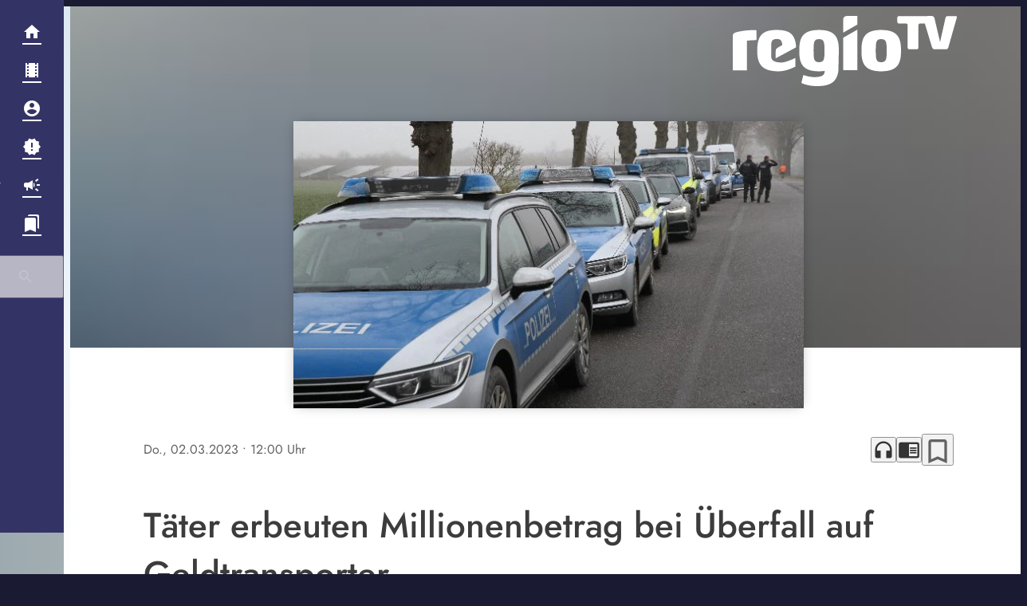

--- FILE ---
content_type: text/html; charset=UTF-8
request_url: https://www.regiotv-rostock.de/taeter-erbeuten-millionenbetrag-bei-ueberfall-auf-geldtransporter-1326/
body_size: 46846
content:
<!DOCTYPE html>
<html lang="de">
<head>
	<meta charset="UTF-8">
	<meta name="viewport" content="width=device-width,initial-scale=1.0,minimum-scale=1.0,maximum-scale=1.0,viewport-fit=cover">

	<title>Täter erbeuten Millionenbetrag bei Überfall auf Geldtransporter | RegioTV Rostock</title>

	<meta http-equiv="X-UA-Compatible" content="IE=edge">
	<meta name="format-detection" content="telephone=no">

	<link rel="profile" href="http://gmpg.org/xfn/11">

	<link rel="canonical" href="https://www.regiotv-rostock.de/taeter-erbeuten-millionenbetrag-bei-ueberfall-auf-geldtransporter-1326/" />
<meta name='robots' content='max-image-preview:large' />
<meta name="description" content="Gützkow. Die Polizei informiert über neue Erkenntnisse zum Überfall auf einen Geldtransporter, der auf der A 20 stattgefunden hat. Das von den Tätern  …"/><meta property="og:url" content="https://www.regiotv-rostock.de/taeter-erbeuten-millionenbetrag-bei-ueberfall-auf-geldtransporter-1326/"/><meta property="og:title" content="T&auml;ter erbeuten Millionenbetrag bei &Uuml;berfall auf Geldtransporter"/><meta property="og:description" content="G&uuml;tzkow. Die Polizei informiert &uuml;ber neue Erkenntnisse zum &Uuml;berfall auf einen Geldtransporter, der auf der A 20 stattgefunden hat. Das von den T&auml;tern  &hellip;"/><meta property="og:type" content="article"/><meta property="article:published_time" content="2023-03-02 12:00:00"/><meta property="article:modified_time" content="2023-03-02 12:00:00"/><meta property="og:image" content="https://www.regiotv-rostock.de/storage/thumbs/1200x630c/r:1677758400/1329.jpg"/><meta property="og:image:type" content="image/jpeg"/><meta property="og:image:width" content="1200"/><meta property="og:image:height" content="630"/>
<script type="application/ld+json">
{
"@context": "https://schema.org",
"@type": "NewsArticle", 
"@id": "https://www.regiotv-rostock.de/taeter-erbeuten-millionenbetrag-bei-ueberfall-auf-geldtransporter-1326/", 
"author": {
"@type": "Person", 
"name": ""
}, 
"headline": "T&auml;ter erbeuten Millionenbetrag bei &Uuml;berfall auf Geldtransporter", 
"image": "https://www.regiotv-rostock.de/storage/thumbs/1200x630c/r:1677758400/1329.jpg", 
"datePublished": "2023-03-02T12:00:00+0000", 
"dateModified": "2023-03-02T12:00:00+0000", 
"url": "https://www.regiotv-rostock.de/taeter-erbeuten-millionenbetrag-bei-ueberfall-auf-geldtransporter-1326/", 
"mainEntityOfPage": {
"@type": "WebPage", 
"@id": "https://www.regiotv-rostock.de/taeter-erbeuten-millionenbetrag-bei-ueberfall-auf-geldtransporter-1326/"
}, 
"publisher": {
"@type": "Organization", 
"name": "Regio TV Stuttgart GmbH &amp; Co. KG Niederlassung Rostock", 
"url": "https://www.regiotv-rostock.de/", 
"logo": {
"@type": "ImageObject", 
"url": "https://www.regiotv-rostock.de/storage/thumbs/1000x1000/r:1683894645/137269.png"
}
}
}
</script>

<meta name="cmms-cm-r-by" content="user">
<meta name="cmms-cm-g-at" content="2026-01-21 14:12:08">
<meta name="cmms-cm-v-un" content="infinite">
<link rel='dns-prefetch' href='//www.regiotv-rostock.de' />
<link rel='dns-prefetch' href='//assets.welocal.world' />
<link rel='dns-prefetch' href='//js.hcaptcha.com' />
<link rel="alternate" type="application/rss+xml" title="RegioTV Rostock &raquo; Feed" href="https://www.regiotv-rostock.de/feed/" />
<link rel="stylesheet" href="https://assets.welocal.world/fonts/Jost:300,300i,400,400i,500,500i,700" type="text/css" media="all">
<style>@font-face{font-family:swiper-icons;src:url(data:application/font-woff;charset=utf-8;base64,\ [base64]//wADZ2x5ZgAAAywAAADMAAAD2MHtryVoZWFkAAABbAAAADAAAAA2E2+eoWhoZWEAAAGcAAAAHwAAACQC9gDzaG10eAAAAigAAAAZAAAArgJkABFsb2NhAAAC0AAAAFoAAABaFQAUGG1heHAAAAG8AAAAHwAAACAAcABAbmFtZQAAA/gAAAE5AAACXvFdBwlwb3N0AAAFNAAAAGIAAACE5s74hXjaY2BkYGAAYpf5Hu/j+W2+MnAzMYDAzaX6QjD6/4//Bxj5GA8AuRwMYGkAPywL13jaY2BkYGA88P8Agx4j+/8fQDYfA1AEBWgDAIB2BOoAeNpjYGRgYNBh4GdgYgABEMnIABJzYNADCQAACWgAsQB42mNgYfzCOIGBlYGB0YcxjYGBwR1Kf2WQZGhhYGBiYGVmgAFGBiQQkOaawtDAoMBQxXjg/wEGPcYDDA4wNUA2CCgwsAAAO4EL6gAAeNpj2M0gyAACqxgGNWBkZ2D4/wMA+xkDdgAAAHjaY2BgYGaAYBkGRgYQiAHyGMF8FgYHIM3DwMHABGQrMOgyWDLEM1T9/w8UBfEMgLzE////P/5//f/V/xv+r4eaAAeMbAxwIUYmIMHEgKYAYjUcsDAwsLKxc3BycfPw8jEQA/[base64]/uznmfPFBNODM2K7MTQ45YEAZqGP81AmGGcF3iPqOop0r1SPTaTbVkfUe4HXj97wYE+yNwWYxwWu4v1ugWHgo3S1XdZEVqWM7ET0cfnLGxWfkgR42o2PvWrDMBSFj/IHLaF0zKjRgdiVMwScNRAoWUoH78Y2icB/yIY09An6AH2Bdu/UB+yxopYshQiEvnvu0dURgDt8QeC8PDw7Fpji3fEA4z/PEJ6YOB5hKh4dj3EvXhxPqH/SKUY3rJ7srZ4FZnh1PMAtPhwP6fl2PMJMPDgeQ4rY8YT6Gzao0eAEA409DuggmTnFnOcSCiEiLMgxCiTI6Cq5DZUd3Qmp10vO0LaLTd2cjN4fOumlc7lUYbSQcZFkutRG7g6JKZKy0RmdLY680CDnEJ+UMkpFFe1RN7nxdVpXrC4aTtnaurOnYercZg2YVmLN/d/gczfEimrE/fs/bOuq29Zmn8tloORaXgZgGa78yO9/cnXm2BpaGvq25Dv9S4E9+5SIc9PqupJKhYFSSl47+Qcr1mYNAAAAeNptw0cKwkAAAMDZJA8Q7OUJvkLsPfZ6zFVERPy8qHh2YER+3i/BP83vIBLLySsoKimrqKqpa2hp6+jq6RsYGhmbmJqZSy0sraxtbO3sHRydnEMU4uR6yx7JJXveP7WrDycAAAAAAAH//wACeNpjYGRgYOABYhkgZgJCZgZNBkYGLQZtIJsFLMYAAAw3ALgAeNolizEKgDAQBCchRbC2sFER0YD6qVQiBCv/H9ezGI6Z5XBAw8CBK/m5iQQVauVbXLnOrMZv2oLdKFa8Pjuru2hJzGabmOSLzNMzvutpB3N42mNgZGBg4GKQYzBhYMxJLMlj4GBgAYow/P/PAJJhLM6sSoWKfWCAAwDAjgbRAAB42mNgYGBkAIIbCZo5IPrmUn0hGA0AO8EFTQAA);font-weight:400;font-style:normal}:root{--swiper-theme-color:#007aff}.swiper,swiper-container{margin-left:auto;margin-right:auto;position:relative;overflow:hidden;list-style:none;padding:0;z-index:1;display:block}.swiper-vertical>.swiper-wrapper{flex-direction:column}.swiper-wrapper{position:relative;width:100%;height:100%;z-index:1;display:flex;transition-property:transform;transition-timing-function:var(--swiper-wrapper-transition-timing-function,initial);box-sizing:content-box}.swiper-android .swiper-slide,.swiper-wrapper{transform:translateZ(0)}.swiper-horizontal{touch-action:pan-y}.swiper-vertical{touch-action:pan-x}.swiper-slide,swiper-slide{flex-shrink:0;width:100%;height:100%;position:relative;transition-property:transform;display:block}.swiper-slide-invisible-blank{visibility:hidden}.swiper-autoheight,.swiper-autoheight .swiper-slide{height:auto}.swiper-autoheight .swiper-wrapper{align-items:flex-start;transition-property:transform,height}.swiper-backface-hidden .swiper-slide{transform:translateZ(0);-webkit-backface-visibility:hidden;backface-visibility:hidden}.swiper-3d.swiper-css-mode .swiper-wrapper{perspective:1200px}.swiper-3d .swiper-wrapper{transform-style:preserve-3d}.swiper-3d{perspective:1200px}.swiper-3d .swiper-cube-shadow,.swiper-3d .swiper-slide,.swiper-3d .swiper-slide-shadow,.swiper-3d .swiper-slide-shadow-bottom,.swiper-3d .swiper-slide-shadow-left,.swiper-3d .swiper-slide-shadow-right,.swiper-3d .swiper-slide-shadow-top{transform-style:preserve-3d}.swiper-3d .swiper-slide-shadow,.swiper-3d .swiper-slide-shadow-bottom,.swiper-3d .swiper-slide-shadow-left,.swiper-3d .swiper-slide-shadow-right,.swiper-3d .swiper-slide-shadow-top{position:absolute;left:0;top:0;width:100%;height:100%;pointer-events:none;z-index:10}.swiper-3d .swiper-slide-shadow{background:rgba(0,0,0,.15)}.swiper-3d .swiper-slide-shadow-left{background-image:linear-gradient(to left,rgba(0,0,0,.5),rgba(0,0,0,0))}.swiper-3d .swiper-slide-shadow-right{background-image:linear-gradient(to right,rgba(0,0,0,.5),rgba(0,0,0,0))}.swiper-3d .swiper-slide-shadow-top{background-image:linear-gradient(to top,rgba(0,0,0,.5),rgba(0,0,0,0))}.swiper-3d .swiper-slide-shadow-bottom{background-image:linear-gradient(to bottom,rgba(0,0,0,.5),rgba(0,0,0,0))}.swiper-css-mode>.swiper-wrapper{overflow:auto;scrollbar-width:none;-ms-overflow-style:none}.swiper-css-mode>.swiper-wrapper::-webkit-scrollbar{display:none}.swiper-css-mode>.swiper-wrapper>.swiper-slide{scroll-snap-align:start start}.swiper-horizontal.swiper-css-mode>.swiper-wrapper{scroll-snap-type:x mandatory}.swiper-vertical.swiper-css-mode>.swiper-wrapper{scroll-snap-type:y mandatory}.swiper-css-mode.swiper-free-mode>.swiper-wrapper{scroll-snap-type:none}.swiper-css-mode.swiper-free-mode>.swiper-wrapper>.swiper-slide{scroll-snap-align:none}.swiper-centered>.swiper-wrapper:before{content:"";flex-shrink:0;order:9999}.swiper-centered>.swiper-wrapper>.swiper-slide{scroll-snap-align:center center;scroll-snap-stop:always}.swiper-centered.swiper-horizontal>.swiper-wrapper>.swiper-slide:first-child{margin-inline-start:var(--swiper-centered-offset-before)}.swiper-centered.swiper-horizontal>.swiper-wrapper:before{height:100%;min-height:1px;width:var(--swiper-centered-offset-after)}.swiper-centered.swiper-vertical>.swiper-wrapper>.swiper-slide:first-child{margin-block-start:var(--swiper-centered-offset-before)}.swiper-centered.swiper-vertical>.swiper-wrapper:before{width:100%;min-width:1px;height:var(--swiper-centered-offset-after)}.swiper-lazy-preloader{width:42px;height:42px;position:absolute;left:50%;top:50%;margin-left:-21px;margin-top:-21px;z-index:10;transform-origin:50%;box-sizing:border-box;border:4px solid var(--swiper-preloader-color,var(--swiper-theme-color));border-radius:50%;border-top-color:transparent}.swiper-watch-progress .swiper-slide-visible .swiper-lazy-preloader,.swiper:not(.swiper-watch-progress) .swiper-lazy-preloader,swiper-container:not(.swiper-watch-progress) .swiper-lazy-preloader{animation:swiper-preloader-spin 1s infinite linear}.swiper-lazy-preloader-white{--swiper-preloader-color:#fff}.swiper-lazy-preloader-black{--swiper-preloader-color:#000}@keyframes swiper-preloader-spin{0%{transform:rotate(0)}to{transform:rotate(360deg)}}:root{--swiper-navigation-size:44px}.swiper-button-next,.swiper-button-prev{position:absolute;top:var(--swiper-navigation-top-offset,50%);width:calc(var(--swiper-navigation-size)/ 44 * 27);height:var(--swiper-navigation-size);margin-top:calc(0px - (var(--swiper-navigation-size)/ 2));z-index:10;cursor:pointer;display:flex;align-items:center;justify-content:center;color:var(--swiper-navigation-color,var(--swiper-theme-color))}.swiper-button-next.swiper-button-disabled,.swiper-button-prev.swiper-button-disabled{opacity:.35;cursor:auto;pointer-events:none}.swiper-button-next.swiper-button-hidden,.swiper-button-prev.swiper-button-hidden{opacity:0;cursor:auto;pointer-events:none}.swiper-navigation-disabled .swiper-button-next,.swiper-navigation-disabled .swiper-button-prev{display:none!important}.swiper-button-next:after,.swiper-button-prev:after{font-family:swiper-icons;font-size:var(--swiper-navigation-size);text-transform:none!important;letter-spacing:0;font-variant:initial;line-height:1}.swiper-button-prev,.swiper-rtl .swiper-button-next{left:var(--swiper-navigation-sides-offset,10px);right:auto}.swiper-button-prev:after,.swiper-rtl .swiper-button-next:after{content:"prev"}.swiper-button-next,.swiper-rtl .swiper-button-prev{right:var(--swiper-navigation-sides-offset,10px);left:auto}.swiper-button-next:after,.swiper-rtl .swiper-button-prev:after{content:"next"}.swiper-button-lock{display:none}.swiper-pagination{position:absolute;text-align:center;transition:.3s opacity;transform:translateZ(0);z-index:10}.swiper-pagination.swiper-pagination-hidden{opacity:0}.swiper-pagination-disabled>.swiper-pagination,.swiper-pagination.swiper-pagination-disabled{display:none!important}.swiper-horizontal>.swiper-pagination-bullets,.swiper-pagination-bullets.swiper-pagination-horizontal,.swiper-pagination-custom,.swiper-pagination-fraction{bottom:var(--swiper-pagination-bottom,8px);top:var(--swiper-pagination-top,auto);left:0;width:100%}.swiper-pagination-bullets-dynamic{overflow:hidden;font-size:0}.swiper-pagination-bullets-dynamic .swiper-pagination-bullet{transform:scale(.33);position:relative}.swiper-pagination-bullets-dynamic .swiper-pagination-bullet-active,.swiper-pagination-bullets-dynamic .swiper-pagination-bullet-active-main{transform:scale(1)}.swiper-pagination-bullets-dynamic .swiper-pagination-bullet-active-prev{transform:scale(.66)}.swiper-pagination-bullets-dynamic .swiper-pagination-bullet-active-prev-prev{transform:scale(.33)}.swiper-pagination-bullets-dynamic .swiper-pagination-bullet-active-next{transform:scale(.66)}.swiper-pagination-bullets-dynamic .swiper-pagination-bullet-active-next-next{transform:scale(.33)}.swiper-pagination-bullet{width:var(--swiper-pagination-bullet-width,var(--swiper-pagination-bullet-size,8px));height:var(--swiper-pagination-bullet-height,var(--swiper-pagination-bullet-size,8px));display:inline-block;border-radius:var(--swiper-pagination-bullet-border-radius,50%);background:var(--swiper-pagination-bullet-inactive-color,#000);opacity:var(--swiper-pagination-bullet-inactive-opacity, .2)}button.swiper-pagination-bullet{border:none;margin:0;padding:0;box-shadow:none;-webkit-appearance:none;appearance:none}.swiper-pagination-clickable .swiper-pagination-bullet{cursor:pointer}.swiper-pagination-bullet:only-child{display:none!important}.swiper-pagination-bullet-active{opacity:var(--swiper-pagination-bullet-opacity, 1);background:var(--swiper-pagination-color,var(--swiper-theme-color))}.swiper-pagination-vertical.swiper-pagination-bullets,.swiper-vertical>.swiper-pagination-bullets{right:var(--swiper-pagination-right,8px);left:var(--swiper-pagination-left,auto);top:50%;transform:translate3d(0,-50%,0)}.swiper-pagination-vertical.swiper-pagination-bullets .swiper-pagination-bullet,.swiper-vertical>.swiper-pagination-bullets .swiper-pagination-bullet{margin:var(--swiper-pagination-bullet-vertical-gap,6px) 0;display:block}.swiper-pagination-vertical.swiper-pagination-bullets.swiper-pagination-bullets-dynamic,.swiper-vertical>.swiper-pagination-bullets.swiper-pagination-bullets-dynamic{top:50%;transform:translateY(-50%);width:8px}.swiper-pagination-vertical.swiper-pagination-bullets.swiper-pagination-bullets-dynamic .swiper-pagination-bullet,.swiper-vertical>.swiper-pagination-bullets.swiper-pagination-bullets-dynamic .swiper-pagination-bullet{display:inline-block;transition:.2s transform,.2s top}.swiper-horizontal>.swiper-pagination-bullets .swiper-pagination-bullet,.swiper-pagination-horizontal.swiper-pagination-bullets .swiper-pagination-bullet{margin:0 var(--swiper-pagination-bullet-horizontal-gap,4px)}.swiper-horizontal>.swiper-pagination-bullets.swiper-pagination-bullets-dynamic,.swiper-pagination-horizontal.swiper-pagination-bullets.swiper-pagination-bullets-dynamic{left:50%;transform:translate(-50%);white-space:nowrap}.swiper-horizontal>.swiper-pagination-bullets.swiper-pagination-bullets-dynamic .swiper-pagination-bullet,.swiper-pagination-horizontal.swiper-pagination-bullets.swiper-pagination-bullets-dynamic .swiper-pagination-bullet{transition:.2s transform,.2s left}.swiper-horizontal.swiper-rtl>.swiper-pagination-bullets-dynamic .swiper-pagination-bullet,:host(.swiper-horizontal.swiper-rtl) .swiper-pagination-bullets-dynamic .swiper-pagination-bullet{transition:.2s transform,.2s right}.swiper-pagination-fraction{color:var(--swiper-pagination-fraction-color,inherit)}.swiper-pagination-progressbar{background:var(--swiper-pagination-progressbar-bg-color,rgba(0,0,0,.25));position:absolute}.swiper-pagination-progressbar .swiper-pagination-progressbar-fill{background:var(--swiper-pagination-color,var(--swiper-theme-color));position:absolute;left:0;top:0;width:100%;height:100%;transform:scale(0);transform-origin:left top}.swiper-rtl .swiper-pagination-progressbar .swiper-pagination-progressbar-fill{transform-origin:right top}.swiper-horizontal>.swiper-pagination-progressbar,.swiper-pagination-progressbar.swiper-pagination-horizontal,.swiper-pagination-progressbar.swiper-pagination-vertical.swiper-pagination-progressbar-opposite,.swiper-vertical>.swiper-pagination-progressbar.swiper-pagination-progressbar-opposite{width:100%;height:var(--swiper-pagination-progressbar-size,4px);left:0;top:0}.swiper-horizontal>.swiper-pagination-progressbar.swiper-pagination-progressbar-opposite,.swiper-pagination-progressbar.swiper-pagination-horizontal.swiper-pagination-progressbar-opposite,.swiper-pagination-progressbar.swiper-pagination-vertical,.swiper-vertical>.swiper-pagination-progressbar{width:var(--swiper-pagination-progressbar-size,4px);height:100%;left:0;top:0}.swiper-pagination-lock{display:none}.wp-admin-trigger{--outline: 2px solid rgba(255, 255, 255, .2);--border-radius: .25rem;all:unset;position:fixed;top:35%;right:0;display:flex!important;align-items:center;gap:.5rem;padding:1rem 1.5rem;color:#fff;background:#333;outline:var(--outline);border-right:0;border-radius:var(--border-radius) 0 0 var(--border-radius);transform:translate(calc(100% - 4.75rem),-50%);transition:transform .25s ease;animation:wp-admin-trigger 1s 0s 1 ease;cursor:pointer;user-select:none;z-index:10001}.wp-admin-trigger:hover{transform:translateY(-50%)}.wp-admin-trigger:hover .wp-admin-trigger__label{opacity:1}.wp-admin-trigger__icon{display:block;width:1.75rem;height:1.75rem}.wp-admin-trigger__label{font-size:1rem;font-weight:500;opacity:0;transition:opacity .25s ease}@keyframes wp-admin-trigger{0%,50%{transform:translate(100%,-50%)}}.pswp{--pswp-bg: #000;--pswp-placeholder-bg: #222;--pswp-root-z-index: 100000;--pswp-preloader-color: rgba(79, 79, 79, .4);--pswp-preloader-color-secondary: rgba(255, 255, 255, .9);--pswp-icon-color: #fff;--pswp-icon-color-secondary: #4f4f4f;--pswp-icon-stroke-color: #4f4f4f;--pswp-icon-stroke-width: 2px;--pswp-error-text-color: var(--pswp-icon-color)}.pswp{position:fixed;top:0;left:0;width:100%;height:100%;z-index:var(--pswp-root-z-index);display:none;touch-action:none;outline:0;opacity:.003;contain:layout style size;-webkit-tap-highlight-color:rgba(0,0,0,0)}.pswp:focus{outline:0}.pswp *{box-sizing:border-box}.pswp img{max-width:none}.pswp--open{display:block}.pswp,.pswp__bg{transform:translateZ(0);will-change:opacity}.pswp__bg{opacity:.005;background:var(--pswp-bg)}.pswp,.pswp__scroll-wrap{overflow:hidden}.pswp__scroll-wrap,.pswp__bg,.pswp__container,.pswp__item,.pswp__content,.pswp__img,.pswp__zoom-wrap{position:absolute;top:0;left:0;width:100%;height:100%}.pswp__img,.pswp__zoom-wrap{width:auto;height:auto}.pswp--click-to-zoom.pswp--zoom-allowed .pswp__img{cursor:-webkit-zoom-in;cursor:-moz-zoom-in;cursor:zoom-in}.pswp--click-to-zoom.pswp--zoomed-in .pswp__img{cursor:move;cursor:-webkit-grab;cursor:-moz-grab;cursor:grab}.pswp--click-to-zoom.pswp--zoomed-in .pswp__img:active{cursor:-webkit-grabbing;cursor:-moz-grabbing;cursor:grabbing}.pswp--no-mouse-drag.pswp--zoomed-in .pswp__img,.pswp--no-mouse-drag.pswp--zoomed-in .pswp__img:active,.pswp__img{cursor:-webkit-zoom-out;cursor:-moz-zoom-out;cursor:zoom-out}.pswp__container,.pswp__img,.pswp__button,.pswp__counter{-webkit-user-select:none;-moz-user-select:none;-ms-user-select:none;user-select:none}.pswp__item{z-index:1;overflow:hidden}.pswp__hidden{display:none!important}.pswp__content{pointer-events:none}.pswp__content>*{pointer-events:auto}.pswp__error-msg-container{display:grid}.pswp__error-msg{margin:auto;font-size:1em;line-height:1;color:var(--pswp-error-text-color)}.pswp .pswp__hide-on-close{opacity:.005;will-change:opacity;transition:opacity var(--pswp-transition-duration) cubic-bezier(.4,0,.22,1);z-index:10;pointer-events:none}.pswp--ui-visible .pswp__hide-on-close{opacity:1;pointer-events:auto}.pswp__button{position:relative;display:block;width:50px;height:60px;padding:0;margin:0;overflow:hidden;cursor:pointer;background:none;border:0;box-shadow:none;opacity:.85;-webkit-appearance:none;-webkit-touch-callout:none}.pswp__button:hover,.pswp__button:active,.pswp__button:focus{transition:none;padding:0;background:none;border:0;box-shadow:none;opacity:1}.pswp__button:disabled{opacity:.3;cursor:auto}.pswp__icn{fill:var(--pswp-icon-color);color:var(--pswp-icon-color-secondary)}.pswp__icn{position:absolute;top:14px;left:9px;width:32px;height:32px;overflow:hidden;pointer-events:none}.pswp__icn-shadow{stroke:var(--pswp-icon-stroke-color);stroke-width:var(--pswp-icon-stroke-width);fill:none}.pswp__icn:focus{outline:0}div.pswp__img--placeholder,.pswp__img--with-bg{background:var(--pswp-placeholder-bg)}.pswp__top-bar{position:absolute;left:0;top:0;width:100%;height:60px;display:flex;flex-direction:row;justify-content:flex-end;z-index:10;pointer-events:none!important}.pswp__top-bar>*{pointer-events:auto;will-change:opacity}.pswp__button--close{margin-right:6px}.pswp__button--arrow{position:absolute;width:75px;height:100px;top:50%;margin-top:-50px}.pswp__button--arrow:disabled{display:none;cursor:default}.pswp__button--arrow .pswp__icn{top:50%;margin-top:-30px;width:60px;height:60px;background:none;border-radius:0}.pswp--one-slide .pswp__button--arrow{display:none}.pswp--touch .pswp__button--arrow{visibility:hidden}.pswp--has_mouse .pswp__button--arrow{visibility:visible}.pswp__button--arrow--prev{right:auto;left:0}.pswp__button--arrow--next{right:0}.pswp__button--arrow--next .pswp__icn{left:auto;right:14px;transform:scaleX(-1)}.pswp__button--zoom{display:none}.pswp--zoom-allowed .pswp__button--zoom{display:block}.pswp--zoomed-in .pswp__zoom-icn-bar-v{display:none}.pswp__preloader{position:relative;overflow:hidden;width:50px;height:60px;margin-right:auto}.pswp__preloader .pswp__icn{opacity:0;transition:opacity .2s linear;animation:pswp-clockwise .6s linear infinite}.pswp__preloader--active .pswp__icn{opacity:.85}@keyframes pswp-clockwise{0%{transform:rotate(0)}to{transform:rotate(360deg)}}.pswp__counter{height:30px;margin-top:15px;margin-inline-start:20px;font-size:14px;line-height:30px;color:var(--pswp-icon-color);text-shadow:1px 1px 3px var(--pswp-icon-color-secondary);opacity:.85}.pswp--one-slide .pswp__counter{display:none}.iconSet{flex:0 0 auto;display:inline-block;width:1em;font-family:var(--font-icons, "Material Icons");font-weight:400;font-style:normal;font-size:24px;line-height:1;text-transform:none;letter-spacing:normal;word-wrap:normal;white-space:nowrap;direction:ltr;user-select:none;overflow:hidden;-webkit-font-smoothing:antialiased;text-rendering:optimizeLegibility;-moz-osx-font-smoothing:grayscale;font-feature-settings:"liga"}@layer reset{body,div,dl,dt,dd,ul,ol,li,h1,h2,h3,h4,h5,h6,pre,code,form,fieldset,legend,input,textarea,p,blockquote,th,td,figure{margin:0;padding:0}table{border-collapse:collapse;border-spacing:0}fieldset,img{border:0}address,caption,cite,code,dfn,em,strong,th,var{font-style:normal;font-weight:400}ol,ul{list-style:none}caption,th{text-align:left}h1,h2,h3,h4,h5,h6{font-size:100%;font-weight:400;margin:0;padding:0}q:before,q:after{content:""}abbr,acronym{border:0;font-variant:normal}sup{vertical-align:text-top}sub{vertical-align:text-bottom}input,textarea,select{font-family:inherit;font-size:inherit;font-weight:inherit}button{all:unset;cursor:pointer}legend{color:#000}a{text-decoration:none}.clr{clear:both}.dashicons{width:auto;height:auto;font-size:inherit;line-height:inherit}*{-webkit-tap-highlight-color:rgba(0,0,0,0)}}:root{--safe-area-top: env(safe-area-inset-top);--safe-area-right: env(safe-area-inset-right);--safe-area-bottom: env(safe-area-inset-bottom);--safe-area-left: env(safe-area-inset-left)}.fade-enter-from,.fade-leave-to{opacity:0}.fade-enter-active,.fade-leave-active{transition:opacity .5s ease}.fade_fast-enter-from,.fade_fast-leave-to{opacity:0}.fade_fast-enter-active,.fade_fast-leave-active{transition:opacity .25s ease}.fade_default-enter-from,.fade_default-leave-to{opacity:0}.fade_default-enter-active,.fade_default-leave-active{transition:opacity .5s ease}.fade_slow-enter-from,.fade_slow-leave-to{opacity:0}.fade_slow-enter-active,.fade_slow-leave-active{transition:opacity 1s ease}.fade_bounce-enter-from,.fade_bounce-leave-to{opacity:0}.fade_bounce-enter-active,.fade_bounce-leave-active{transition:opacity .75s cubic-bezier(.5,0,.5,2)}.replace-enter-from,.replace-enter-active{position:absolute!important}.replace-enter-from,.replace-leave-to{opacity:0}.replace-enter-active,.replace-leave-active{transition:opacity .5s ease}.replace_fast-enter-from,.replace_fast-enter-active{position:absolute!important}.replace_fast-enter-from,.replace_fast-leave-to{opacity:0}.replace_fast-enter-active,.replace_fast-leave-active{transition:opacity .25s ease}.replace_default-enter-from,.replace_default-enter-active{position:absolute!important}.replace_default-enter-from,.replace_default-leave-to{opacity:0}.replace_default-enter-active,.replace_default-leave-active{transition:opacity .5s ease}.replace_slow-enter-from,.replace_slow-enter-active{position:absolute!important}.replace_slow-enter-from,.replace_slow-leave-to{opacity:0}.replace_slow-enter-active,.replace_slow-leave-active{transition:opacity 1s ease}.replace_bounce-enter-from,.replace_bounce-enter-active{position:absolute!important}.replace_bounce-enter-from,.replace_bounce-leave-to{opacity:0}.replace_bounce-enter-active,.replace_bounce-leave-active{transition:opacity .75s cubic-bezier(.5,0,.5,2)}.replace-transform-enter-from,.replace-transform-enter-active{position:absolute!important}.replace-transform-enter-from{transform:scale(0) rotate(20deg)}.replace-transform-leave-to{transform:scale(1.5) rotate(-20deg)}.replace-transform-enter-from,.replace-transform-leave-to{opacity:0}.replace-transform-enter-active,.replace-transform-leave-active{transition:opacity .5s ease,transform .5s ease}.replace-transform_fast-enter-from,.replace-transform_fast-enter-active{position:absolute!important}.replace-transform_fast-enter-from{transform:scale(0) rotate(20deg)}.replace-transform_fast-leave-to{transform:scale(1.5) rotate(-20deg)}.replace-transform_fast-enter-from,.replace-transform_fast-leave-to{opacity:0}.replace-transform_fast-enter-active,.replace-transform_fast-leave-active{transition:opacity .25s ease,transform .25s ease}.replace-transform_default-enter-from,.replace-transform_default-enter-active{position:absolute!important}.replace-transform_default-enter-from{transform:scale(0) rotate(20deg)}.replace-transform_default-leave-to{transform:scale(1.5) rotate(-20deg)}.replace-transform_default-enter-from,.replace-transform_default-leave-to{opacity:0}.replace-transform_default-enter-active,.replace-transform_default-leave-active{transition:opacity .5s ease,transform .5s ease}.replace-transform_slow-enter-from,.replace-transform_slow-enter-active{position:absolute!important}.replace-transform_slow-enter-from{transform:scale(0) rotate(20deg)}.replace-transform_slow-leave-to{transform:scale(1.5) rotate(-20deg)}.replace-transform_slow-enter-from,.replace-transform_slow-leave-to{opacity:0}.replace-transform_slow-enter-active,.replace-transform_slow-leave-active{transition:opacity 1s ease,transform 1s ease}.replace-transform_bounce-enter-from,.replace-transform_bounce-enter-active{position:absolute!important}.replace-transform_bounce-enter-from{transform:scale(0) rotate(20deg)}.replace-transform_bounce-leave-to{transform:scale(1.5) rotate(-20deg)}.replace-transform_bounce-enter-from,.replace-transform_bounce-leave-to{opacity:0}.replace-transform_bounce-enter-active,.replace-transform_bounce-leave-active{transition:opacity .75s cubic-bezier(.5,0,.5,2),transform .75s cubic-bezier(.5,0,.5,2)}.scale-enter-from,.scale-leave-to{opacity:0;transform:scale(0)}.scale-enter-active,.scale-leave-active{transition:opacity .5s ease,transform .5s ease}.scale-up-enter-from,.scale-up-leave-to{opacity:0;transform:scale(0)}.scale-up-enter-active,.scale-up-leave-active{transition:opacity .5s ease,transform .5s ease}.scale-down-enter-from,.scale-down-leave-to{opacity:0;transform:scale(2)}.scale-down-enter-active,.scale-down-leave-active{transition:opacity .5s ease,transform .5s ease}.scale_fast-enter-from,.scale_fast-leave-to{opacity:0;transform:scale(0)}.scale_fast-enter-active,.scale_fast-leave-active{transition:opacity .25s ease,transform .25s ease}.scale-up_fast-enter-from,.scale-up_fast-leave-to{opacity:0;transform:scale(0)}.scale-up_fast-enter-active,.scale-up_fast-leave-active{transition:opacity .25s ease,transform .25s ease}.scale-down_fast-enter-from,.scale-down_fast-leave-to{opacity:0;transform:scale(2)}.scale-down_fast-enter-active,.scale-down_fast-leave-active{transition:opacity .25s ease,transform .25s ease}.scale_default-enter-from,.scale_default-leave-to{opacity:0;transform:scale(0)}.scale_default-enter-active,.scale_default-leave-active{transition:opacity .5s ease,transform .5s ease}.scale-up_default-enter-from,.scale-up_default-leave-to{opacity:0;transform:scale(0)}.scale-up_default-enter-active,.scale-up_default-leave-active{transition:opacity .5s ease,transform .5s ease}.scale-down_default-enter-from,.scale-down_default-leave-to{opacity:0;transform:scale(2)}.scale-down_default-enter-active,.scale-down_default-leave-active{transition:opacity .5s ease,transform .5s ease}.scale_slow-enter-from,.scale_slow-leave-to{opacity:0;transform:scale(0)}.scale_slow-enter-active,.scale_slow-leave-active{transition:opacity 1s ease,transform 1s ease}.scale-up_slow-enter-from,.scale-up_slow-leave-to{opacity:0;transform:scale(0)}.scale-up_slow-enter-active,.scale-up_slow-leave-active{transition:opacity 1s ease,transform 1s ease}.scale-down_slow-enter-from,.scale-down_slow-leave-to{opacity:0;transform:scale(2)}.scale-down_slow-enter-active,.scale-down_slow-leave-active{transition:opacity 1s ease,transform 1s ease}.scale_bounce-enter-from,.scale_bounce-leave-to{opacity:0;transform:scale(0)}.scale_bounce-enter-active,.scale_bounce-leave-active{transition:opacity .75s cubic-bezier(.5,0,.5,2),transform .75s cubic-bezier(.5,0,.5,2)}.scale-up_bounce-enter-from,.scale-up_bounce-leave-to{opacity:0;transform:scale(0)}.scale-up_bounce-enter-active,.scale-up_bounce-leave-active{transition:opacity .75s cubic-bezier(.5,0,.5,2),transform .75s cubic-bezier(.5,0,.5,2)}.scale-down_bounce-enter-from,.scale-down_bounce-leave-to{opacity:0;transform:scale(2)}.scale-down_bounce-enter-active,.scale-down_bounce-leave-active{transition:opacity .75s cubic-bezier(.5,0,.5,2),transform .75s cubic-bezier(.5,0,.5,2)}.slide-enter-from,.slide-leave-to{transform:translateY(100%)}.slide-enter-active,.slide-leave-active{transition:transform .5s ease}.slide-down-enter-from,.slide-down-leave-to{transform:translateY(-100%)}.slide-down-enter-active,.slide-down-leave-active{transition:transform .5s ease}.slide-right-enter-from,.slide-right-leave-to{transform:translate(-100%)}.slide-right-enter-active,.slide-right-leave-active{transition:transform .5s ease}.slide-up-enter-from,.slide-up-leave-to{transform:translateY(100%)}.slide-up-enter-active,.slide-up-leave-active{transition:transform .5s ease}.slide-left-enter-from,.slide-left-leave-to{transform:translate(100%)}.slide-left-enter-active,.slide-left-leave-active{transition:transform .5s ease}.slide_fast-enter-from,.slide_fast-leave-to{transform:translateY(100%)}.slide_fast-enter-active,.slide_fast-leave-active{transition:transform .25s ease}.slide-down_fast-enter-from,.slide-down_fast-leave-to{transform:translateY(-100%)}.slide-down_fast-enter-active,.slide-down_fast-leave-active{transition:transform .25s ease}.slide-right_fast-enter-from,.slide-right_fast-leave-to{transform:translate(-100%)}.slide-right_fast-enter-active,.slide-right_fast-leave-active{transition:transform .25s ease}.slide-up_fast-enter-from,.slide-up_fast-leave-to{transform:translateY(100%)}.slide-up_fast-enter-active,.slide-up_fast-leave-active{transition:transform .25s ease}.slide-left_fast-enter-from,.slide-left_fast-leave-to{transform:translate(100%)}.slide-left_fast-enter-active,.slide-left_fast-leave-active{transition:transform .25s ease}.slide_default-enter-from,.slide_default-leave-to{transform:translateY(100%)}.slide_default-enter-active,.slide_default-leave-active{transition:transform .5s ease}.slide-down_default-enter-from,.slide-down_default-leave-to{transform:translateY(-100%)}.slide-down_default-enter-active,.slide-down_default-leave-active{transition:transform .5s ease}.slide-right_default-enter-from,.slide-right_default-leave-to{transform:translate(-100%)}.slide-right_default-enter-active,.slide-right_default-leave-active{transition:transform .5s ease}.slide-up_default-enter-from,.slide-up_default-leave-to{transform:translateY(100%)}.slide-up_default-enter-active,.slide-up_default-leave-active{transition:transform .5s ease}.slide-left_default-enter-from,.slide-left_default-leave-to{transform:translate(100%)}.slide-left_default-enter-active,.slide-left_default-leave-active{transition:transform .5s ease}.slide_slow-enter-from,.slide_slow-leave-to{transform:translateY(100%)}.slide_slow-enter-active,.slide_slow-leave-active{transition:transform 1s ease}.slide-down_slow-enter-from,.slide-down_slow-leave-to{transform:translateY(-100%)}.slide-down_slow-enter-active,.slide-down_slow-leave-active{transition:transform 1s ease}.slide-right_slow-enter-from,.slide-right_slow-leave-to{transform:translate(-100%)}.slide-right_slow-enter-active,.slide-right_slow-leave-active{transition:transform 1s ease}.slide-up_slow-enter-from,.slide-up_slow-leave-to{transform:translateY(100%)}.slide-up_slow-enter-active,.slide-up_slow-leave-active{transition:transform 1s ease}.slide-left_slow-enter-from,.slide-left_slow-leave-to{transform:translate(100%)}.slide-left_slow-enter-active,.slide-left_slow-leave-active{transition:transform 1s ease}.slide_bounce-enter-from,.slide_bounce-leave-to{transform:translateY(100%)}.slide_bounce-enter-active,.slide_bounce-leave-active{transition:transform .75s cubic-bezier(.5,0,.5,2)}.slide-down_bounce-enter-from,.slide-down_bounce-leave-to{transform:translateY(-100%)}.slide-down_bounce-enter-active,.slide-down_bounce-leave-active{transition:transform .75s cubic-bezier(.5,0,.5,2)}.slide-right_bounce-enter-from,.slide-right_bounce-leave-to{transform:translate(-100%)}.slide-right_bounce-enter-active,.slide-right_bounce-leave-active{transition:transform .75s cubic-bezier(.5,0,.5,2)}.slide-up_bounce-enter-from,.slide-up_bounce-leave-to{transform:translateY(100%)}.slide-up_bounce-enter-active,.slide-up_bounce-leave-active{transition:transform .75s cubic-bezier(.5,0,.5,2)}.slide-left_bounce-enter-from,.slide-left_bounce-leave-to{transform:translate(100%)}.slide-left_bounce-enter-active,.slide-left_bounce-leave-active{transition:transform .75s cubic-bezier(.5,0,.5,2)}.slide-fade-enter-from,.slide-fade-leave-to{opacity:0;transform:translateY(100%)}.slide-fade-enter-active,.slide-fade-leave-active{transition:opacity .5s ease,transform .5s ease}.slide-fade-down-enter-from,.slide-fade-down-leave-to{opacity:0;transform:translateY(-100%)}.slide-fade-down-enter-active,.slide-fade-down-leave-active{transition:opacity .5s ease,transform .5s ease}.slide-fade-right-enter-from,.slide-fade-right-leave-to{opacity:0;transform:translate(-100%)}.slide-fade-right-enter-active,.slide-fade-right-leave-active{transition:opacity .5s ease,transform .5s ease}.slide-fade-up-enter-from,.slide-fade-up-leave-to{opacity:0;transform:translateY(100%)}.slide-fade-up-enter-active,.slide-fade-up-leave-active{transition:opacity .5s ease,transform .5s ease}.slide-fade-left-enter-from,.slide-fade-left-leave-to{opacity:0;transform:translate(100%)}.slide-fade-left-enter-active,.slide-fade-left-leave-active{transition:opacity .5s ease,transform .5s ease}.slide-fade_fast-enter-from,.slide-fade_fast-leave-to{opacity:0;transform:translateY(100%)}.slide-fade_fast-enter-active,.slide-fade_fast-leave-active{transition:opacity .25s ease,transform .25s ease}.slide-fade-down_fast-enter-from,.slide-fade-down_fast-leave-to{opacity:0;transform:translateY(-100%)}.slide-fade-down_fast-enter-active,.slide-fade-down_fast-leave-active{transition:opacity .25s ease,transform .25s ease}.slide-fade-right_fast-enter-from,.slide-fade-right_fast-leave-to{opacity:0;transform:translate(-100%)}.slide-fade-right_fast-enter-active,.slide-fade-right_fast-leave-active{transition:opacity .25s ease,transform .25s ease}.slide-fade-up_fast-enter-from,.slide-fade-up_fast-leave-to{opacity:0;transform:translateY(100%)}.slide-fade-up_fast-enter-active,.slide-fade-up_fast-leave-active{transition:opacity .25s ease,transform .25s ease}.slide-fade-left_fast-enter-from,.slide-fade-left_fast-leave-to{opacity:0;transform:translate(100%)}.slide-fade-left_fast-enter-active,.slide-fade-left_fast-leave-active{transition:opacity .25s ease,transform .25s ease}.slide-fade_default-enter-from,.slide-fade_default-leave-to{opacity:0;transform:translateY(100%)}.slide-fade_default-enter-active,.slide-fade_default-leave-active{transition:opacity .5s ease,transform .5s ease}.slide-fade-down_default-enter-from,.slide-fade-down_default-leave-to{opacity:0;transform:translateY(-100%)}.slide-fade-down_default-enter-active,.slide-fade-down_default-leave-active{transition:opacity .5s ease,transform .5s ease}.slide-fade-right_default-enter-from,.slide-fade-right_default-leave-to{opacity:0;transform:translate(-100%)}.slide-fade-right_default-enter-active,.slide-fade-right_default-leave-active{transition:opacity .5s ease,transform .5s ease}.slide-fade-up_default-enter-from,.slide-fade-up_default-leave-to{opacity:0;transform:translateY(100%)}.slide-fade-up_default-enter-active,.slide-fade-up_default-leave-active{transition:opacity .5s ease,transform .5s ease}.slide-fade-left_default-enter-from,.slide-fade-left_default-leave-to{opacity:0;transform:translate(100%)}.slide-fade-left_default-enter-active,.slide-fade-left_default-leave-active{transition:opacity .5s ease,transform .5s ease}.slide-fade_slow-enter-from,.slide-fade_slow-leave-to{opacity:0;transform:translateY(100%)}.slide-fade_slow-enter-active,.slide-fade_slow-leave-active{transition:opacity 1s ease,transform 1s ease}.slide-fade-down_slow-enter-from,.slide-fade-down_slow-leave-to{opacity:0;transform:translateY(-100%)}.slide-fade-down_slow-enter-active,.slide-fade-down_slow-leave-active{transition:opacity 1s ease,transform 1s ease}.slide-fade-right_slow-enter-from,.slide-fade-right_slow-leave-to{opacity:0;transform:translate(-100%)}.slide-fade-right_slow-enter-active,.slide-fade-right_slow-leave-active{transition:opacity 1s ease,transform 1s ease}.slide-fade-up_slow-enter-from,.slide-fade-up_slow-leave-to{opacity:0;transform:translateY(100%)}.slide-fade-up_slow-enter-active,.slide-fade-up_slow-leave-active{transition:opacity 1s ease,transform 1s ease}.slide-fade-left_slow-enter-from,.slide-fade-left_slow-leave-to{opacity:0;transform:translate(100%)}.slide-fade-left_slow-enter-active,.slide-fade-left_slow-leave-active{transition:opacity 1s ease,transform 1s ease}.slide-fade_bounce-enter-from,.slide-fade_bounce-leave-to{opacity:0;transform:translateY(100%)}.slide-fade_bounce-enter-active,.slide-fade_bounce-leave-active{transition:opacity .75s cubic-bezier(.5,0,.5,2),transform .75s cubic-bezier(.5,0,.5,2)}.slide-fade-down_bounce-enter-from,.slide-fade-down_bounce-leave-to{opacity:0;transform:translateY(-100%)}.slide-fade-down_bounce-enter-active,.slide-fade-down_bounce-leave-active{transition:opacity .75s cubic-bezier(.5,0,.5,2),transform .75s cubic-bezier(.5,0,.5,2)}.slide-fade-right_bounce-enter-from,.slide-fade-right_bounce-leave-to{opacity:0;transform:translate(-100%)}.slide-fade-right_bounce-enter-active,.slide-fade-right_bounce-leave-active{transition:opacity .75s cubic-bezier(.5,0,.5,2),transform .75s cubic-bezier(.5,0,.5,2)}.slide-fade-up_bounce-enter-from,.slide-fade-up_bounce-leave-to{opacity:0;transform:translateY(100%)}.slide-fade-up_bounce-enter-active,.slide-fade-up_bounce-leave-active{transition:opacity .75s cubic-bezier(.5,0,.5,2),transform .75s cubic-bezier(.5,0,.5,2)}.slide-fade-left_bounce-enter-from,.slide-fade-left_bounce-leave-to{opacity:0;transform:translate(100%)}.slide-fade-left_bounce-enter-active,.slide-fade-left_bounce-leave-active{transition:opacity .75s cubic-bezier(.5,0,.5,2),transform .75s cubic-bezier(.5,0,.5,2)}:root{--key-color: hsl(202, 75%, 49%);--key-color-contrast: hsl(0, 100%, 100%);--page-color: #1a1a1a;--page-background: #e7e7e7;--page-background-to-element: var(--page-background);--page-background-to-element-contrast: var(--page-color);--border-radius-s: .25rem;--border-radius-m: .5rem;--border-radius-l: 1rem}.advanced-search{--advanced-search-color: #333;--advanced-search-shadow: rgba(99, 99, 99, .2) 0 2px 8px 0;--advanced-search-button-width: 3.375em;--advanded-search-idle: #fff;--advanded-search-idle-contrast: var(--advanced-search-color);--advanded-search-active: var(--key-color-1, var(--advanced-search-color));--advanded-search-active-contrast: var(--key-color-1-contrast, var(--advanded-search-idle))}.advanced-search__input-container{position:relative;color:var(--advanced-search-color);font-size:1.125rem}.advanced-search__input{width:100%;padding:1em calc(var(--advanced-search-button-width) + .5em) 1em 1.25em;box-sizing:border-box;transition:border-color .15s ease-out;border:none;border-radius:var(--border-radius, .25rem);box-shadow:var(--advanced-search-shadow);font-size:1em}.advanced-search__input:focus{outline:0}.advanced-search__button{position:absolute;top:0;right:0;width:var(--advanced-search-button-width);height:100%;background-color:transparent;border:0;outline:none;-webkit-appearance:none;appearance:none;cursor:pointer}.advanced-search__button:hover .advanced-search__button__icon{opacity:.8}.advanced-search__button__icon.iconSet{position:absolute;top:0;right:0;width:100%;height:100%;display:flex;align-items:center;justify-content:center;font-size:2em;color:currentColor;pointer-events:none;transition:opacity .15s ease-out}.advanced-search__filter{margin-top:1rem;display:flex;flex-direction:column;gap:.25rem 1rem}.advanced-search__filter__header{width:100%}.advanced-search__group{display:flex;flex-wrap:wrap;gap:.5rem}.advanced-search__group__item{position:relative;border-radius:var(--border-radius, .25rem);box-shadow:var(--advanced-search-shadow);cursor:pointer}.advanced-search__group__item__input{position:absolute;width:1px;height:1px;margin:-1px;padding:0;border:0;clip:rect(0 0 0 0);overflow:hidden}.advanced-search__group__item__input:checked+.advanced-search__group__item__text,.advanced-search__group__item__text:hover{color:var(--advanded-search-active-contrast);background-color:var(--advanded-search-active)}.advanced-search__group__item__text{padding:.25em .5em;display:inline-block;border-radius:var(--border-radius, .25rem);color:var(--advanded-search-idle-contrast);background-color:var(--advanded-search-idle);transition:color .15s ease-out,background-color .15s ease-out}@layer reset,accessibility;@layer accessibility{:root{--focus-outline-width: 3px;--focus-outline-style: solid;--focus-outline-color: currentColor;--focus-outline-offset: 3px}*:not(body):focus-visible{outline:var(--focus-outline-width) var(--focus-outline-style) var(--focus-outline-color)!important;outline-offset:var(--focus-outline-offset);transition-duration:0s!important}*:not(body):focus-visible:is(input:not([type=submit])),*:not(body):focus-visible:is(textarea),*:not(body):focus-visible:is(select){--focus-outline-offset: -2px}*:not(body):focus-visible:is(input[type=radio])~label:before,*:not(body):focus-visible:is(input[type=checkbox])~label:before{--focus-outline-offset: -2px;outline:var(--focus-outline-width) var(--focus-outline-style) var(--focus-outline-color)!important;outline-offset:var(--focus-outline-offset)}@media (prefers-reduced-motion: reduce){*,*:before,*:after{transition-duration:0s!important;animation-duration:0s!important}}}.if-validation{position:fixed;left:0;top:0;width:100%;height:100%;z-index:9999}.if-validation .if-validation-blocker{position:absolute;left:0;top:0;width:100%;height:100%;background:rgba(0,0,0,.85)}.if-validation .if-validation-wrapper{position:absolute;top:95px;width:100%;transform-style:preserve-3d}.if-validation .if-validation-popup{position:relative;width:100%;max-width:360px;margin:0 auto;padding:1.25rem;box-sizing:border-box;text-align:left;display:flex;flex-direction:column;align-items:flex-end;background:white;box-shadow:0 3px 6px rgba(0,0,0,.14)}.if-validation .if-validation-content{width:100%;overflow:hidden}.if-validation .if-validation-button{margin-top:1.5rem;cursor:pointer}.pswp__caption{position:absolute;left:0;bottom:0;width:100%;min-height:2rem}.pswp__caption__content{max-width:920px;padding:.5rem;margin:0 auto;color:#fff;font-size:.75rem;line-height:1.4}.pswp__caption__center .lightbox-meta{display:flex;flex-wrap:wrap;justify-content:center;gap:1em}.page-notification{--page-notification-color-primary: #333;--page-notification-color-primary-contrast: #fff;--page-notification-color-secondary: #797979;--page-notification-background: white;--page-notification-key-contrast: #fff;--page-notification-key-background: #333;--page-notification-shadow: 0 0 15px -5px rgba(0, 0, 0, .5);--page-notification-border-radius: .25rem;pointer-events:all;width:90%;max-width:500px;padding:.75rem 1rem;background:var(--page-notification-background);box-shadow:var(--page-notification-shadow);border-radius:var(--page-notification-border-radius);display:flex;align-items:flex-start;gap:1rem}.page-notification__wrapper{--page-notification-spacing: clamp(.625rem, .4886rem + .6818vw, 1rem);pointer-events:none;user-select:none;position:fixed;top:0;left:0;width:100vw;height:100vh;padding:calc(var(--page-notification-spacing) + var(--safe-area-top, 0px)) calc(var(--page-notification-spacing) + var(--safe-area-right, 0px)) calc(var(--page-notification-spacing) + var(--safe-area-bottom, 0px)) calc(var(--page-notification-spacing) + var(--safe-area-left, 0px));display:flex;align-items:flex-end;justify-content:flex-end;flex-direction:column;gap:1rem;box-sizing:border-box;overflow:hidden;z-index:9999}@media (hover: hover){.page-notification__wrapper{padding-right:calc(var(--page-notification-spacing) * 2 + var(--safe-area-right, 0px))}}.page-notification__body,.page-notification__close{cursor:pointer}.page-notification__body{display:flex;flex-direction:column;overflow:hidden;flex:1;align-items:flex-start;line-height:1.3;gap:.125rem}@media (hover: hover){.page-notification__body:hover .page-notification__button:before{opacity:1}}.page-notification__close{position:relative;color:var(--page-notification-color-secondary);overflow:visible;z-index:1}@media (hover: hover){.page-notification__close:hover:before{opacity:.2}}.page-notification__close:before{content:"";position:absolute;top:50%;left:50%;width:100%;height:100%;transform:translate3d(-50%,-50%,0) scale(1.3);background:currentColor;opacity:0;border-radius:2em;transition:opacity .15s ease-out;z-index:-1}.page-notification__title{max-height:calc(clamp(.875rem,.75rem + .63vw,1.125rem) * 1.3 * 3);color:var(--page-notification-color-primary);font-size:clamp(.875rem,.75rem + .63vw,1.125rem);overflow:hidden}.page-notification__description{display:block;max-width:100%;overflow:hidden;white-space:nowrap;text-overflow:ellipsis;color:var(--page-notification-color-secondary);font-size:clamp(.875rem,.75rem + .63vw,.75rem)}.page-notification__button{position:relative;padding:.5em 1.2em;margin-top:.625rem;font-size:clamp(.75rem,.75rem + .63vw,.8125rem);line-height:1;text-transform:uppercase;color:var(--page-notification-key-contrast);border-radius:2em;overflow:hidden;z-index:1}.page-notification__button:before{content:"";position:absolute;top:50%;left:50%;width:100%;height:100%;transform:translate3d(-50%,-50%,0) scale(1.3);background:var(--page-notification-key-background);border-radius:2em;transition:opacity .15s ease-out;z-index:-1}@media (hover: hover){.page-notification__button:before{opacity:.8}}.reader-trigger{display:flex;align-items:center;gap:.25rem}.reader-trigger__button{transition:.15s ease-out;display:grid;place-content:center;width:2rem;height:2rem;font-size:1.75rem}.reader-trigger__button:hover{opacity:.8}.reader{--focus-outline-color: var(--color-highlight-1);--color-font: var(--color-neutral-1);--color-background: var(--color-neutral-6);--font-line-height: calc(1em + var(--font-size) * var(--font-line-height-ratio));position:fixed;top:0;left:0;bottom:0;right:0;color:var(--color-font);background:var(--color-background);overflow:auto;z-index:9999}.reader[data-theme=light]{--color-neutral-1: hsl(210 15% 20%);--color-neutral-2: hsl(210 5% 40%);--color-neutral-3: hsl(210 5% 60%);--color-neutral-4: hsl(210 5% 85%);--color-neutral-5: hsl(210 5% 95%);--color-neutral-6: hsl(210 0% 100%);--color-highlight-1: hsl(210 100% 45%);--color-highlight-2: hsl(300 40% 40%);--color-highlight-3: hsl(60 90% 80%);--color-highlight-contrast: var(--color-neutral-6);--box-shadow: hsl(210 15% 20% / .1)}.reader[data-theme=dark]{--color-neutral-1: hsl(210 15% 95%);--color-neutral-2: hsl(210 5% 50%);--color-neutral-3: hsl(210 5% 40%);--color-neutral-4: hsl(210 5% 30%);--color-neutral-5: hsl(210 10% 20%);--color-neutral-6: hsl(210 10% 10%);--color-highlight-1: hsl(210 100% 70%);--color-highlight-2: hsl(300 40% 80%);--color-highlight-3: hsl(60 40% 20%);--color-highlight-contrast: var(--color-neutral-1);--box-shadow: hsl(210 15% 5% / .8)}body:has(.reader){overflow:hidden}.reader__tools{position:fixed;top:clamp(1rem,2.5vw,3rem);right:clamp(1rem,2.5vw,3rem);display:flex;flex-direction:column;gap:clamp(.125rem,.063rem + .16vw,.25rem);padding:clamp(.125rem,-.313rem + 1.09vw,1rem);border-radius:.5rem;background:var(--color-background);border:1px solid var(--color-neutral-4);transition:opacity 1s 1s ease,box-shadow 1s 1s ease;user-select:none;z-index:1}@media (min-width: 768px){.reader__tools{opacity:.6}}.reader__tools:has(.--active),.reader__tools:has(:focus-visible),.reader__tools:hover{opacity:1;box-shadow:0 .125rem .75rem var(--box-shadow);transition:opacity .15s ease-out,box-shadow .15s ease-out;transition-delay:0s}.reader__tools__button-wrapper{position:relative;display:flex;align-items:center;justify-content:center}.reader__tools__button{--focus-outline-color: transparent;padding:.5rem;border-radius:.5rem;transition:background .15s ease-out,outline-color .15s ease-out;outline-width:4px!important;cursor:pointer}.reader__tools__button:focus-visible,.reader__tools__button:hover{background:var(--color-neutral-4)}.reader__tools__button.--active{--focus-outline-color: var(--color-neutral-4);color:var(--color-highlight-contrast);background:var(--color-highlight-1);outline-offset:0}.reader__tools__button.--active:focus-visible,.reader__tools__button.--active:hover{outline:4px solid var(--focus-outline-color)}.reader__tools__button:focus-visible~.reader__tools__button-tooltip,.reader__tools__button:hover~.reader__tools__button-tooltip{transition-delay:.5s;opacity:1;visibility:visible}.reader__tools__button-tooltip{position:absolute;top:50%;left:-.5rem;padding:.25rem .5rem;font:.75rem/1.5 sans-serif;white-space:nowrap;background:var(--color-neutral-6);border:1px solid var(--color-neutral-4);border-radius:.25rem;transform:translate(-100%,-50%);transition:opacity .15s ease-out;opacity:0;visibility:hidden}.reader__tools__dialog{position:absolute;top:0;left:calc(clamp(.5rem,.25rem + .63vw,1rem)*-1);padding:1rem 1rem 1.25rem;display:flex;flex-direction:column;gap:1.5rem;width:min(100vw - 8rem,20rem);background:var(--color-background);border:1px solid var(--color-neutral-4);box-shadow:0 .125rem .75rem var(--box-shadow);border-radius:.5rem;z-index:-1;transform:translate(-100%)}.reader__tools__dialog-backdrop{position:fixed;top:0;left:0;bottom:0;right:0;z-index:-1}.reader__tools__dialog input,.reader__tools__dialog select{width:100%}.reader__tools__dialog select{-webkit-appearance:none;appearance:none;padding:.25em 2em .25em .5em;font:1rem/1.5 system-ui,sans;color:var(--color-font);background:var(--color-neutral-5) url('data:image/svg+xml;utf-8,<svg xmlns="http://www.w3.org/2000/svg" height="24px" width="24px" fill="none" opacity="0.6" stroke="%23808080" stroke-width="3" stroke-linejoin="round" stroke-linecap="round"><path d="M 4,9 L 12,17 20,9"/></svg>') right .5em top 50%/1em 1em no-repeat;cursor:pointer;border:2px solid var(--color-neutral-4);border-radius:.25em}.reader__tools__dialog select:hover,.reader__tools__dialog select:focus-within,.reader__tools__dialog select:focus-visible{outline:2px solid var(--focus-outline-color);outline-offset:-2px}.reader__tools__dialog input[type=range]{--focus-outline-width: 0;--track-height: 3px;--thumb-size: 1rem;-webkit-appearance:none;appearance:none;width:100%;padding:0;margin:0;border-radius:1rem;background:none;box-shadow:none;cursor:pointer}.reader__tools__dialog input[type=range]:hover::-webkit-slider-thumb,.reader__tools__dialog input[type=range]:focus-visible::-webkit-slider-thumb{outline:3px solid var(--focus-outline-color);outline-offset:0}.reader__tools__dialog input[type=range]:hover::-moz-range-thumb,.reader__tools__dialog input[type=range]:focus-visible::-moz-range-thumb{outline:3px solid var(--focus-outline-color);outline-offset:0}.reader__tools__dialog input[type=range]:active::-webkit-slider-runnable-track,.reader__tools__dialog input[type=range]:focus-visible::-webkit-slider-runnable-track{background:var(--focus-outline-color)}.reader__tools__dialog input[type=range]:active::-moz-range-track,.reader__tools__dialog input[type=range]:focus-visible::-moz-range-track{background:var(--focus-outline-color)}.reader__tools__dialog input[type=range]::-webkit-slider-runnable-track{height:var(--track-height);background:var(--color-neutral-4);border-radius:1rem;transition:.15s ease-out}.reader__tools__dialog input[type=range]::-moz-range-track{height:var(--track-height);background:var(--color-neutral-4);border-radius:1rem;transition:.15s ease-out}.reader__tools__dialog input[type=range]::-moz-range-track:active,.reader__tools__dialog input[type=range]::-moz-range-track:focus-visible{background:var(--focus-outline-color)}.reader__tools__dialog input[type=range]::-webkit-slider-thumb{-webkit-appearance:none;appearance:none;width:var(--thumb-size);height:var(--thumb-size);box-sizing:content-box;margin-top:calc((var(--thumb-size) / 2 + var(--track-height) / 2) * -1);background:var(--focus-outline-color);border:var(--track-height) solid var(--color-background);border-radius:50%;outline:2px solid transparent;transition:outline .15s ease-out}.reader__tools__dialog input[type=range]::-moz-range-thumb{width:var(--thumb-size);height:var(--thumb-size);box-sizing:content-box;background:var(--focus-outline-color);border:var(--track-height) solid var(--color-background);border-radius:50%;outline:2px solid transparent;transition:outline .15s ease-out}.reader__tools__dialog__label{display:flex;flex-direction:column}.reader__tools__dialog__label__title{display:flex;justify-content:space-between;font:.875rem/1.5 system-ui,sans;margin-bottom:.25em}.reader__content{display:flex;flex-direction:column;gap:calc(var(--font-line-height) * 2);width:100%;max-width:calc(40em + 8rem);margin:5vh auto 10vh;padding:0 4rem;box-sizing:border-box;font:400 var(--font-size)/var(--font-line-height) var(--font-family);overflow-wrap:break-word}.reader__content h1{font:700 2em/var(--font-line-height) var(--font-family)}.reader__content h2{font:700 1.8em/var(--font-line-height) var(--font-family)}.reader__content h3{font:700 1.6em/var(--font-line-height) var(--font-family)}.reader__content h4{font:700 1.4em/var(--font-line-height) var(--font-family)}.reader__content h5{font:700 1.2em/var(--font-line-height) var(--font-family)}.reader__content h6{font:700 1em/var(--font-line-height) var(--font-family)}.reader__content p,.reader__content div{font:inherit}.reader__content a{color:var(--color-highlight-1);text-decoration:underline}.reader__content a:visited{color:var(--color-highlight-2)}.reader__content strong,.reader__content b{font-weight:700}.reader__content em,.reader__content i{font-style:italic}.reader__content small{font:.75em/var(--font-line-height) var(--font-family)}.reader__content hr{height:.0625em;width:100%;background:currentColor;border:0;color:var(--color-neutral-3)}.reader__content ol,.reader__content ul{padding-left:2em}.reader__content ol ol,.reader__content ol ul,.reader__content ul ol,.reader__content ul ul{margin-top:.5em}.reader__content ol li,.reader__content ul li{padding-left:.25em;margin-bottom:.5em}.reader__content ol li::marker,.reader__content ul li::marker{font-weight:bolder}.reader__content ol>li{list-style-type:decimal}.reader__content ol>li::marker{content:counters(list-item,".") ". ";font-variant-numeric:tabular-nums}.reader__content ul>li{list-style-type:disc}.reader__content ul>li::marker{line-height:1}.reader__content table{width:100%;border-collapse:collapse}.reader__content table th,.reader__content table td{padding:.25rem .5rem;border:1px solid var(--color-neutral-4);text-align:left;hyphens:auto;font-variant-numeric:tabular-nums}.reader__content table th{font-weight:700}.reader__content blockquote{font-style:italic}.reader__content details summary{cursor:pointer}.reader__content__media{display:flex;flex-direction:column}.reader__content__media__headline{margin-top:.5em;font-weight:700}.reader__content__media figure{inline-size:fit-content}.reader__content__media figure figcaption{position:static;contain:inline-size;margin-top:.5em;font:.75em/1.2 var(--font-family);text-align:right;color:var(--color-neutral-3);text-shadow:none}.reader__content__media figure img{display:block;max-width:100%;height:auto}.reader__content__text>*:is(h1,h2,h3,h4,h5,h6,div,p,hr,blockquote,code,img,table,ul,ol,details){margin:var(--font-line-height) 0}.reader__content__text>*:is(h1,h2,h3,h4,h5,h6,div,p,hr,blockquote,code,img,table,ul,ol,details):first-child{margin-top:0}.reader__content__text>*:is(h1,h2,h3,h4,h5,h6,div,p,hr,blockquote,code,img,table,ul,ol,details):last-child{margin-bottom:0}.reader__content__text>*{scroll-margin-top:calc(clamp(1rem,2.5vw,3rem) + var(--font-size) / 4)}.reader__content__text p:empty,.reader__content__text span:empty{display:none}.reader__content__text .--highlight{background:var(--color-highlight-3);box-shadow:0 0 0 calc(var(--font-size) / 4) var(--color-highlight-3);-webkit-box-decoration-break:clone;box-decoration-break:clone}.responsive-image{position:relative;overflow:hidden;display:flex;background:rgba(0,0,0,.1)}.responsive-image.-fill{position:absolute;top:0;left:0;width:100%;height:100%}.responsive-image span:first-child{position:absolute;top:0;left:0;height:100%;width:100%;background-repeat:no-repeat;background-size:cover;transform:translateZ(1px);transition:transform .15s ease-out,background-image .3s .15s linear,filter .3s linear}.responsive-image._align-img-top-left span{background-position:top left}.responsive-image._align-img-top-center span{background-position:top center}.responsive-image._align-img-top-right span{background-position:top right}.responsive-image._align-img-center-left span{background-position:center left}.responsive-image._align-img-center-center span{background-position:center center}.responsive-image._align-img-center-right span{background-position:center right}.responsive-image._align-img-bottom-left span{background-position:bottom left}.responsive-image._align-img-bottom-center span{background-position:bottom center}.responsive-image._align-img-bottom-right span{background-position:bottom right}.responsive-image.-contain>span:first-child{background-size:contain}.responsive-image.-parallax>span:first-child{transform:none;background-attachment:fixed}.main-search-form{display:block;position:fixed;left:0;top:0;width:100%;height:100%}.main-search-form .search-box-wrapper{position:absolute;width:100%;padding:0 1rem;box-sizing:border-box;pointer-events:none}@media all and (min-width: 768px){.main-search-form .search-box-wrapper{top:10rem}}.main-search-form .search-box{position:relative;width:100%;max-width:600px;margin:0 auto;box-sizing:border-box;pointer-events:auto}.main-search-form .close{position:absolute;top:-3rem;right:0;display:block;width:2rem;height:2rem;line-height:2rem;font-size:2rem;text-align:center;overflow:hidden;color:#fff;cursor:pointer;border-radius:50%;transition:color .15s ease-out,background-color .15s ease-out;user-select:none}.main-search-form input[type=text]{width:100%;padding:1rem 4rem 1rem 1rem;box-sizing:border-box;transition:border-color .15s ease-out;border:none}.main-search-form input[type=text]:focus{outline:0}.main-search-form .search-submit{position:absolute;top:50%;right:1rem;padding:0;width:2rem;height:2rem;font-size:2rem;line-height:1;text-align:center;border:0;cursor:pointer;border-radius:50%;transform:translate3d(0,-50%,0);transition:opacity .15s ease-out;background-color:transparent}.main-search-form .search-submit:hover,.main-search-form .search-submit:active{opacity:.7}.main-search-form .search-submit:focus{outline:0}.smartbanner{--white: #fff;--grey-1: #222;--grey-2: #999;--grey-3: #ccc;--key-contrast: var(--key-color-1-contrast, var(--white));--key-background: var(--key-color-1, var(--grey-2));--spacing: clamp(.5rem, .25rem + 1.25vw, 1rem);position:fixed;top:0;left:0;display:flex;align-items:center;gap:var(--spacing);width:100%;padding:calc(var(--spacing) + var(--safe-area-top, 0px)) var(--spacing) var(--spacing);box-sizing:border-box;font-size:clamp(.875rem,.75rem + .63vw,1.125rem);color:var(--grey-1);background:var(--white);border-bottom:1px solid var(--grey-3);z-index:9999}.smartbanner__close{position:relative;flex:0 0 auto;padding:1em;margin:-1em;color:var(--grey-2)}.smartbanner__cta{display:flex;align-items:center;gap:var(--spacing);width:100%;color:currentColor;overflow:hidden}.smartbanner__thumb{--size: clamp(2.5rem, 1.25rem + 6.25vw, 5rem);position:relative;flex:0 0 auto;width:var(--size);height:var(--size);box-sizing:border-box;border:1px solid var(--grey-3);border-radius:25%;object-fit:contain;background:var(--white)}.smartbanner__text{flex:1;display:flex;flex-direction:column;overflow:hidden;overflow-wrap:break-word}.smartbanner__title,.smartbanner__description{display:-webkit-box;-webkit-box-orient:vertical;-webkit-line-clamp:2;width:100%;overflow:hidden}.smartbanner__title{font-size:1.125em;font-weight:400;line-height:1.1}.smartbanner__description{font-size:.875em;color:var(--grey-2);line-height:1.2}.smartbanner__button{flex:0 0 auto;position:relative;padding:.6em 1.2em;font-size:.8125em;font-weight:600;line-height:1;text-transform:uppercase;color:var(--key-contrast);background:var(--key-background);border-radius:2em}.smartbanner__button:before{--padding: 1em;content:"";position:absolute;top:calc(0em - var(--padding));left:calc(0em - var(--padding) / 2);width:calc(100% + var(--padding));height:calc(100% + var(--padding) * 2)}.to-top{position:fixed;bottom:calc(2rem + var(--safe-area-bottom));display:flex;justify-content:center;align-items:center;padding:.5rem;box-sizing:border-box;color:#fff;cursor:pointer;opacity:0;transform:scale(0);transition:.15s ease-out;z-index:99}.to-top:hover .icon{transform:translate3d(0,-.25rem,0)}.to-top .icon{position:relative;width:1em;height:1em;font-size:2rem;transition:transform .3s cubic-bezier(.9,0,.5,1.5)}.control-panel{position:fixed;top:0;height:100%;width:100%;display:flex;flex-direction:column;z-index:1000;transition:transform .15s ease-out;user-select:none;backface-visibility:hidden;--scrollbar-track: hsl(209, 20%, 25%);--scrollbar-thumb: hsl(211, 10%, 53%);--scrollbar-thumb-hover: hsl(211, 13%, 65%)}@media all and (max-width: 1024px){body:not(.app-native) .control-panel{overflow:auto;-webkit-overflow-scrolling:touch}}@media all and (min-width: 1025px){body:not(.app-native) .control-panel{left:0;height:100vh;width:auto;transform:translate3d(calc(-100% + 80px),0,0);z-index:1010;justify-content:space-between}body:not(.app-native) .control-panel:has(:focus-visible),body:not(.app-native) .control-panel:hover{transform:translateZ(0)}body:not(.app-native) .control-panel:has(:focus-visible) .toolbar,body:not(.app-native) .control-panel:hover .toolbar{opacity:1}}body:not(.app-native) .control-panel .social-shortcuts>a{--focus-outline-offset: calc(var(--focus-outline-width) * -1)}@media all and (min-width: 1025px){body:not(.app-native) .control-panel .social-shortcuts>a>span,body:not(.app-native) .control-panel .toolbar__button__label{display:block}}body.app-native .control-panel{overflow:auto;-webkit-overflow-scrolling:touch}.control-panel__scroll-container{order:2;display:flex;flex-direction:column;flex:1 auto;gap:4rem}@media all and (min-width: 1025px){body:not(.app-native) .control-panel__scroll-container{overflow-y:auto;-webkit-overflow-scrolling:touch;order:1}body:not(.app-native) .control-panel__scroll-container::-webkit-scrollbar{width:.375rem;height:.25rem}body:not(.app-native) .control-panel__scroll-container::-webkit-scrollbar-track{background:var(--scrollbar-track)}body:not(.app-native) .control-panel__scroll-container::-webkit-scrollbar-thumb{background:var(--scrollbar-thumb);border-radius:2em}body:not(.app-native) .control-panel__scroll-container::-webkit-scrollbar-thumb:hover{background:var(--scrollbar-thumb-hover)}}.control-panel__bottom-button{flex-shrink:0;order:1;display:flex;flex-direction:column}@media all and (min-width: 1025px){body:not(.app-native) .control-panel__bottom-button{background:rgba(0,0,0,.3);order:2}}.control-panel__bottom-button__item{--focus-outline-offset: calc(var(--focus-outline-width, 3px) * -1);position:relative;display:flex;align-items:center;justify-content:center;user-select:none}.control-panel__bottom-button__item:last-child{padding-top:80px;padding-bottom:16px}@media all and (min-width: 1025px){body:not(.app-native) .control-panel__bottom-button__item{padding:0 0 0 24px;justify-content:flex-end;overflow:hidden}body:not(.app-native) .control-panel__bottom-button__item:focus-visible .control-panel__bottom-button__item__icon:before,body:not(.app-native) .control-panel__bottom-button__item:hover .control-panel__bottom-button__item__icon:before{transform:scale(14) translateY(-50%)}}.control-panel__bottom-button__item__label,.control-panel__bottom-button__item__icon em{z-index:1}.control-panel__bottom-button__item__label{position:relative;font-size:20px;line-height:48px;transition:color .15s ease-out}@media all and (min-width: 1025px){body:not(.app-native) .control-panel__bottom-button__item__label{font-size:18px}}.control-panel__bottom-button__item__icon{position:relative;width:48px;height:48px;padding:0 8px;display:flex;flex-direction:column;align-items:center;justify-content:center;text-align:center;transition:color .15s ease-out}body.app-native .control-panel__bottom-button__item__icon:before{display:block;position:absolute;content:"";top:50%;right:0;width:48px;height:48px;border-radius:50%;transform:scale(0) translateY(-50%);transition:transform .3s cubic-bezier(.9,0,.5,1.5);transform-origin:top}@media all and (min-width: 1025px){body.app-native .control-panel__bottom-button__item__icon:before{right:16px;display:block;transform:scale(0) translateY(-50%)}}@media all and (min-width: 1025px){body:not(.app-native) .control-panel__bottom-button__item__icon:focus-visible:before,body:not(.app-native) .control-panel__bottom-button__item__icon:hover:before{transform:scale(14) translateY(-50%)}}body:not(.app-native) .control-panel__bottom-button__item__icon:before{display:block;position:absolute;content:"";top:50%;right:0;width:48px;height:48px;border-radius:50%;transform:scale(0) translateY(-50%);transition:transform .3s cubic-bezier(.9,0,.5,1.5);transform-origin:top}@media all and (min-width: 1025px){body:not(.app-native) .control-panel__bottom-button__item__icon:before{right:16px;display:block;transform:scale(0) translateY(-50%)}}@media all and (min-width: 1025px){body:not(.app-native) .control-panel__bottom-button__item__icon{padding:8px 12px;width:56px}}#app.-full-size-player{overflow:hidden}#app.-full-size-player article>.entry-header .entry-player{position:absolute;top:0;padding:0;left:0;width:100vw;height:100vh;z-index:9990}#app.-full-size-player article>.entry-header .entry-player>.videojs-player-container{max-width:100%;max-height:100%}#app.-full-size-player article>.entry-header .entry-player .video-js.vjs-fluid,#app.-full-size-player article>.entry-header .entry-player .video-js.vjs-16-9,#app.-full-size-player article>.entry-header .entry-player .video-js.vjs-4-3{padding-top:100vh}#app.-full-size-player article>.entry-header .entry-player video{object-fit:cover}.logo{display:inline-block;height:48px;user-select:none;outline:none;color:currentColor;transform:translateY(0);transition:all .15s ease-out;pointer-events:all}@media all and (min-width: 1025px){body:not(.app-native) .logo{height:48px;transform:translateY(0)}}.logo:focus-visible{background:rgba(255,255,255,.25)}.logo img{width:auto;height:100%}body:not(.app-native) #app.--header_open:not(.--menu_open) .logo{height:64px;transform:translateY(28px)}@media all and (min-width: 1025px){body:not(.app-native) #app.--header_open:not(.--menu_open) .logo{height:88px;transform:translateY(32px)}}.panels{flex-grow:1;display:flex;overflow-x:hidden;padding-top:16px}.panels .panel{display:none;margin:0 auto}.panels .panel.--active{display:flex;flex-direction:column;flex-grow:1;width:100%}.pip-container{position:fixed;right:0;width:100%;transition:transform .15s ease-out,width .15s ease-out;backface-visibility:hidden;transform:translateZ(0);animation:pipScaleBig .5s forwards;overflow:hidden}@media all and (min-width: 768px) and (min-height: 500px){.pip-container{border-radius:4px}}@keyframes pipScaleBig{0%,50%{transform:scale(0)}50%,to{transform:scale(1)}}.pip-container .video-container{position:relative}@media all and (min-width: 768px) and (min-height: 500px){.pip-container .video-container{border-radius:4px 4px 0 0;overflow:hidden}.pip-container .video-container .video-js.vjs-has-started:not(.-audio),.pip-container .video-container .video-js.vjs-has-started:not(.-audio)>video{background:none!important}.pip-container .video-container .video-js,.pip-container .video-container .vjs-poster,.pip-container .video-container video{border-radius:4px 4px 0 0;overflow:hidden}}.pip-container .video-container .videojs-player-container{position:absolute;width:100%;height:100%;top:0;left:0;display:block;backface-visibility:hidden;transform:translateZ(0)}.pip-container .entry-container{display:none;position:relative;width:calc(100% - 150px);align-items:center;padding-left:8px;box-sizing:border-box}@media all and (min-width: 768px) and (min-height: 500px){.pip-container .entry-container{width:100%;padding:8px 16px}}.pip-container .entry{flex-direction:column;justify-content:center;width:100%;max-width:calc(100% - 56px)}@media all and (min-width: 768px) and (min-height: 500px){.pip-container .entry{max-width:100%}}.pip-container .entry .media-meta{flex-wrap:wrap}.pip-container .entry .media-meta .meta{display:flex;user-select:none;align-items:center}.pip-container .entry .date,.pip-container .entry .spacer{display:none}@media all and (min-width: 375px){.pip-container .entry .date,.pip-container .entry .spacer{display:inline-block}}.pip-container .entry .spacer{position:relative;margin:0 8px;width:3px;height:3px}.pip-container .entry .spacer:before{content:"";position:absolute;top:50%;left:0;width:3px;height:3px;border-radius:50%;-webkit-transform:translateY(-50%);transform:translateY(-50%);opacity:.5}.pip-container .entry .headline{display:block;user-select:none}.pip-container .pip-close{position:relative;cursor:pointer;width:56px;height:100%;display:flex;align-items:center;justify-content:center;user-select:none}.pip-container .pip-close:before{opacity:0;position:absolute;content:"";top:50%;left:50%;width:40px;height:40px;transform:translate3d(-50%,-50%,0) scale(0);border-radius:50%;transition:opacity .15s ease-out,transform .15s ease-out}.pip-container .pip-close:hover:before{opacity:1;transform:translate3d(-50%,-50%,0) scale(1)}@media all and (min-width: 768px) and (min-height: 500px){.pip-container .pip-close{position:absolute;top:4px;right:8px;height:32px;width:32px}}.pip-container.-resized{bottom:0;z-index:99;display:flex;box-shadow:0 0 15px -5px rgba(0,0,0,.5);transform:scale(0) translate3d(0,-10%,0);animation:pipScaleSmall .5s forwards}@keyframes pipScaleSmall{0%,50%{transform:scale(0)}50%,to{transform:scale(1)}}@media all and (min-width: 768px) and (min-height: 500px){.pip-container.-resized{right:16px;bottom:16px;max-width:240px;flex-direction:column}}@media all and (min-width: 1025px){.pip-container.-resized{right:32px;bottom:32px}}.pip-container.-resized .video-container:before{content:"";position:relative;display:block;width:150px;padding-top:85px}@media all and (min-width: 768px) and (min-height: 500px){.pip-container.-resized .video-container:before{width:100%;padding-top:56.25%}}.pip-container.-resized .entry-container{display:flex}.profile-button{margin:1rem;border-radius:.25rem;background:var(--key-color);color:var(--key-color-contrast);order:2}@media all and (min-width: 1025px){body:not(.app-native) .profile-button{margin:.25rem}}@media all and (min-width: 1025px){body:not(.app-native) .profile-button .control-panel__bottom-button__item__icon:before{background:var(--key-color-contrast);opacity:.2}}.profile-button+.weather-button{margin:0;border-radius:0}@media all and (min-width: 1025px){body:not(.app-native) .profile-button+.weather-button{background:transparent!important;text-shadow:none}}.main-search-form{z-index:1002}@media all and (min-width: 1025px){.main-search-form{left:80px;width:calc(100% - 80px)}}.main-search-form .search-box-wrapper{top:176px}.idvl-socs-tools,.social-shortcuts{display:flex;flex-direction:row;justify-content:center;flex-wrap:wrap;gap:8px}@media all and (min-width: 1025px){body:not(.app-native) .idvl-socs-tools,body:not(.app-native) .social-shortcuts{flex-direction:column;gap:0}}.idvl-socs-tools>a,.social-shortcuts>a{display:block}.idvl-socs-tools>a:before,.social-shortcuts>a:before{display:none}.idvl-socs-tools .ss-spotify:after,.social-shortcuts .ss-spotify:after{content:""}.idvl-socs-tools .ss-share:after,.social-shortcuts .ss-share:after{content:""}.idvl-socs-tools .ss-whatsapp:after,.social-shortcuts .ss-whatsapp:after{content:""}.idvl-socs-tools .ss-facebook:after,.social-shortcuts .ss-facebook:after{content:""}.idvl-socs-tools .ss-googleplus:after,.social-shortcuts .ss-googleplus:after{content:""}.idvl-socs-tools .ss-mail:after,.social-shortcuts .ss-mail:after{content:""}.idvl-socs-tools .ss-twitter:after,.social-shortcuts .ss-twitter:after{content:""}.idvl-socs-tools .ss-instagram:after,.social-shortcuts .ss-instagram:after{content:""}.idvl-socs-tools .ss-phone:after,.social-shortcuts .ss-phone:after{content:""}.idvl-socs-tools .ss-snapchat:after,.social-shortcuts .ss-snapchat:after{content:""}.idvl-socs-tools .ss-youtube:after,.social-shortcuts .ss-youtube:after{content:""}.idvl-socs-tools .ss-linkedin:after,.social-shortcuts .ss-linkedin:after{content:""}.idvl-socs-tools .ss-pinterest:after,.social-shortcuts .ss-pinterest:after{content:""}.idvl-socs-tools .ss-tiktok:after,.social-shortcuts .ss-tiktok:after{content:""}.idvl-socs-tools .ss-xing:before,.social-shortcuts .ss-xing:before{content:""}.idvl-socs-tools .ss-xplatform:after,.social-shortcuts .ss-xplatform:after{content:""}.swiper__controls__item{position:absolute;top:50%;width:48px;height:48px;transform:translate3d(0,-50%,0);z-index:1;cursor:pointer;display:flex;align-items:center;justify-content:center;box-sizing:border-box;outline:none;user-select:none;opacity:1;transition:opacity .15s ease-out}@media all and (min-width: 768px){.swiper__controls__item{width:64px;height:64px}}.swiper__controls__item:hover:before{transform:translate3d(-50%,-50%,0) scale(1.2)}.swiper__controls__item:before{content:"";position:absolute;top:50%;left:50%;width:100%;height:100%;transform:translate3d(-50%,-50%,0) scale(1);border-radius:50%;transition:transform .15s ease-out}.swiper__controls__item.--prev{left:16px}.swiper__controls__item.--next{right:16px}.swiper__controls__item .iconSet{position:relative}.toolbar{padding:24px 8px 0;margin-bottom:auto;order:1;display:flex;flex-direction:row;justify-content:space-evenly;flex-wrap:wrap;gap:16px 24px}@media all and (min-width: 1025px){body:not(.app-native) .toolbar{padding:0;margin-bottom:0;flex-direction:column;gap:32px;opacity:.7;transition:opacity .15s ease-out}body:not(.app-native) .toolbar:has(:focus-visible){opacity:1}}.toolbar__buttons{--focus-outline-offset: calc(var(--focus-outline-width) * -1);display:flex;gap:8px}@media all and (min-width: 1025px){body:not(.app-native) .toolbar__buttons{flex-direction:column;gap:0}}.toolbar .social-shortcuts>a>span,.toolbar__button__label{display:none;position:relative;font-weight:400}.toolbar .social-shortcuts>a>span,.toolbar__button{cursor:pointer}.toolbar .social-shortcuts>a:after{font-size:18px}.toolbar .social-shortcuts>a>span{line-height:48px}.toolbar__button:after{font-family:var(--font-icons, "Material Icons");font-size:22px}.toolbar__button.--search:after{content:""}.toolbar__button.--bookmark:after{content:""}.toolbar .social-shortcuts>a,.toolbar__button{position:relative;display:flex;font-size:18px;line-height:48px;justify-content:flex-end;overflow:hidden;margin:0}@media all and (min-width: 1025px){.toolbar .social-shortcuts>a:focus-visible:before,.toolbar .social-shortcuts>a:hover:before,.toolbar__button:focus-visible:before,.toolbar__button:hover:before{transform:scale(14) translateY(-50%)}}.toolbar .social-shortcuts>a:before,.toolbar__button:before{display:block;position:absolute;content:"";top:50%;right:0;width:48px;height:48px;border-radius:50%;transform:scale(0) translateY(-50%);transition:transform .3s cubic-bezier(.9,0,.5,1.5);transform-origin:top;transform:scale(1) translateY(-50%)}@media all and (min-width: 1025px){.toolbar .social-shortcuts>a:before,.toolbar__button:before{right:16px;display:block;transform:scale(0) translateY(-50%)}}@media all and (min-width: 1025px){body.app-native .toolbar .social-shortcuts>a:focus-visible:before,body.app-native .toolbar .social-shortcuts>a:hover:before,body.app-native .toolbar__button:focus-visible:before,body.app-native .toolbar__button:hover:before{transform:scale(14) translateY(-50%)}}@media all and (min-width: 1025px){body.app-native .toolbar .social-shortcuts>a:focus-visible:before,body.app-native .toolbar .social-shortcuts>a:hover:before,body.app-native .toolbar__button:focus-visible:before,body.app-native .toolbar__button:hover:before{transform:scale(1.5) translateY(-50%)}}body.app-native .toolbar .social-shortcuts>a:before,body.app-native .toolbar__button:before{display:block;position:absolute;content:"";top:50%;right:0;width:48px;height:48px;border-radius:50%;transform:scale(0) translateY(-50%);transition:transform .3s cubic-bezier(.9,0,.5,1.5);transform-origin:top;transform:scale(1) translateY(-50%)}@media all and (min-width: 1025px){body.app-native .toolbar .social-shortcuts>a:before,body.app-native .toolbar__button:before{display:block;transform:scale(0) translateY(-50%);right:0;transform:scale(1) translateY(-50%)}}.toolbar .social-shortcuts>a:after,.toolbar__button:after{position:relative;display:block;width:48px;height:48px;line-height:48px;text-align:center}@media all and (min-width: 1025px){body:not(.app-native) .control-panel .toolbar .social-shortcuts>a:after,body:not(.app-native) .control-panel .toolbar__button:after{padding:0 12px;width:56px}}.weather-button{color:#fff;order:1}.weather-button.-night{background:linear-gradient(to right,#000c3a,#000c42)}.weather-button.-sun{background:linear-gradient(to right,#ff512f,#f09819)}.weather-button.-rain{background:linear-gradient(to right,#1f405a,#3e89ab)}.weather-button.-storm{background:linear-gradient(to right,#3b294e,#09001b)}.weather-button.-snow{background:linear-gradient(to right,#8e9eab,#a2aeb1)}@media all and (min-width: 1025px){.weather-button.--hide-desktop{display:none}}.weather-button .icon .weather-icon{font-size:24px}.weather-button .icon .temperature{margin-top:4px;font-size:16px;line-height:1;font-style:normal}.breadcrumb{max-width:1200px;margin:0 auto;margin-bottom:1rem;display:flex;flex-wrap:wrap}@media all and (min-width: 768px){.breadcrumb{margin-bottom:2rem}}.breadcrumb li{position:relative;display:flex;align-items:center}.breadcrumb li:after{content:"";font-family:var(--font-icons, "Material Icons");padding:0 .5rem}.breadcrumb li:last-child:after{display:none}.breadcrumb li:last-child>a{pointer-events:none}.breadcrumb a{color:inherit;transition:all .15s ease-out}.button-container,.loading-state{line-height:0;margin-top:1rem;text-align:center}@media all and (min-width: 768px){.button-container,.loading-state{margin-top:2rem}}.media-label{color:#fff;pointer-events:none;user-select:none;z-index:1}.pip-container .entry .media-meta .meta{line-height:24px}.pip-container .entry .spacer:before{background:#3c3c3c}.pip-container .entry .headline{display:block;max-width:100%;overflow:hidden;white-space:nowrap;text-overflow:ellipsis}@media all and (min-width: 768px) and (min-height: 500px){.pip-container .entry .headline{font-size:1rem}}.pip-container .pip-close:before{background:rgba(0,0,0,.1)}.video-js:hover .vjs-big-play-button:before{transform:scale(1)}.video-js .vjs-big-play-button{opacity:1}.video-js .vjs-big-play-button:focus{background-color:transparent}.video-js .vjs-big-play-button:before{background:rgba(255,255,255,.5);transform:scale(.8);border:3px solid white!important}.responsive-image-copyright{position:absolute;top:.5rem;right:.5rem;left:auto;width:auto;height:auto;display:block;color:#fff;text-shadow:1px 1px 1px rgb(0,0,0);z-index:1;font-size:.75rem;line-height:1}.main-search-form{background:rgba(0,0,0,.8)}.main-search-form .close{font-size:24px}.main-search-form .input-wrapper{position:relative}.main-search-form input[type=text]{line-height:2rem;font-weight:400}.main-search-form button{background:transparent}.main-search-form button:hover,.main-search-form button:active{background:none}.subtitle-ki-information{font-size:.875rem;font-style:italic;opacity:.8}.swiper{overflow:visible}.block-wrapper.--size_full .swiper{padding:0 1rem}.swiper swiper-container{overflow:visible}.swiper__controls__item{color:#fff}.swiper__controls__item:before{background:rgba(0,0,0,.5)}.swiper__controls__item .iconSet{position:relative;font-size:2rem}@media all and (min-width: 768px){.swiper__controls__item .iconSet{font-size:3rem}}.tab-navigation{max-width:1200px;margin:0 auto;padding-right:16px;padding-left:16px;padding-top:2rem;padding-bottom:2rem;display:flex;align-items:center;justify-content:flex-start;user-select:none}@media all and (min-width: 960px){.tab-navigation{padding-right:32px;padding-left:32px}}@media all and (min-width: 1344px){.tab-navigation{padding-right:0;padding-left:0}}@media all and (max-width: 767px){body:not(.app-native) .tab-navigation{overflow:auto;-webkit-overflow-scrolling:touch}}body.app-native .tab-navigation{overflow:auto;-webkit-overflow-scrolling:touch}@media all and (min-width: 768px){.tab-navigation{padding-top:3rem;padding-bottom:3rem;align-items:center;justify-content:center}}.tab-navigation .tab{padding-right:1rem}@media all and (min-width: 768px){.tab-navigation .tab{padding:0;margin:0 1rem}}.tab{flex:0 0 auto}.tab>button,.tab>a{display:block;position:relative;padding-bottom:.5rem;cursor:pointer}.tab>button:after,.tab>a:after{content:"";position:absolute;bottom:0;left:50%;width:100%;height:3px;transform:translate(-50%) scaleX(0);transition:transform .15s ease-out}.tab>button:focus-visible:after,.tab>button:hover:after,.tab>button.--active:after,.tab>a:focus-visible:after,.tab>a:hover:after,.tab>a.--active:after{transform:translate(-50%) scaleX(.5)}.thumb-navigation-wrapper{max-width:1200px;margin:0 auto;margin-bottom:4rem;width:100%;box-sizing:border-box}.thumb-navigation-wrapper .thumb-navigation{display:grid;grid-template:auto/repeat(2,auto);grid-gap:.5rem}@media all and (min-width: 425px){.thumb-navigation-wrapper .thumb-navigation{grid-gap:1rem;grid-template-columns:repeat(2,auto)}}@media all and (min-width: 768px){.thumb-navigation-wrapper .thumb-navigation{grid-template-columns:repeat(3,auto)}}@media all and (min-width: 960px){.thumb-navigation-wrapper .thumb-navigation{grid-template-columns:repeat(4,auto)}}@media all and (min-width: 1200px){.thumb-navigation-wrapper .thumb-navigation{grid-template-columns:repeat(5,auto)}}.to-top{right:1rem}@media (min-width: 768px){.to-top{right:2rem}}.if-validation .if-upload-progress{height:.5rem;margin-bottom:1rem}.if-validation .if-upload-progress .if-upload-progress-bar{height:100%}.if-validation .if-validation-custom_button.if-upload-abort,.if-validation .if-validation-button{cursor:pointer}.weather-button .label{font-weight:400}.weather-button .icon{color:rgba(255,255,255,.8);text-shadow:1px 1px rgba(0,0,0,.1)}.weather-button .icon:before{background:rgba(255,255,255,.8)}.zone-label{display:block;transition:opacity .5s cubic-bezier(.3,0,.15,1) .1s;user-select:none}@media all and (min-width: 768px){.zone-label{flex:1 0 100%}}.bookmark__button{--focus-outline-offset: 0;position:relative;width:2rem;height:2rem;display:block;line-height:0;cursor:pointer;color:currentColor}@media all and (min-width: 768px){.bookmark__button:focus-visible .iconSet:nth-of-type(1),.bookmark__button:hover .iconSet:nth-of-type(1){opacity:1}.bookmark__button:focus-visible .iconSet:nth-of-type(2),.bookmark__button:hover .iconSet:nth-of-type(2){opacity:.5}}.bookmark__button.--active .iconSet:nth-of-type(1){opacity:0}.bookmark__button.--active .iconSet:nth-of-type(2){opacity:1}.bookmark__button .iconSet{position:absolute;top:50%;left:50%;transform:translate3d(-50%,-45%,0);transition:opacity .5s cubic-bezier(.3,0,.15,1) .1s}.bookmark__button .iconSet:nth-of-type(2){opacity:0}.bookmarks{position:relative}.bookmarks__headline{margin-bottom:.5rem}@media (min-width: 768px){.bookmarks__headline{margin-bottom:1rem}}.bookmarks__headline span{font-weight:600}.post-shortcut{position:relative;transition:box-shadow .15s ease-out,transform .15s ease-out;transform:translateZ(0);border-radius:.25rem;overflow:hidden;display:flex}@media all and (min-width: 768px){.post-shortcut:not(.type-event){flex-wrap:nowrap;flex-direction:column}}.post-shortcut.type-cmms_media .media-label__icon:before,.post-shortcut.type-wl_show .media-label__icon:before{content:""}.post-shortcut.type-post .media-label__icon:before,.post-shortcut.type-page .media-label__icon:before{content:""}.post-shortcut.type-team .media-label__icon:before{content:""}.post-shortcut.type-galerie .media-label__icon:before{content:""}.post-shortcut .media-wrapper{position:relative;display:block;width:40%;max-width:200px;min-height:8rem;background:rgba(0,0,0,.2);flex:1 0 auto}@media all and (min-width: 768px){.post-shortcut .media-wrapper{width:100%;max-width:none;min-height:3rem;flex:0 auto}}.post-shortcut .thumbnail{display:block;position:relative;width:100%;height:100%;object-fit:cover}@media all and (min-width: 768px){.post-shortcut .thumbnail{width:auto;height:auto;padding-top:56.25%;object-fit:none}}.post-shortcut .entry-wrapper{display:flex;flex-direction:column;box-sizing:border-box;width:100%;flex:1 auto;justify-content:center}@media all and (min-width: 768px){.post-shortcut .entry-wrapper{width:100%;justify-content:flex-start}}.post-shortcut .headline-wrapper{display:flex;flex-direction:column;transform:translateZ(0);backface-visibility:hidden}@media all and (min-width: 768px){.post-shortcut .headline-wrapper{display:block}}.post-shortcut .headline-wrapper .bookmark__button{display:block;position:absolute;right:-.5rem;bottom:-.375rem;z-index:1}@media all and (min-width: 768px){.post-shortcut .headline-wrapper .bookmark__button{display:none}}.post-shortcut .headline-wrapper .meta{padding-right:2rem;position:relative;user-select:none;order:2;display:flex;flex-wrap:wrap;gap:.25rem 0;opacity:.8}@media all and (min-width: 768px){.post-shortcut .headline-wrapper .meta{display:none}}.post-shortcut .headline-wrapper .meta .duration{position:relative;font-weight:700}.post-shortcut .headline-wrapper .title{display:block;user-select:none}.post-shortcut .excerpt{display:none;user-select:none;box-sizing:border-box}@media all and (min-width: 768px){.post-shortcut .excerpt{display:block}}.post-shortcut__toolbar{position:relative;padding-top:.25rem;padding-bottom:.25rem;margin-top:auto;display:none;justify-content:space-between;align-items:center;gap:.5rem}.post-shortcut__toolbar:before{content:"";position:absolute;top:0;left:0;width:100%;height:1px;border-top:1px dashed currentColor;opacity:.5}@media all and (min-width: 768px){.post-shortcut__toolbar{display:flex}}.post-shortcut__toolbar__meta{padding-right:2rem;display:flex;flex-wrap:wrap;gap:.25rem 0;opacity:.8}@media all and (min-width: 768px){.post-shortcut__toolbar__meta{padding-right:0}}@media all and (min-width: 1025px){.-col-5 .post-shortcut__toolbar__meta{font-size:.625rem}}.post-shortcut__toolbar__meta .date{padding-right:.375rem;display:flex;gap:.25rem}.post-shortcut__toolbar__meta .duration{position:relative;padding-left:.625rem;font-weight:700}.post-shortcut__toolbar__meta .duration:before{content:"";position:absolute;top:calc(50% - .125rem);left:0;width:.25rem;height:.25rem;background:currentColor;border-radius:50%;opacity:.5}.post-shortcuts{grid-template-rows:auto;display:grid;grid-template-columns:100%;grid-gap:1rem}@media all and (min-width: 768px){.post-shortcuts.-col-2{grid-template-columns:repeat(2,calc((100% - 1rem)/2))}}@media all and (min-width: 768px){.post-shortcuts.-col-3{grid-template-columns:repeat(2,calc((100% - 1rem)/2))}}@media all and (min-width: 1011px){.post-shortcuts.-col-3{grid-template-columns:repeat(3,calc((100% - 2rem) / 3))}}@media all and (min-width: 768px){.post-shortcuts.-col-4{grid-template-columns:repeat(2,calc((100% - 1rem)/2))}}@media all and (min-width: 1011px){.post-shortcuts.-col-4{grid-template-columns:repeat(4,calc((100% - 3rem)/4))}.post-shortcuts.-col-4 .excerpt{display:none}}@media all and (min-width: 768px){.post-shortcuts.-col-5{grid-template-columns:repeat(2,calc((100% - 1rem)/2))}}@media all and (min-width: 1011px){.post-shortcuts.-col-5{grid-template-columns:repeat(3,calc((100% - 2rem) / 3))}}@media all and (min-width: 1025px){.post-shortcuts.-col-5{grid-template-columns:repeat(5,calc((100% - 4rem)/5))}.post-shortcuts.-col-5 .excerpt{display:none}}.post-shortcuts.-with-ad.-col-3 .post-shortcut:nth-child(3),.post-shortcuts.-with-ad.-col-5 .post-shortcut:nth-child(4){display:flex;justify-content:center;align-items:center;background:none;box-shadow:none;pointer-events:none}.post-shortcuts.-with-ad.-col-3 .post-shortcut:nth-child(3) .media-wrapper,.post-shortcuts.-with-ad.-col-3 .post-shortcut:nth-child(3) .entry-wrapper,.post-shortcuts.-with-ad.-col-3 .post-shortcut:nth-child(3) .media-label,.post-shortcuts.-with-ad.-col-3 .post-shortcut:nth-child(3) .headline-wrapper,.post-shortcuts.-with-ad.-col-3 .post-shortcut:nth-child(3) .excerpt,.post-shortcuts.-with-ad.-col-3 .post-shortcut:nth-child(3) .thumbnail,.post-shortcuts.-with-ad.-col-5 .post-shortcut:nth-child(4) .media-wrapper,.post-shortcuts.-with-ad.-col-5 .post-shortcut:nth-child(4) .entry-wrapper,.post-shortcuts.-with-ad.-col-5 .post-shortcut:nth-child(4) .media-label,.post-shortcuts.-with-ad.-col-5 .post-shortcut:nth-child(4) .headline-wrapper,.post-shortcuts.-with-ad.-col-5 .post-shortcut:nth-child(4) .excerpt,.post-shortcuts.-with-ad.-col-5 .post-shortcut:nth-child(4) .thumbnail{display:none}.post-shortcuts.-with-ad.-col-3 .post-shortcut:nth-child(3) .thumbnail,.post-shortcuts.-with-ad.-col-5 .post-shortcut:nth-child(4) .thumbnail{padding-top:100%}@media all and (min-width: 1025px){.post-shortcuts.-with-ad.-col-3 .post-shortcut:nth-child(3),.post-shortcuts.-with-ad.-col-5 .post-shortcut:nth-child(4){grid-column:3/span 1;grid-row:1/span 1}}@media all and (min-width: 1025px){.post-shortcuts.-with-ad.-col-3 .post-shortcut:nth-child(3){grid-column:3/span 1;grid-row:1/span 1}}@media all and (min-width: 1025px){.post-shortcuts.-with-ad.-col-5 .post-shortcut:nth-child(4){grid-column:4/span 2;grid-row:1/span 1}}.idvl-editor .element.soylent.asdTroller .swiper-wrapper-outer{overflow:hidden}.idvl-editor .element.soylent.asdTroller .swiper-wrapper-outer .swiper-wrapper-inner{height:100%!important}.idvl-editor .element.soylent.asdTroller .swiper-wrapper-outer .swiper-wrapper-inner .swiper-slide{height:auto;display:flex;align-items:center;width:250px}.idvl-editor .element.soylent.asdTroller .swiper__controls{display:none}.idvl-editor .element.soylent.backgroundMedia{background:transparent center/cover no-repeat;overflow:hidden}.idvl-editor .element.soylent.backgroundMedia>video{position:absolute;left:50%;top:50%;width:100%;height:100%;transform:translate3d(-50%,-50%,0);backface-visibility:hidden;object-fit:cover}.element.custom.htmlBlock{height:100%}.element.custom.htmlBlock:after{content:"";display:block;float:none;clear:both}.element.custom.htmlBlock .consent-wrapper{width:100%;height:100%;padding:2rem;display:flex;flex-direction:column;align-items:center;justify-content:center;background:rgba(0,0,0,.65);box-sizing:border-box;color:#fff}.element.custom.htmlBlock .consent-wrapper .consent-text{color:inherit}.element.custom.htmlBlock .consent-wrapper .consent-button{margin-top:2rem;cursor:pointer;text-decoration:underline;color:inherit}.element.custom.htmlBlock .consent-wrapper .consent-button:hover{opacity:.8}.social-embed-consent-wrapper{width:100%;height:100%;padding:2rem;display:flex;flex-direction:column;align-items:center;justify-content:center;background:rgba(0,0,0,.65);box-sizing:border-box;color:#fff}.social-embed-consent-wrapper .consent-text{color:inherit}.social-embed-consent-wrapper .consent-button{margin-top:2rem;cursor:pointer;text-decoration:underline;color:inherit}.social-embed-consent-wrapper .consent-button:hover{opacity:.8}.element.soylent.form form>div,.element.soylent.poll form>div,.idvl-contactform-wrapper form>div{width:100%;margin:1rem auto 0;text-align:left}.element.soylent.form form>div a,.element.soylent.poll form>div a,.idvl-contactform-wrapper form>div a{color:currentColor;text-decoration:underline}.element.soylent.form form>div a:hover,.element.soylent.poll form>div a:hover,.idvl-contactform-wrapper form>div a:hover{opacity:.8}.element.soylent.form .captcha,.element.soylent.poll .captcha,.idvl-contactform-wrapper .captcha{margin:1rem auto 0}.element.soylent.form .captcha small:first-child,.element.soylent.poll .captcha small:first-child,.idvl-contactform-wrapper .captcha small:first-child{display:block}.element.soylent.form .captcha small:first-child a,.element.soylent.poll .captcha small:first-child a,.idvl-contactform-wrapper .captcha small:first-child a{text-decoration:underline;color:currentColor;cursor:pointer}.element.soylent.form .captcha small:first-child a:hover,.element.soylent.poll .captcha small:first-child a:hover,.idvl-contactform-wrapper .captcha small:first-child a:hover{opacity:.8}.element.soylent.form .captcha small:first-child:not(:last-child),.element.soylent.poll .captcha small:first-child:not(:last-child),.idvl-contactform-wrapper .captcha small:first-child:not(:last-child){display:none}.element.html .text-large{font-size:1.5em}.element.html .text-small{font-size:.875em}.element.soylent.map h3{margin-bottom:.5rem}@media all and (min-width: 768px){.element.soylent.map h3{margin-bottom:1rem}}.element.soylent.map .map-container{position:relative;width:100%;height:calc(300px + 2rem);line-height:0}@media all and (min-width: 1025px){.element.soylent.map .map-container{height:400px}.element.soylent.map .map-container:hover .maps-link{display:flex}}.element.soylent.map .map-container iframe{width:100%;height:100%;max-height:300px}@media all and (min-width: 1025px){.element.soylent.map .map-container iframe{max-height:400px}}@media all and (min-width: 1025px){.element.soylent.map .map-container .maps-link{display:none;position:absolute;top:0;left:0;width:100%;height:100%;color:#fff;background:rgba(0,0,0,.65);align-items:center;justify-content:center}}.element.soylent.map .map-container .maps-link a{display:inline-block;color:inherit;text-decoration:underline;line-height:2rem}.element.soylent.map .map-container .maps-link a:hover{opacity:.8}.parallax .content{position:relative;display:flex;align-items:center;justify-content:center;width:100%;height:100%;clip-path:inset(0 0 0 0)}.parallax .content .media{position:fixed;top:0;right:0;bottom:0;left:0}.parallax .content .media img,.parallax .content .media video{width:100%;height:100%;object-fit:cover}.parallax .content .overlay{position:absolute;top:0;right:0;bottom:0;left:0;width:min(100%,1200px);display:flex;align-items:center;justify-content:center;margin:auto}@supports (animation-timeline: view()){.parallax .content .overlay{animation:parallax-overlay linear;animation-timeline:view()}}.parallax .content .overlay img{width:auto;max-width:100%;height:auto;max-height:100%;object-fit:contain}@supports (animation-timeline: view()){.parallax .content .overlay img{max-height:65vh}}@keyframes parallax-overlay{0%{transform:translate3d(0,-50vh,0)}to{transform:translate3d(0,50vh,0)}}.element.soylent.author{margin:0 auto;box-sizing:border-box;line-height:0}.element.soylent.author .author-wrapper{position:relative;display:inline-flex;align-items:center;gap:1rem .5rem;color:currentColor}.element.soylent.author .author-wrapper .wrapper-media{position:relative;border-radius:50%;background:no-repeat center/cover;flex:1 0 auto;z-index:1;overflow:hidden;display:flex;align-items:center;justify-content:center;user-select:none}.element.soylent.author .author-wrapper .wrapper-info{position:relative;padding:.5rem 1rem .5rem 0}.element.soylent.author .author-wrapper .wrapper-info:before{content:"";position:absolute;top:50%;height:100%}.element.soylent.author .author-wrapper .wrapper-info .entry-label{font-size:.625rem;opacity:.6;line-height:1;margin-bottom:4px;text-transform:uppercase;font-weight:400}.element.soylent.author .author-wrapper .wrapper-info .entry-name{position:relative;line-height:1}.element.soylent.categoriesSlider{position:relative;width:100%;height:480px;overflow:hidden}.element.soylent.categoriesSlider:before,.element.soylent.categoriesSlider:after{z-index:9;content:"";position:absolute;top:0;height:100%;width:100px;pointer-events:none}.element.soylent.categoriesSlider:before{left:0;background:linear-gradient(90deg,rgba(0,0,0,.1),transparent)}.element.soylent.categoriesSlider:after{right:0;background:linear-gradient(-90deg,rgba(0,0,0,.1),transparent)}.element.soylent.categoriesSlider .swiper-wrapper-outer{height:100%;background:rgba(0,0,0,.4)}.element.soylent.categoriesSlider .swiper-slide{position:relative;background-repeat:no-repeat;background-position:center;background-size:cover;display:flex;flex-direction:column;justify-content:flex-end;align-items:center;box-sizing:border-box;text-align:center}.element.soylent.categoriesSlider .swiper-slide .item-link{--focus-outline-color: transparent}.element.soylent.categoriesSlider .swiper-slide .item-link:after{content:"";position:absolute;bottom:0;left:0;width:100%;height:50%}.element.soylent.categoriesSlider .swiper-slide .entry{position:relative;display:flex;flex-direction:column;align-items:center;z-index:1}.element.soylent.categoriesSlider .swiper-slide .amount,.element.soylent.categoriesSlider .swiper-slide .name,.element.soylent.categoriesSlider .swiper-slide .separator,.element.soylent.categoriesSlider .swiper-slide .description{display:block;position:relative}.element.soylent.categoriesSlider .swiper-slide .amount{display:inline-block;text-transform:uppercase;padding:.25rem .5rem}.element.soylent.categoriesSlider .swiper-slide .name,.element.soylent.categoriesSlider .swiper-slide .description{color:#fff}.element.soylent.categoriesSlider .swiper-slide .description{margin-top:.5rem}.element.soylent.categoriesSlider .swiper-slide .separator{width:100%;max-width:70px;height:4px;margin-bottom:1rem;transition:transform .15s ease-out}.soylent.categories-slider.--layout-grid{display:flex;gap:1rem;height:auto;overflow:auto;scroll-snap-type:x mandatory}@media (min-width: 768px){.soylent.categories-slider.--layout-grid{display:grid;grid-template-columns:repeat(4,minmax(0,1fr))}}@media (min-width: 1025px){.soylent.categories-slider.--layout-grid{grid-template-columns:repeat(5,minmax(0,1fr))}}.soylent.categories-slider.--layout-grid:before,.soylent.categories-slider.--layout-grid:after{display:none}.soylent.categories-slider.--layout-grid .categories-slider__item{--focus-outline-offset: calc(var(--focus-outline-width) * -1);flex:1 0 calc(66vw - 2rem);position:relative;color:#fff;border-radius:var(--border-radius, var(--theme-border-radius));overflow:hidden;scroll-snap-align:start;cursor:pointer;z-index:0}.soylent.categories-slider.--layout-grid .categories-slider__item:focus-visible .categories-slider__item__media .responsive-image span:first-child,.soylent.categories-slider.--layout-grid .categories-slider__item:hover .categories-slider__item__media .responsive-image span:first-child{transform:scale(1.1) rotate(.1deg)}.soylent.categories-slider.--layout-grid .categories-slider__item:focus-visible .categories-slider__item__icon,.soylent.categories-slider.--layout-grid .categories-slider__item:hover .categories-slider__item__icon{opacity:1;transform:translate(-50%,-50%)}.soylent.categories-slider.--layout-grid .categories-slider__item__media{position:relative;padding-top:56.25%;z-index:-1}.soylent.categories-slider.--layout-grid .categories-slider__item__media .responsive-image span:first-child{transition:transform .5s cubic-bezier(.3,0,.15,1) .1s}.soylent.categories-slider.--layout-grid .categories-slider__item__content{position:absolute;left:0;bottom:0;width:100%;height:100%;display:flex;flex-direction:column;align-items:center;justify-content:flex-end;padding:.5rem 1rem;box-sizing:border-box;text-align:center;background:linear-gradient(to bottom,transparent,rgba(0,0,0,.9));overflow:hidden;text-overflow:ellipsis}@media (min-width: 768px){.soylent.categories-slider.--layout-grid .categories-slider__item__content{padding:1rem}}.soylent.categories-slider.--layout-grid .categories-slider__item__description{color:var(--key-color, currentColor);font-size:.75em;font-weight:700}.soylent.categories-slider.--layout-grid .categories-slider__item__icon{--size: 3rem;position:absolute;top:50%;left:50%;transform:translate(-50%,-50%) scale(2);width:var(--size);height:var(--size);border-radius:50%;font-size:calc(var(--size) * .75);line-height:var(--size);text-align:center;background:rgba(0,0,0,.5);transition:.3s cubic-bezier(.9,0,.5,1.5);opacity:0}.countdown{position:relative}.countdown.--background{color:var(--font-color-light, #fff)}.countdown.--background .countdown__overlay{padding:2rem 1rem}@media (min-width: 768px){.countdown.--background .countdown__overlay{padding:4rem 1rem}}.countdown__background{position:absolute;top:0;left:0;bottom:0;right:0}.countdown__background:after{content:"";position:absolute;top:0;left:0;bottom:0;right:0;background:rgba(0,0,0,.6)}.countdown__overlay{position:relative;display:flex;flex-direction:column;align-items:center;gap:1rem;width:100%;box-sizing:border-box;text-align:center}@media (min-width: 768px){.countdown__overlay{gap:2rem}}.countdown__counter{display:flex;flex-wrap:wrap;justify-content:center;gap:.5rem;user-select:none}.countdown__counter__entry{display:flex;flex-direction:column;align-items:center;width:3rem;padding:.5rem;line-height:1.2;background:var(--card-background, #fff);opacity:0;transform:translateY(25%);animation:counter-in .5s 0s ease forwards}.countdown__counter__entry:nth-child(1){animation-delay:.1s}.countdown__counter__entry:nth-child(2){animation-delay:.2s}.countdown__counter__entry:nth-child(3){animation-delay:.3s}.countdown__counter__entry:nth-child(4){animation-delay:.4s}.countdown__counter__entry:nth-child(5){animation-delay:.5s}.countdown__counter__entry:nth-child(6){animation-delay:.6s}@media (min-width: 768px){.countdown__counter__entry{width:4rem;padding:1rem}}@keyframes counter-in{to{opacity:1;transform:none}}.countdown__counter__entry__value{font-size:var(--font-size-xl, 1.25rem);font-weight:700;font-variant-numeric:tabular-nums;color:var(--key-color-1, var(--key-color))}@media (min-width: 768px){.countdown__counter__entry__value{font-size:var(--font-size-xl, 2rem)}}.countdown__counter__entry__label{font-size:var(--font-size-xs, .875rem);color:var(--card-contrast, #333);opacity:.6}.countdown__text{display:flex;flex-direction:column;align-items:center;text-align:center}.countdown__text__headline{color:var(--key-color)}.countdown__text__description{margin-top:.25em;font-size:var(--font-size-m, 1.125rem)}.countdown__text .button{margin-top:1rem}.idvl-editor .element.soylent.crawl{width:100%;height:1.5rem;overflow:hidden;-webkit-text-size-adjust:100%}.idvl-editor .element.soylent.crawl a{--focus-outline-offset: 0;line-height:1.5rem;color:inherit;transition:all .15s ease-out}.idvl-editor .element.soylent.ctaButton{text-align:center;line-height:0}.theme__label,.element.soylent.form label,.idvl-contactform-wrapper label{display:block;position:relative;margin-top:1.5rem}.theme__label span,.element.soylent.form label span,.idvl-contactform-wrapper label span{display:inline-block;margin-bottom:.25rem;text-transform:uppercase;color:currentColor}.theme__input[type=text],.theme__input[type=number],.theme__input[type=date],.theme__input[type=email],.theme__input[type=password],.theme__input[type=file],.theme__select,.theme__textarea,.element.soylent.form input[type=text],.element.soylent.form input[type=number],.element.soylent.form input[type=date],.element.soylent.form input[type=email],.element.soylent.form input[type=password],.element.soylent.form input[type=file],.element.soylent.form select,.element.soylent.form textarea,.idvl-contactform-wrapper input[type=text],.idvl-contactform-wrapper input[type=number],.idvl-contactform-wrapper input[type=date],.idvl-contactform-wrapper input[type=email],.idvl-contactform-wrapper input[type=password],.idvl-contactform-wrapper input[type=file],.idvl-contactform-wrapper select,.idvl-contactform-wrapper textarea{-webkit-appearance:none;appearance:none;width:100%;display:block;box-sizing:border-box;padding:.5rem;border:0}.theme__input[type=text]:is(select),.theme__input[type=number]:is(select),.theme__input[type=date]:is(select),.theme__input[type=email]:is(select),.theme__input[type=password]:is(select),.theme__select:is(select),.theme__textarea:is(select),.element.soylent.form input[type=text]:is(select),.element.soylent.form input[type=number]:is(select),.element.soylent.form input[type=date]:is(select),.element.soylent.form input[type=email]:is(select),.element.soylent.form input[type=password]:is(select),.element.soylent.form select:is(select),.idvl-contactform-wrapper input[type=text]:is(select),.idvl-contactform-wrapper input[type=number]:is(select),.idvl-contactform-wrapper input[type=date]:is(select),.idvl-contactform-wrapper input[type=email]:is(select),.idvl-contactform-wrapper input[type=password]:is(select),.idvl-contactform-wrapper input[type=file]:is(select),.idvl-contactform-wrapper select:is(select),.idvl-contactform-wrapper textarea:is(select),.theme__input[type=file]:is([type=file]),.theme__select:is([type=file]),.theme__textarea:is([type=file]),.element.soylent.form input[type=file]:is([type=file]),.element.soylent.form textarea:is([type=file]),.idvl-contactform-wrapper input[type=text]:is([type=file]),.idvl-contactform-wrapper input[type=number]:is([type=file]),.idvl-contactform-wrapper input[type=date]:is([type=file]),.idvl-contactform-wrapper input[type=email]:is([type=file]),.idvl-contactform-wrapper input[type=password]:is([type=file]),.idvl-contactform-wrapper input[type=file]:is([type=file]),.idvl-contactform-wrapper select:is([type=file]),.idvl-contactform-wrapper textarea:is([type=file]){cursor:pointer}.theme__input[type=text]:focus,.theme__input[type=number]:focus,.theme__input[type=date]:focus,.theme__input[type=email]:focus,.theme__input[type=password]:focus,.theme__input[type=file]:focus,.theme__select:focus,.theme__textarea:focus,.element.soylent.form input[type=text]:focus,.element.soylent.form input[type=number]:focus,.element.soylent.form input[type=date]:focus,.element.soylent.form input[type=email]:focus,.element.soylent.form input[type=password]:focus,.element.soylent.form input[type=file]:focus,.element.soylent.form select:focus,.element.soylent.form textarea:focus,.idvl-contactform-wrapper input[type=text]:focus,.idvl-contactform-wrapper input[type=number]:focus,.idvl-contactform-wrapper input[type=date]:focus,.idvl-contactform-wrapper input[type=email]:focus,.idvl-contactform-wrapper input[type=password]:focus,.idvl-contactform-wrapper input[type=file]:focus,.idvl-contactform-wrapper select:focus,.idvl-contactform-wrapper textarea:focus,.theme__input[type=text]:focus-visible,.theme__input[type=number]:focus-visible,.theme__input[type=date]:focus-visible,.theme__input[type=email]:focus-visible,.theme__input[type=password]:focus-visible,.theme__input[type=file]:focus-visible,.theme__select:focus-visible,.theme__textarea:focus-visible,.element.soylent.form input[type=text]:focus-visible,.element.soylent.form input[type=number]:focus-visible,.element.soylent.form input[type=date]:focus-visible,.element.soylent.form input[type=email]:focus-visible,.element.soylent.form input[type=password]:focus-visible,.element.soylent.form input[type=file]:focus-visible,.element.soylent.form select:focus-visible,.element.soylent.form textarea:focus-visible,.idvl-contactform-wrapper input[type=text]:focus-visible,.idvl-contactform-wrapper input[type=number]:focus-visible,.idvl-contactform-wrapper input[type=date]:focus-visible,.idvl-contactform-wrapper input[type=email]:focus-visible,.idvl-contactform-wrapper input[type=password]:focus-visible,.idvl-contactform-wrapper input[type=file]:focus-visible,.idvl-contactform-wrapper select:focus-visible,.idvl-contactform-wrapper textarea:focus-visible{outline:none}.theme__input[type=text]:focus::placeholder,.theme__input[type=number]:focus::placeholder,.theme__input[type=date]:focus::placeholder,.theme__input[type=email]:focus::placeholder,.theme__input[type=password]:focus::placeholder,.theme__input[type=file]:focus::placeholder,.theme__select:focus::placeholder,.theme__textarea:focus::placeholder,.element.soylent.form input[type=text]:focus::placeholder,.element.soylent.form input[type=number]:focus::placeholder,.element.soylent.form input[type=date]:focus::placeholder,.element.soylent.form input[type=email]:focus::placeholder,.element.soylent.form input[type=password]:focus::placeholder,.element.soylent.form input[type=file]:focus::placeholder,.element.soylent.form select:focus::placeholder,.element.soylent.form textarea:focus::placeholder,.idvl-contactform-wrapper input[type=text]:focus::placeholder,.idvl-contactform-wrapper input[type=number]:focus::placeholder,.idvl-contactform-wrapper input[type=date]:focus::placeholder,.idvl-contactform-wrapper input[type=email]:focus::placeholder,.idvl-contactform-wrapper input[type=password]:focus::placeholder,.idvl-contactform-wrapper input[type=file]:focus::placeholder,.idvl-contactform-wrapper select:focus::placeholder,.idvl-contactform-wrapper textarea:focus::placeholder,.theme__input[type=text]:focus-visible::placeholder,.theme__input[type=number]:focus-visible::placeholder,.theme__input[type=date]:focus-visible::placeholder,.theme__input[type=email]:focus-visible::placeholder,.theme__input[type=password]:focus-visible::placeholder,.theme__input[type=file]:focus-visible::placeholder,.theme__select:focus-visible::placeholder,.theme__textarea:focus-visible::placeholder,.element.soylent.form input[type=text]:focus-visible::placeholder,.element.soylent.form input[type=number]:focus-visible::placeholder,.element.soylent.form input[type=date]:focus-visible::placeholder,.element.soylent.form input[type=email]:focus-visible::placeholder,.element.soylent.form input[type=password]:focus-visible::placeholder,.element.soylent.form input[type=file]:focus-visible::placeholder,.element.soylent.form select:focus-visible::placeholder,.element.soylent.form textarea:focus-visible::placeholder,.idvl-contactform-wrapper input[type=text]:focus-visible::placeholder,.idvl-contactform-wrapper input[type=number]:focus-visible::placeholder,.idvl-contactform-wrapper input[type=date]:focus-visible::placeholder,.idvl-contactform-wrapper input[type=email]:focus-visible::placeholder,.idvl-contactform-wrapper input[type=password]:focus-visible::placeholder,.idvl-contactform-wrapper input[type=file]:focus-visible::placeholder,.idvl-contactform-wrapper select:focus-visible::placeholder,.idvl-contactform-wrapper textarea:focus-visible::placeholder{color:transparent}.theme__input[type=text]:user-invalid,.theme__input[type=number]:user-invalid,.theme__input[type=date]:user-invalid,.theme__input[type=email]:user-invalid,.theme__input[type=password]:user-invalid,.theme__input[type=file]:user-invalid,.theme__select:user-invalid,.theme__textarea:user-invalid,.element.soylent.form input[type=text]:user-invalid,.element.soylent.form input[type=number]:user-invalid,.element.soylent.form input[type=date]:user-invalid,.element.soylent.form input[type=email]:user-invalid,.element.soylent.form input[type=password]:user-invalid,.element.soylent.form input[type=file]:user-invalid,.element.soylent.form select:user-invalid,.element.soylent.form textarea:user-invalid,.idvl-contactform-wrapper input[type=text]:user-invalid,.idvl-contactform-wrapper input[type=number]:user-invalid,.idvl-contactform-wrapper input[type=date]:user-invalid,.idvl-contactform-wrapper input[type=email]:user-invalid,.idvl-contactform-wrapper input[type=password]:user-invalid,.idvl-contactform-wrapper input[type=file]:user-invalid,.idvl-contactform-wrapper select:user-invalid,.idvl-contactform-wrapper textarea:user-invalid{border-color:var(--color-alert, red)}.theme__input[type=text]::placeholder,.theme__input[type=number]::placeholder,.theme__input[type=date]::placeholder,.theme__input[type=email]::placeholder,.theme__input[type=password]::placeholder,.theme__input[type=file]::placeholder,.theme__select::placeholder,.theme__textarea::placeholder,.element.soylent.form input[type=text]::placeholder,.element.soylent.form input[type=number]::placeholder,.element.soylent.form input[type=date]::placeholder,.element.soylent.form input[type=email]::placeholder,.element.soylent.form input[type=password]::placeholder,.element.soylent.form input[type=file]::placeholder,.element.soylent.form select::placeholder,.element.soylent.form textarea::placeholder,.idvl-contactform-wrapper input[type=text]::placeholder,.idvl-contactform-wrapper input[type=number]::placeholder,.idvl-contactform-wrapper input[type=date]::placeholder,.idvl-contactform-wrapper input[type=email]::placeholder,.idvl-contactform-wrapper input[type=password]::placeholder,.idvl-contactform-wrapper input[type=file]::placeholder,.idvl-contactform-wrapper select::placeholder,.idvl-contactform-wrapper textarea::placeholder{opacity:.6}.theme__input[type=checkbox],.theme__input[type=radio],.element.soylent.form input[type=checkbox],.element.soylent.form input[type=radio],.idvl-contactform-wrapper input[type=checkbox],.idvl-contactform-wrapper input[type=radio]{position:absolute;width:1px;height:1px;margin:-1px;padding:0;border:0;clip:rect(0 0 0 0);overflow:hidden}.theme__input[type=radio]:is([type=radio])~label:before,.element.soylent.form input[type=radio]:is([type=radio])~label:before,.idvl-contactform-wrapper input[type=checkbox]:is([type=radio])~label:before,.idvl-contactform-wrapper input[type=radio]:is([type=radio])~label:before,.theme__input[type=radio]:is([type=radio])~label:after,.element.soylent.form input[type=radio]:is([type=radio])~label:after,.idvl-contactform-wrapper input[type=checkbox]:is([type=radio])~label:after,.idvl-contactform-wrapper input[type=radio]:is([type=radio])~label:after{border-radius:50%}.theme__input[type=checkbox]:hover~label:after,.theme__input[type=radio]:hover~label:after,.element.soylent.form input[type=checkbox]:hover~label:after,.element.soylent.form input[type=radio]:hover~label:after,.idvl-contactform-wrapper input[type=checkbox]:hover~label:after,.idvl-contactform-wrapper input[type=radio]:hover~label:after{transform:scale(.5)}.theme__input[type=checkbox]:checked~label:after,.theme__input[type=radio]:checked~label:after,.element.soylent.form input[type=checkbox]:checked~label:after,.element.soylent.form input[type=radio]:checked~label:after,.idvl-contactform-wrapper input[type=checkbox]:checked~label:after,.idvl-contactform-wrapper input[type=radio]:checked~label:after{transform:scale(1)}.theme__input[type=checkbox]:user-invalid~label:before,.theme__input[type=radio]:user-invalid~label:before,.element.soylent.form input[type=checkbox]:user-invalid~label:before,.element.soylent.form input[type=radio]:user-invalid~label:before,.idvl-contactform-wrapper input[type=checkbox]:user-invalid~label:before,.idvl-contactform-wrapper input[type=radio]:user-invalid~label:before{border-color:var(--color-alert, red)}.theme__input[type=checkbox]~label,.theme__input[type=radio]~label,.element.soylent.form input[type=checkbox]~label,.element.soylent.form input[type=radio]~label,.idvl-contactform-wrapper input[type=checkbox]~label,.idvl-contactform-wrapper input[type=radio]~label{position:relative;display:inline-block;max-width:calc(100% - 32px);padding-left:32px;font-size:1rem;line-height:20px;text-transform:none;cursor:pointer}.theme__input[type=checkbox]~label:before,.theme__input[type=radio]~label:before,.element.soylent.form input[type=checkbox]~label:before,.element.soylent.form input[type=radio]~label:before,.idvl-contactform-wrapper input[type=checkbox]~label:before,.idvl-contactform-wrapper input[type=radio]~label:before{content:"";position:absolute;left:0;top:0;display:block;width:20px;height:20px;box-sizing:border-box;transition:border-color .15s ease-out}.theme__input[type=checkbox]~label:after,.theme__input[type=radio]~label:after,.element.soylent.form input[type=checkbox]~label:after,.element.soylent.form input[type=radio]~label:after,.idvl-contactform-wrapper input[type=checkbox]~label:after,.idvl-contactform-wrapper input[type=radio]~label:after{content:"";position:absolute;left:4px;top:4px;display:block;width:12px;height:12px;transform:scale(0);transition:transform .15s ease-out}.theme__input[type=checkbox]~label>span,.theme__input[type=radio]~label>span,.element.soylent.form input[type=checkbox]~label>span,.element.soylent.form input[type=radio]~label>span,.idvl-contactform-wrapper input[type=checkbox]~label>span,.idvl-contactform-wrapper input[type=radio]~label>span{display:inline;margin-bottom:0;font-size:inherit;line-height:inherit;text-transform:none}.theme__submit,.element.soylent.form input[type=submit],.idvl-contactform-wrapper input[type=submit]{-webkit-appearance:none;appearance:none;margin-top:2rem;font-size:1rem;color:currentColor;outline:none;cursor:pointer;transition:all .15s ease-out}.element.soylent.form,.idvl-contactform-wrapper{text-align:center}.element.soylent.form p,.idvl-contactform-wrapper p{margin:0 auto;width:100%;text-align:left}.element.soylent.form p:first-child label,.idvl-contactform-wrapper p:first-child label{margin-top:0}.element.soylent.form a,.idvl-contactform-wrapper a{color:currentColor;text-decoration:underline}.element.soylent.form a:hover,.idvl-contactform-wrapper a:hover{opacity:.8}.element.soylent.form .hint,.idvl-contactform-wrapper .hint{font-size:.8125rem;opacity:.8}.element.soylent.form .ccf_mandatory_hint,.idvl-contactform-wrapper .ccf_mandatory_hint{margin-top:2.5rem}.idvl-editor .element.soylent.gallery.thumbs{font-size:0;line-height:0;display:grid;grid-template-columns:repeat(auto-fill,minmax(200px,1fr));grid-gap:.5rem}.idvl-editor .element.soylent.gallery.thumbs figure{overflow:hidden;border-radius:.25rem;box-shadow:0 2px 4px rgba(0,0,0,.15);cursor:pointer}.idvl-editor .element.soylent.gallery.thumbs figure .responsive-image{position:relative;height:auto;aspect-ratio:1/1}.idvl-editor .element.soylent.gallery.thumbs figure .responsive-image>span:nth-child(1){transition:transform .5s cubic-bezier(.3,0,.15,1) .1s}.idvl-editor .element.soylent.gallery.thumbs figure:hover .responsive-image>span:nth-child(1){transform:scale(1.1)}@media (min-width: 1025px){.idvl-editor .block-wrapper.--size_full .element.soylent.gallery.swiper .swiper-wrapper-outer .swiper-card{height:600px;padding-top:0}}.idvl-editor .element.soylent.gallery.swiper .swiper-wrapper-outer{overflow:hidden}.idvl-editor .element.soylent.gallery.swiper .swiper-wrapper-outer .swiper-card{height:250px;cursor:pointer}@media (min-width: 768px){.idvl-editor .element.soylent.gallery.swiper .swiper-wrapper-outer .swiper-card{height:auto;padding-top:56.25%}}.idvl-editor .element.soylent.gallery.swiper .swiper-wrapper-outer .swiper-card .responsive-image span:first-child{background-size:contain}.idvl-editor .element.soylent.headline,.idvl-editor .element.soylent.inPageNavigation{overflow:visible}.idvl-editor .element.soylent.inPageNavigation.-desktop-only{display:none}@media all and (min-width: 1025px){.idvl-editor .element.soylent.inPageNavigation.-desktop-only{display:block}}.idvl-editor .element.soylent.inPageNavigation .navigation{display:flex;flex-direction:column;flex-wrap:wrap}@media all and (min-width: 425px){.idvl-editor .element.soylent.inPageNavigation .navigation{flex-direction:row;margin-left:-1rem}}.idvl-editor .element.soylent.inPageNavigation .navigation .menu-group{margin:0;padding-bottom:1rem;box-sizing:border-box;width:100%}@media all and (min-width: 425px){.idvl-editor .element.soylent.inPageNavigation .navigation .menu-group{padding-left:1rem;max-width:50%}}.idvl-editor .element.soylent.inPageNavigation .navigation li{position:relative;margin:0}.idvl-editor .element.soylent.inPageNavigation .navigation li:before{display:none}.idvl-editor .element.soylent.inPageNavigation .navigation a{position:relative;padding-right:1rem;display:block;line-height:2rem;text-decoration:none;color:currentColor}@media all and (min-width: 425px){.idvl-editor .element.soylent.inPageNavigation .navigation a{padding-right:0;padding-left:1.5rem}}@media all and (min-width: 1025px){.idvl-editor .element.soylent.inPageNavigation .navigation a{padding-right:1rem;padding-left:0}}.idvl-editor .element.soylent.inPageNavigation .navigation a[href="#"]{pointer-events:none}.idvl-editor .element.soylent.inPageNavigation .navigation a:hover{color:currentColor}@media all and (min-width: 1025px){.idvl-editor .element.soylent.inPageNavigation .navigation a:hover{opacity:.8}.idvl-editor .element.soylent.inPageNavigation .navigation a:hover:after{opacity:1;transform:translate3d(-1.5rem,0,0)}}.idvl-editor .element.soylent.inPageNavigation .navigation a:after{content:"";position:absolute;top:0;right:0;font-family:var(--font-icons, "Material Icons");font-size:1rem;opacity:1;transform:translateZ(0);transition:opacity .15s ease-out,transform .15s ease-out}@media all and (min-width: 425px){.idvl-editor .element.soylent.inPageNavigation .navigation a:after{right:auto;left:0}}@media all and (min-width: 1025px){.idvl-editor .element.soylent.inPageNavigation .navigation a:after{opacity:0;transform:translate3d(-3rem,0,0)}}.idvl-editor .element.soylent.inPageNavigation .navigation .sub-menu{margin-top:4px;padding-top:4px}.block-wrapper.--size_full .element.soylent.inPageNavigation{padding-right:16px;padding-left:16px}@media all and (min-width: 960px){.block-wrapper.--size_full .element.soylent.inPageNavigation{padding-right:32px;padding-left:32px}}@media all and (min-width: 1344px){.block-wrapper.--size_full .element.soylent.inPageNavigation{padding-right:0;padding-left:0}}@media all and (min-width: 1344px){.block-wrapper.--size_full .element.soylent.inPageNavigation{padding-right:32px;padding-left:32px}}.idvl-editor .element.soylent.lastVideo{position:relative;max-width:1200px;margin:0 auto;overflow:hidden}@media all and (min-width: 768px){.idvl-editor .element.soylent.lastVideo{overflow:visible;padding:2rem 0}}.idvl-editor .element.soylent.lastVideo.-video-only .lastVideoInner:before,.idvl-editor .element.soylent.lastVideo.-video-only .lastVideoInner .entry{display:none}.idvl-editor .element.soylent.lastVideo.-video-only .lastVideoInner .videojs-player-container,.idvl-editor .element.soylent.lastVideo.-video-only .lastVideoInner .cmms__player{width:100%}.idvl-editor .element.soylent.lastVideo .lastVideoInner{position:relative;display:flex;flex-direction:column}@media all and (min-width: 768px){.idvl-editor .element.soylent.lastVideo .lastVideoInner{flex-direction:row;align-items:center}}.idvl-editor .element.soylent.lastVideo .lastVideoInner:before{display:none;content:"";position:absolute;top:50%;left:50%;width:100%;height:calc(100% + 4rem);background:white;transition:all .3s cubic-bezier(.9,0,.5,1.5)}@media all and (min-width: 768px){.idvl-editor .element.soylent.lastVideo .lastVideoInner:before{display:block;left:15%}}.idvl-editor .element.soylent.lastVideo .lastVideoInner .videojs-player-container,.idvl-editor .element.soylent.lastVideo .lastVideoInner .cmms__player{position:relative;width:100%;z-index:1;transition:transform .3s cubic-bezier(.9,0,.5,1.5)}@media all and (min-width: 768px){.idvl-editor .element.soylent.lastVideo .lastVideoInner .videojs-player-container,.idvl-editor .element.soylent.lastVideo .lastVideoInner .cmms__player{width:40%;box-shadow:0 0 15px -5px rgba(0,0,0,.4)}}.idvl-editor .element.soylent.lastVideo .lastVideoInner .entry{position:relative;width:100%;padding:1rem;display:flex;flex-direction:column;justify-content:center;box-sizing:border-box}@media all and (min-width: 768px){.idvl-editor .element.soylent.lastVideo .lastVideoInner .entry{width:60%}}.idvl-editor .element.soylent.lastVideo .lastVideoInner .entry .title,.idvl-editor .element.soylent.lastVideo .lastVideoInner .entry .description{position:relative;display:block}.idvl-editor .element.soylent.lastVideo .lastVideoInner .entry .title{margin-bottom:1rem}.idvl-editor .element.soylent.line{width:80%;height:1px;margin:0 auto;background:currentColor;border:0}@media all and (min-width: 768px){.idvl-editor .element.soylent.line{width:60%}}#poststuff .idvl-editor .element.soylent.line{width:100%}.element.soylent.logoSlider{position:relative;width:100%}.element.soylent.logoSlider .swiper__controls{display:none}@media all and (min-width: 768px){.element.soylent.logoSlider .swiper__controls{display:block}}.element.soylent.logoSlider .swiper-slide .thumbnail{position:relative;display:block}.element.soylent.logoSlider .swiper-slide .thumbnail .responsive-image{background:none}.element.soylent.logoSlider .swiper-slide .thumbnail .responsive-image>span{background-size:contain}.element.soylent.logoSlider .item-link{cursor:pointer;color:inherit}.element.soylent.logoSlider .item-link[href=""]{cursor:auto;pointer-events:none}.element.soylent.logoSlider .entry{display:block;padding:.5rem;text-align:center}.element.soylent.logoSlider .entry .title{color:currentColor}.idvl-editor .element.soylent.media{width:100%}.idvl-editor .element.soylent.media.--picture{overflow:hidden}.idvl-editor .element.soylent.media.--picture figure{position:relative;line-height:0;font-size:0;width:100%;margin:0 auto;display:block;overflow:hidden}.idvl-editor .element.soylent.media.--picture img{position:relative;width:100%;height:auto}.idvl-editor .element.soylent.media.--picture figcaption{position:absolute;top:.5rem;right:.5rem;left:auto;width:auto;height:auto;display:block;color:#fff;text-shadow:1px 1px 1px rgb(0,0,0);z-index:1;font-size:.75rem;line-height:1;text-shadow:1px 1px rgb(0,0,0)}.idvl-editor .element.soylent.media.--video{overflow:hidden}.idvl-editor .element.soylent.media .headline,.idvl-editor .element.soylent.media .subline{opacity:1;padding-right:1rem;padding-left:1rem}.idvl-editor .element.soylent.media>div:nth-child(2){padding-top:1rem}.idvl-editor .element.soylent.media>div:last-child:not(.media-content){padding-bottom:1rem}.idvl-editor .element.soylent.media .headline{margin-top:0}.idvl-editor .element.soylent.media .subline{margin-top:0;box-sizing:border-box}.idvl-editor .element.soylent.media .headline+.subline{padding-top:.5rem}.idvl-editor .element.soylent.mediaLink.no-meta .overlay,.idvl-editor .element.soylent.mediaLink.no-title .title,.idvl-editor .element.soylent.mediaLink.no-title .excerpt,.idvl-editor .element.soylent.mediaLink.no-date .meta{display:none}.idvl-editor .element.soylent.mediaLink.no-zoom a:hover .thumbnail .responsive-image span:first-child{transform:none}.idvl-editor .element.soylent.mediaLink a{position:relative;width:100%;height:100%;display:block;cursor:pointer;backface-visibility:hidden}.idvl-editor .element.soylent.mediaLink a:focus-visible .thumbnail .responsive-image span:first-child,.idvl-editor .element.soylent.mediaLink a:hover .thumbnail .responsive-image span:first-child{transform:scale(1.04)}.idvl-editor .element.soylent.mediaLink a .vjs-big-play-button{display:none}.idvl-editor .element.soylent.mediaLink a .thumbnail{display:block;position:relative}.idvl-editor .element.soylent.mediaLink a .thumbnail .responsive-image span:first-child{transition:transform .5s cubic-bezier(.3,0,.15,1) .1s}.idvl-editor .element.soylent.mediaLink a figcaption{position:absolute;top:.5rem;right:.5rem;left:auto;width:auto;height:auto;display:block;color:#fff;text-shadow:1px 1px 1px rgb(0,0,0);z-index:1;font-size:.75rem;line-height:1}.idvl-editor .element.soylent.mediaLink .overlay-wrapper{z-index:1;position:absolute;display:block;left:0;bottom:0;width:100%;padding:4rem 1rem 1rem;box-sizing:border-box}.idvl-editor .element.soylent.mediaLink .overlay-wrapper .meta{font-size:.75rem;display:flex;align-items:center;margin-bottom:.5rem;line-height:1.5}.idvl-editor .element.soylent.mediaLink .overlay-wrapper .date,.idvl-editor .element.soylent.mediaLink .overlay-wrapper .duration{display:flex;align-items:center;margin-right:.25rem}.idvl-editor .element.soylent.mediaLink .overlay-wrapper .time{margin-right:.5rem}.idvl-editor .element.soylent.mediaLink .overlay-wrapper .meta .iconSet{font-size:1rem;margin-right:.25rem}.idvl-editor .element.soylent.mediaLink .overlay-wrapper .excerpt{display:block;box-sizing:border-box}.idvl-editor .block.quart .element.soylent.mediaLink .overlay-wrapper .meta{font-size:.75rem;line-height:1.5rem}.idvl-editor .element.soylent.media .videojs-player-container.-playlist-right{display:flex;overflow:hidden}.idvl-editor .element.soylent.media .videojs-player-container.-playlist-right .videojs-player-wrapper{flex:1 0 auto;min-width:0}.idvl-editor .element.soylent.media .videojs-player-container.-playlist-right .playlist{width:300px}@media all and (min-width: 1024px){.idvl-editor .element.soylent.media .videojs-player-container.-playlist-right .playlist{width:400px}}.idvl-editor .element.soylent.media .videojs-player-container.-playlist-right .playlist ol{position:absolute;left:0;top:0;width:100%;height:100%;max-height:100%;overflow-y:auto}.idvl-editor .element.soylent.media .videojs-player-container.-playlist-right .playlist ol::-webkit-scrollbar{width:5px;background:transparent}.idvl-editor .element.soylent.media .videojs-player-container.-playlist-right .playlist ol::-webkit-scrollbar-thumb{background-color:rgba(0,0,0,.15)}.idvl-editor .element.soylent.media .videojs-player-container.-playlist-right .playlist ol::-webkit-scrollbar-button{display:none}.idvl-editor .element.soylent.media .videojs-player-container .video-js,.idvl-editor .element.soylent.media .videojs-player-container .vjs-poster,.idvl-editor .element.soylent.media .videojs-player-container .video{border-radius:0}.idvl-editor .element.soylent.media .videojs-player-container .playlist{position:relative}.idvl-editor .element.soylent.media .videojs-player-container .playlist .vjs-playlist-item{position:relative;padding:.5rem;transition:background-color .15s ease-out;cursor:pointer}.idvl-editor .element.soylent.media .videojs-player-container .playlist .vjs-playlist-item:first-child{border-top:none}.idvl-editor .element.soylent.media .videojs-player-container .playlist .vjs-playlist-item.vjs-selected:after{display:block!important;content:"";position:absolute;top:0;left:0;width:.25rem;height:100%}.idvl-editor .element.soylent.media .videojs-player-container .playlist .vjs-playlist-thumbnail{width:100%;max-width:30%;flex:1 0 auto;display:flex;align-items:flex-start}@media all and (min-width: 768px){.idvl-editor .element.soylent.media .videojs-player-container .playlist .vjs-playlist-thumbnail{max-width:40%}}.idvl-editor .element.soylent.media .videojs-player-container .playlist .vjs-playlist-thumbnail .vjs-playlist-title-container{padding:0 .5rem;line-height:1.2}.idvl-editor .element.soylent.media .videojs-player-container .playlist .vjs-playlist-duration{position:absolute;top:.75rem;left:.75rem;padding:.125rem .25rem;border-radius:.125rem}@media all and (min-width: 768px){.idvl-editor .element.soylent.media .videojs-player-container .playlist .vjs-playlist-duration{top:1rem;left:1rem;padding:.25rem .5rem}}.idvl-editor .element.soylent.media .videojs-player-container .playlist .vjs-playlist-now-playing-text,.idvl-editor .element.soylent.media .videojs-player-container .playlist .vjs-up-next-text{display:none}.element.soylent.openerImage{position:relative}.element.soylent.openerImage .responsive-image{position:relative;padding-top:300px}@media all and (min-width: 768px){.element.soylent.openerImage .responsive-image{padding-top:400px}}@media all and (min-width: 1024px){.element.soylent.openerImage .responsive-image{padding-top:425px}}.element.soylent.openerMedia{position:relative;text-align:center;line-height:0;z-index:1;overflow:hidden;padding-top:calc(96px + 1rem);display:flex;align-items:center;justify-content:center}@media all and (min-width: 1025px){.element.soylent.openerMedia{padding-top:calc(96px + 2rem)}}.element.soylent.openerMedia:before{content:"";position:absolute;top:0;left:50%;width:calc(100% + 4px);max-width:1200px;height:100%;transform:translate(-50%)}.element.soylent.openerMedia.--player .media-content{flex:1 0 auto}.element.soylent.openerMedia .overlay{position:absolute;top:0;left:0;width:100%;height:calc(50% + 64px);background:no-repeat center/cover}@media all and (min-width: 768px){.element.soylent.openerMedia .overlay{height:calc(70% + 64px)}}.element.soylent.openerMedia .media-content{margin:0 auto;max-width:1080px;padding-right:16px;padding-left:16px}@media all and (min-width: 960px){.element.soylent.openerMedia .media-content{padding-right:32px;padding-left:32px}}@media all and (min-width: 1344px){.element.soylent.openerMedia .media-content{padding-right:0;padding-left:0}}.element.soylent.openerMedia .media-content>.videojs-player-container{overflow:hidden;box-shadow:0 0 15px -5px rgba(0,0,0,.4)}.element.soylent.openerMedia .media-content>.videojs-player-container .video-js.vjs-has-started:not(.-audio),.element.soylent.openerMedia .media-content>.videojs-player-container .video-js.vjs-has-started:not(.-audio)>video{background:none!important}.element.soylent.openerMedia .media-content>figure{position:relative;overflow:hidden;box-shadow:0 0 15px -5px rgba(0,0,0,.4)}.element.soylent.openerMedia .media-content>figure picture{display:block}.element.soylent.openerMedia .media-content>figure img{height:auto;max-width:100%}@media all and (min-width: 1224px){.element.soylent.openerMedia .media-content>figure img{max-width:1080px}}.element.soylent.openerMedia .media-content figcaption{position:absolute;top:.5rem;right:.5rem;left:auto;width:auto;height:auto;display:block;color:#fff;text-shadow:1px 1px 1px rgb(0,0,0);z-index:1;font-size:.75rem;line-height:1}.idvl-editor .element.soylent.parallax{box-shadow:0 0 10px -5px rgba(0,0,0,.4)}.element.soylent.postMeta{display:flex;align-items:center;flex-wrap:wrap;gap:.25rem 0}.element.soylent.postMeta>span{opacity:.8}.element.soylent.postMeta .tools{display:flex;align-items:center;gap:.25rem;margin-left:auto}.element.soylent.postMeta .zone-label{width:100%;margin:0}.element.soylent.postMeta .date{display:block;align-items:center;margin-right:.5rem}@media all and (min-width: 375px){.element.soylent.postMeta .date{margin-right:0}}.element.soylent.postMeta .spacer{display:none;margin:0 .5rem}@media all and (min-width: 375px){.element.soylent.postMeta .spacer{display:block}}.element.soylent.postMeta .duration{display:flex;align-items:center}.element.soylent.postMeta .duration .label{display:inline-block}.element.soylent.postMeta .duration .iconSet{position:relative;margin-right:.25rem}.element.soylent.postMeta .bookmark__button{opacity:1}.element.soylent.postMeta .bookmark__button .iconSet{font-size:1.75rem}.element.soylent.relatedContents{position:relative;margin:0 auto}.element.soylent.relatedContents>h3{margin-bottom:1rem}.element.soylent.scheduleDetail .idvl_schedule-wrapper .idvl_schedule-nav{display:flex;justify-content:center;user-select:none;padding-bottom:1rem}@media all and (min-width: 768px){.element.soylent.scheduleDetail .idvl_schedule-wrapper .idvl_schedule-nav{padding-bottom:2rem}}.element.soylent.scheduleDetail .idvl_schedule-wrapper .idvl_schedule-nav li{padding:0 .75rem}@media all and (min-width: 768px){.element.soylent.scheduleDetail .idvl_schedule-wrapper .idvl_schedule-nav li{padding:0 1rem}}.element.soylent.scheduleDetail .idvl_schedule-wrapper .idvl_schedule-nav li>button{position:relative;display:flex;cursor:pointer}.element.soylent.scheduleDetail .idvl_schedule-wrapper .idvl_schedule-nav li>button>span{position:relative}.element.soylent.scheduleDetail .idvl_schedule-wrapper .idvl_schedule-nav li>button>.--desktop-only{display:none}@media all and (min-width: 768px){.element.soylent.scheduleDetail .idvl_schedule-wrapper .idvl_schedule-nav li>button>.--desktop-only{display:inline-block}}.element.soylent.scheduleDetail .idvl_schedule-wrapper .idvl_schedule-container{max-width:1200px;margin:0 auto}.element.soylent.scheduleDetail .idvl_schedule-wrapper .idvl_schedule-container .idvl_schedule-list{display:flex;flex-direction:column}.element.soylent.scheduleDetail .idvl_schedule-wrapper .idvl_schedule-container .idvl_schedule-list__show-all{color:currentColor;display:flex;align-items:center;align-self:center;cursor:pointer}.element.soylent.scheduleDetail .idvl_schedule-wrapper .idvl_schedule-container .idvl_schedule-list__show-all:hover{opacity:.8}.element.soylent.scheduleDetail .idvl_schedule-wrapper .idvl_schedule-container .idvl_schedule-list__show-all:hover .idvl_schedule-list__show-all__label{text-decoration:underline}.element.soylent.scheduleDetail .idvl_schedule-wrapper .idvl_schedule-container .idvl_schedule-list__show-all .iconSet{font-size:1.25rem;margin-left:.125rem}.element.soylent.scheduleDetail .idvl_schedule-wrapper .idvl_schedule-container .idvl_schedule-list .idvl_schedule-entry{position:relative;padding:1rem;margin-top:2rem;display:flex;flex-direction:column;align-items:flex-start}.element.soylent.scheduleDetail .idvl_schedule-wrapper .idvl_schedule-container .idvl_schedule-list .idvl_schedule-entry:first-child{margin-top:0}.element.soylent.scheduleDetail .idvl_schedule-wrapper .idvl_schedule-container .idvl_schedule-list .idvl_schedule-entry .time{position:relative;display:flex;align-items:center;z-index:1;line-height:1;flex:1 0 auto;font-size:1.25rem}@media all and (min-width: 768px){.element.soylent.scheduleDetail .idvl_schedule-wrapper .idvl_schedule-container .idvl_schedule-list .idvl_schedule-entry .time{font-size:1.5rem}}.element.soylent.scheduleDetail .idvl_schedule-wrapper .idvl_schedule-container .idvl_schedule-list .idvl_schedule-entry .time .time-icon{position:relative;margin-right:.25rem;font-family:var(--font-icons, "Material Icons");width:1.5rem;height:1.5rem}@media all and (min-width: 768px){.element.soylent.scheduleDetail .idvl_schedule-wrapper .idvl_schedule-container .idvl_schedule-list .idvl_schedule-entry .time .time-icon{margin-right:.5rem}}.element.soylent.scheduleDetail .idvl_schedule-wrapper .idvl_schedule-container .idvl_schedule-list .idvl_schedule-entry .time .time-icon:before{content:""}.element.soylent.scheduleDetail .idvl_schedule-wrapper .idvl_schedule-container .idvl_schedule-list .idvl_schedule-entry .time:after{content:"";position:absolute;bottom:0;left:0;width:50%;height:3px}@media all and (min-width: 768px){.element.soylent.scheduleDetail .idvl_schedule-wrapper .idvl_schedule-container .idvl_schedule-list .idvl_schedule-entry .time:after{right:0;left:auto}}.element.soylent.scheduleDetail .idvl_schedule-wrapper .idvl_schedule-container .idvl_schedule-list .idvl_schedule-entry .item-wrapper{display:flex;flex-direction:column;align-items:flex-start;width:100%}@media all and (min-width: 768px){.element.soylent.scheduleDetail .idvl_schedule-wrapper .idvl_schedule-container .idvl_schedule-list .idvl_schedule-entry .item-wrapper{position:relative;flex-direction:row}}.element.soylent.scheduleDetail .idvl_schedule-wrapper .idvl_schedule-container .idvl_schedule-list .idvl_schedule-entry .image{position:relative;width:100%;margin-top:1rem;flex:1 0 auto;box-shadow:0 0 15px -5px rgba(0,0,0,.4);z-index:1}@media all and (min-width: 768px){.element.soylent.scheduleDetail .idvl_schedule-wrapper .idvl_schedule-container .idvl_schedule-list .idvl_schedule-entry .image{max-width:30%}}.element.soylent.scheduleDetail .idvl_schedule-wrapper .idvl_schedule-container .idvl_schedule-list .idvl_schedule-entry .image .responsive-image{position:relative;padding-top:56.25%;display:flex;overflow:hidden;background:rgba(0,0,0,.1)}.element.soylent.scheduleDetail .idvl_schedule-wrapper .idvl_schedule-container .idvl_schedule-list .idvl_schedule-entry h3{position:relative;padding-bottom:1rem}.element.soylent.scheduleDetail .idvl_schedule-wrapper .idvl_schedule-container .idvl_schedule-list .idvl_schedule-entry p{position:relative}.element.soylent.scheduleDetail .idvl_schedule-wrapper .idvl_schedule-container .idvl_schedule-list .idvl_schedule-entry .button{position:relative;margin-top:2rem}.element.soylent.scheduleDetail .thumb-navigation-wrapper{padding-right:16px;padding-left:16px}@media all and (min-width: 960px){.element.soylent.scheduleDetail .thumb-navigation-wrapper{padding-right:32px;padding-left:32px}}@media all and (min-width: 1344px){.element.soylent.scheduleDetail .thumb-navigation-wrapper{padding-right:0;padding-left:0}}.idvl-editor .element.soylent.scheduleWidget h2{margin-bottom:1rem}.idvl-editor .element.soylent.scheduleWidget h2 a{color:currentColor;display:block}.idvl-editor .element.soylent.scheduleWidget .entries{display:flex;flex-direction:column;gap:.5rem;color:inherit}.idvl-editor .element.soylent.scheduleWidget .entries .entry{cursor:pointer;position:relative;transition:color .15s ease-out;display:flex;align-items:center;gap:.5rem;color:inherit}.idvl-editor .element.soylent.scheduleWidget .entries .time{position:relative;text-align:center}.idvl-editor .element.soylent.scheduleWidget .entries .time>.label{position:relative}.idvl-editor .element.soylent.scheduleWidget .entries .title{position:relative;line-height:1.5;padding:.25rem}.shorts__item{position:relative;color:#fff;scroll-snap-align:center;border-radius:.25rem;overflow:hidden;box-shadow:0 0 10px -5px rgba(0,0,0,.4)}.shorts__item__overlay{position:absolute;top:0;left:0;bottom:0;right:0;display:flex;flex-direction:column;justify-content:end;align-items:start;padding:1rem;background:linear-gradient(0deg,rgba(0,0,0,.8),transparent);transition:.15s ease-out;pointer-events:none}.shorts__item__kicker{font-size:.75rem;margin-bottom:.25rem}.shorts__item__title{display:-webkit-box;width:100%;font-size:1rem;font-weight:500;hyphens:auto;overflow-wrap:break-word;overflow:hidden;-webkit-box-orient:vertical;-webkit-line-clamp:3;line-clamp:3}@media (min-width: 768px){.shorts__item__title{font-size:1.25rem}}.shorts swiper-container{overflow:hidden;margin:-.5rem -1rem;padding:.5rem 1rem}@media (min-width: 960px){.shorts swiper-container{margin:-.5rem -2rem;padding:.5rem 2rem}}@media (min-width: 1024px){.shorts swiper-container{margin:0;padding:0}}.shorts .swiper__controls{display:none}@media (min-width: 1025px){.shorts .swiper__controls{display:block}}@media (min-width: 1600px){.shorts .swiper__controls__item.--prev{left:-5rem}.shorts .swiper__controls__item.--next{right:-5rem}}.shorts .videojs-player-container{backface-visibility:hidden}.shorts .videojs-player-container .video-js .vjs-big-play-button,.shorts .videojs-player-container .video-js.vjs-has-started.vjs-playing{z-index:1}.shorts .videojs-player-container .video-js.vjs-has-started.vjs-paused:not(.vjs-fullscreen) .vjs-big-play-button{display:block}.shorts .videojs-player-container .video-js.vjs-has-started.vjs-paused:not(.vjs-fullscreen) .vjs-control-bar{display:none}.element.soylent.showLatestEpisodes .current-episode-wrapper{position:relative;max-width:1200px;margin:0 auto 2rem;overflow:hidden}@media all and (min-width: 768px){.element.soylent.showLatestEpisodes .current-episode-wrapper{overflow:visible;margin-bottom:3rem;padding-bottom:2rem}}@media all and (min-width: 768px){.element.soylent.showLatestEpisodes .current-episode-wrapper h3{margin-bottom:4rem}}.element.soylent.showLatestEpisodes .current-episode-wrapper .current-episode{position:relative;display:flex;flex-direction:column}@media all and (min-width: 768px){.element.soylent.showLatestEpisodes .current-episode-wrapper .current-episode{flex-direction:row;align-items:center}}.element.soylent.showLatestEpisodes .current-episode-wrapper .current-episode:before{content:"";position:absolute;top:0;left:50%;width:100%;height:100%}.element.soylent.showLatestEpisodes .current-episode-wrapper .current-episode .episode-image{position:relative;width:100%;z-index:1;transition:transform .3s cubic-bezier(.9,0,.5,1.5);box-shadow:0 0 15px -5px rgba(0,0,0,.4);overflow:hidden}@media all and (min-width: 768px){.element.soylent.showLatestEpisodes .current-episode-wrapper .current-episode .episode-image{width:40%}}.element.soylent.showLatestEpisodes .current-episode-wrapper .current-episode .episode-image .thumbnail{display:block;position:relative;padding-top:56.25%}.element.soylent.showLatestEpisodes .current-episode-wrapper .current-episode .episode-image .responsive-image{display:flex;overflow:hidden;background:rgba(0,0,0,.1)}.element.soylent.showLatestEpisodes .current-episode-wrapper .current-episode .episode-image .media-label{bottom:.5rem}.element.soylent.showLatestEpisodes .current-episode-wrapper .current-episode .episode-entry{position:relative;width:100%;display:flex;flex-direction:column;justify-content:center;box-sizing:border-box}@media all and (min-width: 768px){.element.soylent.showLatestEpisodes .current-episode-wrapper .current-episode .episode-entry{width:60%}}.element.soylent.showLatestEpisodes .current-episode-wrapper .current-episode .episode-entry .title,.element.soylent.showLatestEpisodes .current-episode-wrapper .current-episode .episode-entry .description{position:relative;display:block}.element.soylent.showLatestEpisodes .current-episode-wrapper .current-episode .episode-entry .title{margin-bottom:1rem}.element.soylent.showSlider{position:relative;width:100%}.element.soylent.showSlider .swiper-slide video{position:absolute;top:0;left:0;width:100%;height:100%;opacity:0;transition:opacity .15s ease-out;object-fit:cover}.element.soylent.showSlider .swiper-slide video.-show{opacity:1}.element.soylent.showSlider .swiper-slide .item-link{position:relative;display:block}.element.soylent.showSlider .swiper__controls{display:none}@media all and (min-width: 768px){.element.soylent.showSlider .swiper__controls{display:block}}.element.soylent.showToolbar{margin:0 auto;box-sizing:border-box;line-height:0;gap:.5rem 1rem;display:flex;flex-wrap:wrap}.element.soylent.showToolbar .entry-author{position:relative;display:inline-flex;align-items:center;gap:1rem .5rem}.element.soylent.showToolbar .entry-author .author-image{position:relative;border-radius:50%;background:no-repeat center/cover;flex:1 0 auto;z-index:1;overflow:hidden;display:flex;align-items:center;justify-content:center;user-select:none}.element.soylent.showToolbar .entry-author .author-info{position:relative;padding:.5rem 1rem .5rem 0}.element.soylent.showToolbar .entry-author .author-info:before{content:"";position:absolute;top:50%;height:100%}.element.soylent.showToolbar .entry-author .author-info .author-label{font-size:.625rem;opacity:.6;line-height:1;margin-bottom:4px;text-transform:uppercase;font-weight:400}.element.soylent.showToolbar .entry-author .author-info .author-name{position:relative;line-height:1}.idvl-editor .element.soylent.share .idvl-socs-tools:not(.-raw){flex-direction:row;margin:0}.idvl-editor .element.soylent.share .idvl-socs-tools:not(.-raw).size-ff{padding:.5rem 0}@media all and (min-width: 1025px){.idvl-editor .element.soylent.share .idvl-socs-tools:not(.-raw).size-ff{padding:1rem 0}}.idvl-editor .element.soylent.share .idvl-socs-tools:not(.-raw)>a{position:relative;padding-left:0;overflow:visible;display:flex;justify-content:flex-end;font-size:1.125rem;line-height:calc(80px - 2rem);background:none}@media all and (min-width: 1025px){.idvl-editor .element.soylent.share .idvl-socs-tools:not(.-raw)>a{margin:0 .5rem}}.idvl-editor .element.soylent.share .idvl-socs-tools:not(.-raw)>a:after{width:3rem;position:relative;display:block;height:calc(80px - 2rem);line-height:calc(80px - 2rem);text-align:center}.idvl-editor .element.soylent.share .idvl-socs-tools:not(.-raw)>a>span{display:none}.idvl-editor .element.soylent.spacer{width:100%;height:.5rem}@media all and (min-width: 768px){.idvl-editor .element.soylent.spacer{height:1rem}}.element.soylent.teamList{overflow:visible}.element.soylent.teamList>p{margin:0;padding-bottom:1rem}.element.soylent.teamList .swiper-slide,.element.soylent.teamList .persons-wrapper{display:flex;flex-wrap:wrap;gap:2rem;z-index:1}.element.soylent.teamList .swiper-slide .person,.element.soylent.teamList .persons-wrapper .person{position:relative;width:100%;display:flex;flex-direction:column;align-items:center;color:currentColor}.element.soylent.teamList .swiper-slide .person:focus-visible:before,.element.soylent.teamList .swiper-slide .person:hover:before,.element.soylent.teamList .persons-wrapper .person:focus-visible:before,.element.soylent.teamList .persons-wrapper .person:hover:before{transform:translate3d(-50%,-50%,0) scale(1.05)}.element.soylent.teamList .swiper-slide .person:before,.element.soylent.teamList .persons-wrapper .person:before{content:"";position:absolute;top:50%;left:50%;width:100%;height:100%}@media all and (min-width: 375px){.element.soylent.teamList .swiper-slide .person,.element.soylent.teamList .persons-wrapper .person{width:calc((100% - 2rem)/2)}}@media all and (min-width: 768px){.element.soylent.teamList .swiper-slide .person,.element.soylent.teamList .persons-wrapper .person{width:calc((100% - 6rem)/4)}}@media all and (min-width: 1025px){.element.soylent.teamList .swiper-slide .person,.element.soylent.teamList .persons-wrapper .person{width:calc((100% - 8rem)/5)}}.element.soylent.teamList .swiper-slide .thumb,.element.soylent.teamList .persons-wrapper .thumb{position:relative;width:100%;height:100%;padding-top:100%;flex:1;z-index:1;overflow:hidden;line-height:0}.element.soylent.teamList .swiper-slide .meta,.element.soylent.teamList .persons-wrapper .meta{position:absolute;width:calc(100% - 1rem);padding:.5rem 1rem;margin:0 .5rem;left:0;z-index:1;box-sizing:border-box;backface-visibility:hidden}@media all and (min-width: 768px){.element.soylent.teamList .swiper-slide .meta,.element.soylent.teamList .persons-wrapper .meta{width:calc(100% - 2rem);margin:0 1rem}}.element.soylent.teamList .swiper-slide .meta:before,.element.soylent.teamList .persons-wrapper .meta:before{content:"";position:absolute;top:0;left:50%;width:100%;height:100%;transition:transform .3s cubic-bezier(.9,0,.5,1.5)}.element.soylent.teamList .swiper-slide .meta .name,.element.soylent.teamList .persons-wrapper .meta .name{position:relative;line-height:1}.element.soylent.teamList .swiper-slide .meta .function,.element.soylent.teamList .persons-wrapper .meta .function{font-size:.625rem;line-height:1;opacity:.6;margin-bottom:.25rem;text-transform:uppercase}.element.soylent.teamList .swiper{position:relative}.element.soylent.teamList .swiper .-person,.element.soylent.teamList .swiper .person{width:100%}.block-wrapper.--size_full .element.soylent.teamList>h2,.block-wrapper.--size_full .element.soylent.teamList>p{max-width:1200px;margin-left:auto;margin-right:auto;padding-right:16px;padding-left:16px}@media all and (min-width: 960px){.block-wrapper.--size_full .element.soylent.teamList>h2,.block-wrapper.--size_full .element.soylent.teamList>p{padding-right:32px;padding-left:32px}}@media all and (min-width: 1344px){.block-wrapper.--size_full .element.soylent.teamList>h2,.block-wrapper.--size_full .element.soylent.teamList>p{padding-right:0;padding-left:0}}.element.soylent.teamMember{padding-right:16px;padding-left:16px;overflow:hidden}@media all and (min-width: 960px){.element.soylent.teamMember{padding-right:32px;padding-left:32px}}@media all and (min-width: 1344px){.element.soylent.teamMember{padding-right:0;padding-left:0}}.element.soylent.teamMember .person{position:relative;max-width:1200px;margin:0 auto;display:flex;flex-direction:column}@media all and (min-width: 768px){.element.soylent.teamMember .person{flex-direction:row;padding:0}}.element.soylent.teamMember .person .person-thumbnail{position:relative;width:100%;margin-top:1rem;flex:1 0 auto;z-index:1;line-height:0;overflow:hidden}@media all and (min-width: 768px){.element.soylent.teamMember .person .person-thumbnail{max-width:30%;width:100%;margin-bottom:1rem}}.element.soylent.teamMember .person .person-thumbnail .responsive-image{position:relative;padding-top:100%}.element.soylent.teamMember .person .person-meta{width:100%;padding:1rem;box-sizing:border-box}@media all and (min-width: 768px){.element.soylent.teamMember .person .person-meta{padding:2rem}}.element.soylent.teamMember .person .person-meta:before{content:"";position:absolute;top:0;left:0;width:100%;height:100%}@media all and (min-width: 768px){.element.soylent.teamMember .person .person-meta:before{left:15%}}.element.soylent.teamMember .person .person-meta .person-name,.element.soylent.teamMember .person .person-meta .person-position,.element.soylent.teamMember .person .person-meta .person-bio,.element.soylent.teamMember .person .person-meta .person-email,.element.soylent.teamMember .person .person-meta .person-tel,.element.soylent.teamMember .person .person-meta .person-fax{position:relative}.element.soylent.teamMember .person .person-meta .person-position{text-transform:uppercase}.element.soylent.teamMember .person .person-meta .person-name,.element.soylent.teamMember .person .person-meta .person-bio{padding-bottom:1rem}.element.soylent.teamMember .person .person-meta .person-email,.element.soylent.teamMember .person .person-meta .person-tel{display:block}.element.soylent.teamMember .person .person-meta .person-email:hover,.element.soylent.teamMember .person .person-meta .person-tel:hover{opacity:.8}.element.soylent.termList{margin:0 auto;box-sizing:border-box;display:flex;flex-wrap:wrap}.element.soylent.termList>a{position:relative;padding:.25rem .5rem;margin:.25rem;border-radius:.25rem;opacity:.8}.element.soylent.termList>a:hover{opacity:1}body.single article.with-idvl-editor .block-wrapper.--size_content .block.single .element.soylent.html{max-width:calc(1066.68px - 4rem);padding:0 16px;margin:0 auto;box-sizing:border-box}@media all and (min-width: 960px){body.single article.with-idvl-editor .block-wrapper.--size_content .block.single .element.soylent.html{padding:0}}@media all and (min-width: 1200px){body.single article.with-idvl-editor .block-wrapper.--size_content .block.single .element.soylent.html{max-width:1066.68px;padding:0 calc(32px*2rem)}}.idvl-editor .element.soylent.topFive{position:relative;display:flex;flex-direction:row;z-index:1;scroll-snap-type:x mandatory}@media all and (max-width: 959px){.idvl-editor .element.soylent.topFive{-webkit-overflow-scrolling:touch;overflow:auto}}@media all and (min-width: 960px){.idvl-editor .element.soylent.topFive:hover .item{width:15%}}@media all and (min-width: 1400px){.idvl-editor .element.soylent.topFive:hover .item{width:17.5%}}@media all and (min-width: 960px){.idvl-editor .element.soylent.topFive.--manual:hover .item:first-child,.idvl-editor .element.soylent.topFive.--category:hover .item:first-child{width:15%}.idvl-editor .element.soylent.topFive.--manual:hover .item:first-child:after,.idvl-editor .element.soylent.topFive.--category:hover .item:first-child:after{opacity:.3}}@media all and (min-width: 1400px){.idvl-editor .element.soylent.topFive.--manual:hover .item:first-child,.idvl-editor .element.soylent.topFive.--category:hover .item:first-child{width:17.5%}}@media all and (min-width: 960px){.idvl-editor .element.soylent.topFive.--manual:hover .item:first-child>.entry .zone-label,.idvl-editor .element.soylent.topFive.--manual:hover .item:first-child>.entry .headline,.idvl-editor .element.soylent.topFive.--manual:hover .item:first-child>.entry .subline,.idvl-editor .element.soylent.topFive.--category:hover .item:first-child>.entry .zone-label,.idvl-editor .element.soylent.topFive.--category:hover .item:first-child>.entry .headline,.idvl-editor .element.soylent.topFive.--category:hover .item:first-child>.entry .subline{opacity:0}}@media all and (min-width: 960px){.idvl-editor .element.soylent.topFive.--manual .item:hover,.idvl-editor .element.soylent.topFive.--manual .item:hover:first-child,.idvl-editor .element.soylent.topFive.--category .item:hover,.idvl-editor .element.soylent.topFive.--category .item:hover:first-child{width:40%}.idvl-editor .element.soylent.topFive.--manual .item:hover:after,.idvl-editor .element.soylent.topFive.--manual .item:hover:first-child:after,.idvl-editor .element.soylent.topFive.--category .item:hover:after,.idvl-editor .element.soylent.topFive.--category .item:hover:first-child:after{opacity:1}}@media all and (min-width: 1400px){.idvl-editor .element.soylent.topFive.--manual .item:hover,.idvl-editor .element.soylent.topFive.--manual .item:hover:first-child,.idvl-editor .element.soylent.topFive.--category .item:hover,.idvl-editor .element.soylent.topFive.--category .item:hover:first-child{width:30%}}@media all and (min-width: 960px){.idvl-editor .element.soylent.topFive.--manual .item:hover>.entry .zone-label,.idvl-editor .element.soylent.topFive.--manual .item:hover>.entry .headline,.idvl-editor .element.soylent.topFive.--manual .item:hover>.entry .subline,.idvl-editor .element.soylent.topFive.--manual .item:hover:first-child>.entry .zone-label,.idvl-editor .element.soylent.topFive.--manual .item:hover:first-child>.entry .headline,.idvl-editor .element.soylent.topFive.--manual .item:hover:first-child>.entry .subline,.idvl-editor .element.soylent.topFive.--category .item:hover>.entry .zone-label,.idvl-editor .element.soylent.topFive.--category .item:hover>.entry .headline,.idvl-editor .element.soylent.topFive.--category .item:hover>.entry .subline,.idvl-editor .element.soylent.topFive.--category .item:hover:first-child>.entry .zone-label,.idvl-editor .element.soylent.topFive.--category .item:hover:first-child>.entry .headline,.idvl-editor .element.soylent.topFive.--category .item:hover:first-child>.entry .subline{opacity:1}}@media all and (min-width: 960px){.idvl-editor .element.soylent.topFive.--manual .item:hover>.entry .button,.idvl-editor .element.soylent.topFive.--manual .item:hover:first-child>.entry .button,.idvl-editor .element.soylent.topFive.--category .item:hover>.entry .button,.idvl-editor .element.soylent.topFive.--category .item:hover:first-child>.entry .button{width:9.25rem}}@media all and (min-width: 960px){.idvl-editor .element.soylent.topFive.--manual .item:hover>.entry .button__text,.idvl-editor .element.soylent.topFive.--manual .item:hover:first-child>.entry .button__text,.idvl-editor .element.soylent.topFive.--category .item:hover>.entry .button__text,.idvl-editor .element.soylent.topFive.--category .item:hover:first-child>.entry .button__text{transform:scale(1)}}@media all and (min-width: 960px){.idvl-editor .element.soylent.topFive.--manual .item:after,.idvl-editor .element.soylent.topFive.--category .item:after{opacity:.3}}@media all and (min-width: 960px){.idvl-editor .element.soylent.topFive.--manual .item:first-child,.idvl-editor .element.soylent.topFive.--category .item:first-child{width:40%}.idvl-editor .element.soylent.topFive.--manual .item:first-child:after,.idvl-editor .element.soylent.topFive.--category .item:first-child:after{opacity:1}.idvl-editor .element.soylent.topFive.--manual .item:first-child .rank,.idvl-editor .element.soylent.topFive.--category .item:first-child .rank{opacity:.4}}@media all and (min-width: 1400px){.idvl-editor .element.soylent.topFive.--manual .item:first-child,.idvl-editor .element.soylent.topFive.--category .item:first-child{width:30%}}@media all and (min-width: 960px){.idvl-editor .element.soylent.topFive.--manual .item:first-child>.entry .zone-label,.idvl-editor .element.soylent.topFive.--manual .item:first-child>.entry .headline,.idvl-editor .element.soylent.topFive.--manual .item:first-child>.entry .subline,.idvl-editor .element.soylent.topFive.--category .item:first-child>.entry .zone-label,.idvl-editor .element.soylent.topFive.--category .item:first-child>.entry .headline,.idvl-editor .element.soylent.topFive.--category .item:first-child>.entry .subline{opacity:1}}@media all and (min-width: 960px){.idvl-editor .element.soylent.topFive.--manual .item:first-child>.entry .button,.idvl-editor .element.soylent.topFive.--category .item:first-child>.entry .button{width:9.25rem}}@media all and (min-width: 960px){.idvl-editor .element.soylent.topFive.--manual .item:first-child>.entry .button__text,.idvl-editor .element.soylent.topFive.--category .item:first-child>.entry .button__text{transform:scale(1)}}@media all and (min-width: 960px){.idvl-editor .element.soylent.topFive.--manual .item,.idvl-editor .element.soylent.topFive.--category .item{width:15%}}@media all and (min-width: 1400px){.idvl-editor .element.soylent.topFive.--manual .item,.idvl-editor .element.soylent.topFive.--category .item{width:17.5%}}@media all and (min-width: 960px){.idvl-editor .element.soylent.topFive.--manual .item>.entry .zone-label,.idvl-editor .element.soylent.topFive.--manual .item>.entry .headline,.idvl-editor .element.soylent.topFive.--manual .item>.entry .subline,.idvl-editor .element.soylent.topFive.--category .item>.entry .zone-label,.idvl-editor .element.soylent.topFive.--category .item>.entry .headline,.idvl-editor .element.soylent.topFive.--category .item>.entry .subline{opacity:0}}.idvl-editor .element.soylent.topFive.--manual .rank,.idvl-editor .element.soylent.topFive.--category .rank{display:none}@media all and (min-width: 960px){.idvl-editor .element.soylent.topFive.--most_viewed .item:hover{width:40%}.idvl-editor .element.soylent.topFive.--most_viewed .item:hover:after{opacity:1}.idvl-editor .element.soylent.topFive.--most_viewed .item:hover .rank{opacity:.4}.idvl-editor .element.soylent.topFive.--most_viewed .item:hover .entry{opacity:1}}@media all and (min-width: 1400px){.idvl-editor .element.soylent.topFive.--most_viewed .item:hover{width:30%}}@media all and (min-width: 960px){.idvl-editor .element.soylent.topFive.--most_viewed .item:after{opacity:.3}}@media all and (min-width: 960px){.idvl-editor .element.soylent.topFive.--most_viewed .item>.entry{opacity:0}}.idvl-editor .element.soylent.topFive .item{position:relative;width:calc(100% - 2rem);height:300px;overflow:hidden;transition:all .5s cubic-bezier(.3,0,.15,1) .1s;flex:1 0 auto;scroll-snap-align:start}.idvl-editor .element.soylent.topFive .item:after{content:"";position:absolute;top:0;left:0;width:100%;height:100%;background:linear-gradient(0,rgba(0,0,0,.8) 30%,rgba(0,0,0,0) 100%);opacity:1;transition:opacity .5s cubic-bezier(.3,0,.15,1) .1s}.idvl-editor .element.soylent.topFive .item.--active video{opacity:1}@media all and (min-width: 768px){.idvl-editor .element.soylent.topFive .item{width:66.66%}}@media all and (min-width: 960px){.idvl-editor .element.soylent.topFive .item{height:400px;width:20%}}@media all and (min-width: 1025px){.idvl-editor .element.soylent.topFive .item{height:500px}}.idvl-editor .element.soylent.topFive .item video{position:absolute;top:0;left:0;width:100%;height:100%;object-fit:cover;opacity:0;transition:opacity .5s}.idvl-editor .element.soylent.topFive .item>.thumbnail{position:relative;display:block;padding-top:300px;overflow:hidden;line-height:0;backface-visibility:hidden}@media all and (min-width: 960px){.idvl-editor .element.soylent.topFive .item>.thumbnail{padding-top:400px}}@media all and (min-width: 1025px){.idvl-editor .element.soylent.topFive .item>.thumbnail{padding-top:500px}}.idvl-editor .element.soylent.topFive .item>.rank{z-index:1;position:absolute;bottom:-6vh;left:-4vh;font-size:32vh;line-height:1;color:#fff;opacity:.4;font-weight:900;text-shadow:1px 1px 10px rgba(0,0,0,.2);transition:opacity .5s cubic-bezier(.3,0,.15,1) .1s;transform:translateZ(0)}@media all and (min-width: 960px){.idvl-editor .element.soylent.topFive .item>.rank{opacity:.6}}.idvl-editor .element.soylent.topFive .item>.entry{position:absolute;color:#fff;bottom:0;left:0;z-index:1;padding:1rem 2rem;opacity:1;transition:opacity .5s cubic-bezier(.3,0,.15,1) .1s;width:100%;box-sizing:border-box;user-select:none}@media all and (min-width: 960px){.idvl-editor .element.soylent.topFive .item>.entry{padding:2rem;width:40vw}}@media all and (min-width: 1025px){.idvl-editor .element.soylent.topFive .item>.entry{width:calc((100vw - 80px)*.4)}}@media all and (min-width: 1400px){.idvl-editor .element.soylent.topFive .item>.entry{padding:3rem;width:calc((100vw - 80px) * .2 * 1.5)}}.idvl-editor .element.soylent.topFive .item>.entry .subline,.idvl-editor .element.soylent.topFive .item>.entry .headline{display:block;transition:opacity .5s cubic-bezier(.3,0,.15,1) .1s;padding:0;margin:0}.idvl-editor .element.soylent.topFive .item>.entry .button{margin-top:1rem;width:9.25rem;transition:width .5s cubic-bezier(.3,0,.15,1) .1s}.idvl-editor .element.soylent.topFive .item>.entry .button__text{transition:transform .5s cubic-bezier(.3,0,.15,1) .1s}.tv-app-news-feed{position:relative;width:100vw;height:calc(80vh - var(--safe-area-bottom));height:calc(80dvh - var(--safe-area-bottom));overflow:hidden;transition:all .15s ease-out .15s}@media (orientation: landscape){.tv-app-news-feed{height:calc(100vh - var(--safe-area-bottom) - var(--app-bottom-bar-height));height:calc(100dvh - var(--safe-area-bottom) - var(--app-bottom-bar-height))}}@media (min-width: 960px){.tv-app-news-feed{height:calc(40vh - var(--safe-area-bottom));height:calc(40dvh - var(--safe-area-bottom))}}@media (orientation: landscape) and (min-width: 1025px){.tv-app-news-feed{height:calc(50vh - var(--safe-area-bottom));height:calc(50dvh - var(--safe-area-bottom));width:100vw;margin-left:0}}.--app-full-size .tv-app-news-feed{height:100vh;height:100dvh;transition:all .15s ease-out 0s}.tv-app-news-feed__container{position:relative;width:100%;height:100%}.tv-app-news-feed__container.--top-post{transition:transform .15s ease-out}.--show-feed .tv-app-news-feed__container.--top-post{transform:scale(.9);transition-delay:.15s}.tv-app-news-feed__container.--subsequent-post{position:absolute;top:0;left:0;display:flex;flex-direction:row;flex-wrap:wrap;z-index:1;overflow:hidden;pointer-events:none;transition:transform .15s ease-out;transform:translate3d(100%,0,0)}.--show-feed .tv-app-news-feed__container.--subsequent-post{overflow:auto;-webkit-overflow-scrolling:touch;scroll-snap-type:y mandatory;pointer-events:initial;transition-delay:.15s;transform:translateZ(0)}@media (orientation: landscape) and (min-width: 1025px){.--show-feed .tv-app-news-feed__container.--subsequent-post{flex-direction:column;scroll-snap-type:x mandatory}}.tv-app-news-feed__blocker{pointer-events:none;position:absolute;top:0;left:0;width:100%;height:100%;transition:transform .15s ease-out;transform:translate3d(100%,0,0);display:flex;align-items:center;justify-content:center;flex-direction:column;gap:.5rem;z-index:2;user-select:none;color:#fff}@media (orientation: landscape) and (min-width: 1025px){.tv-app-news-feed__blocker{display:none}}.--show-feed .tv-app-news-feed__blocker{transform:translateZ(0);transition-delay:.15s}.tv-app-news-feed__blocker:before{content:"";position:absolute;top:0;left:0;width:100%;height:100%;background:rgba(0,0,0,.6);pointer-events:none}.tv-app-news-feed__blocker__icon{position:relative}.tv-app-news-feed__blocker__icon.--up{font-size:11vw}@media (orientation: landscape){.tv-app-news-feed__blocker__icon.--up{font-size:11vh}}.--show-feed .tv-app-news-feed__blocker__icon.--up{animation:blockerIconUp 1.5s infinite}@keyframes blockerIconUp{0%{transform:translateZ(0) scale(1)}10%{transform:translateZ(0) scale(.9)}60%{transform:translate3d(0,-.375rem,0) scale(.9)}80%{transform:translate3d(0,-.375rem,0) scale(1)}to{transform:translateZ(0) scale(1)}}.tv-app-news-feed__blocker__icon.--close{position:absolute;bottom:calc(2rem + var(--safe-area-bottom));font-size:8vw;padding:.25rem;box-sizing:border-box;display:flex;align-items:center;justify-content:center;border-radius:50%;background:rgba(255,255,255,.4)}@media (orientation: landscape){.tv-app-news-feed__blocker__icon.--close{font-size:7vh}}.tv-app-news-feed__blocker__label{position:relative;width:100%;max-width:50%;font-size:5vw;line-height:1.2;text-align:center}@media (orientation: landscape){.tv-app-news-feed__blocker__label{font-size:5vh}}.tv-app-news-feed__item{position:relative;width:100%;height:100%;padding:calc(2rem + var(--safe-area-top)) 2rem 2rem;display:flex;flex-direction:column;justify-content:flex-end;box-sizing:border-box;overflow:hidden;user-select:none;scroll-snap-align:start;scroll-snap-stop:always;background-color:var(--page-background-to-element)}.tv-app-news-feed__item:after{position:absolute;content:"";left:0;bottom:0;width:100%;height:8.5rem;background:linear-gradient(0,var(--page-background-to-element) 2rem,transparent);pointer-events:none}.--app-full-size .tv-app-news-feed__item:after{background:linear-gradient(0,rgba(16,16,16,.9) 2rem,transparent)}.--app-full-size .tv-app-news-feed__item{background-color:#101010}.--subsequent-post .tv-app-news-feed__item{padding-bottom:calc(2rem + var(--safe-area-bottom))}@media (orientation: landscape) and (min-width: 1025px){.--subsequent-post .tv-app-news-feed__item{width:50vh}}.--loading-feed .tv-app-news-feed__item__content,.--loading-feed .tv-app-news-feed__item__tools{pointer-events:none;animation:placeholderHighlight 1s infinite alternate}@keyframes placeholderHighlight{0%{opacity:.4}to{opacity:.6}}.tv-app-news-feed__item__content{position:relative;margin-bottom:5vh;padding-left:.6rem;display:flex;flex-direction:column;align-items:flex-start;z-index:1;color:var(--page-background-to-element-contrast);transform:rotate(-4deg);transform-origin:center left}@media (orientation: landscape) and (max-width: 1024px){.tv-app-news-feed__item__content{max-width:60%;padding-left:0;align-self:flex-end;align-items:flex-end;text-align:right;margin-bottom:0;transform:rotate(2deg);transform-origin:center right}}@media (orientation: portrait) and (min-width: 960px){.tv-app-news-feed__item__content{margin-bottom:10vh}.--top-post .tv-app-news-feed__item__content{margin-bottom:4vh}}@media (orientation: landscape) and (min-width: 1025px){.tv-app-news-feed__item__content{transform:rotate(-2deg)}.--top-post .tv-app-news-feed__item__content{margin-bottom:4vh}}.tv-app-news-feed__item__subtitle,.tv-app-news-feed__item__date{position:relative;margin-left:-.6rem;margin-top:-.3rem;display:inline-flex;line-height:1.2;color:var(--key-color);background:var(--key-color-contrast);border:solid var(--key-color-contrast);border-width:.3rem .6rem;border-radius:.2rem}.--loading-feed .tv-app-news-feed__item__subtitle,.--loading-feed .tv-app-news-feed__item__date{color:transparent;opacity:.4}.tv-app-news-feed__item__subtitle{margin-bottom:1rem;font-size:1rem}@media (orientation: landscape) and (max-width: 1024px){.tv-app-news-feed__item__subtitle{margin-bottom:.5rem}}@media (orientation: portrait) and (min-width: 960px){.tv-app-news-feed__item__subtitle{font-size:1.4rem}}.tv-app-news-feed__item__date{margin-top:1rem;font-size:.8rem}@media (orientation: landscape) and (max-width: 1024px){.tv-app-news-feed__item__date{margin-top:.5rem}}@media (orientation: portrait) and (min-width: 960px){.tv-app-news-feed__item__date{font-size:1.2rem}}.tv-app-news-feed__item__title{position:relative;padding-top:.3rem;display:flex;flex-wrap:wrap;font-weight:500;font-size:1.8rem;line-height:1.2}@media (orientation: landscape) and (max-width: 1024px){.tv-app-news-feed__item__title{font-size:1.6rem;justify-content:flex-end}}@media (orientation: portrait) and (min-width: 960px){.tv-app-news-feed__item__title{font-size:2.2rem}}.--loading-feed .tv-app-news-feed__item__title{opacity:.4}.--loading-feed .tv-app-news-feed__item__title span{color:transparent}.tv-app-news-feed__item__title span{margin-left:-.6rem;margin-top:-.3rem;color:var(--key-color);background:var(--key-color-contrast);border:solid var(--key-color-contrast);border-width:.3rem .6rem;border-radius:.2rem}.tv-app-news-feed__item__tools{position:relative;width:100%;margin-top:2rem;display:flex;justify-content:space-between;gap:.5rem;color:var(--page-background-to-element-contrast);z-index:1}.--app-full-size .tv-app-news-feed__item__tools{color:#fff}.tv-app-news-feed__item__button{position:relative;min-width:2.5rem;height:2.5rem;padding:.25rem;color:var(--page-background-to-element-contrast);text-align:center;box-sizing:border-box;border-radius:var(--border-radius-s);overflow:hidden;align-self:center;font-size:1rem;display:flex;align-items:center;justify-content:center;z-index:1}.--app-full-size .tv-app-news-feed__item__button{color:#fff}.tv-app-news-feed__item__button:not(.--text-only):before{content:"";position:absolute;top:0;left:0;width:100%;height:100%;background:var(--page-background-to-element-contrast);opacity:.2}.--app-full-size .--subsequent-post .tv-app-news-feed__item__button:not(.--text-only):before{background:#ffffff}.tv-app-news-feed__item__button.--wide{max-width:400px;flex:1}.tv-app-news-feed__item__button.--highlight{color:var(--key-color-contrast)}.tv-app-news-feed__item__button.--highlight:before{background:var(--key-color);opacity:1}.tv-app-news-feed__item__button.--bookmark>span{width:100%;height:100%}.tv-app-news-feed__item__button__label{position:relative}.--loading-feed .tv-app-news-feed__item__button__label{color:transparent}.--loading-feed .tv-app-news-feed__item__button>span{color:transparent}.tv-app-news-feed__item__media{position:absolute;top:0;left:0;width:100%;height:100%;pointer-events:none}.--loading-feed .tv-app-news-feed__item__media{display:none}.tv-app-news-feed__item__media .responsive-image-copyright{left:calc(100% - .25rem);top:calc(64px + .5rem + var(--safe-area-top));right:auto;width:calc(80vh - calc(64px + .5rem + var(--safe-area-top)) - 2rem - var(--safe-area-bottom));font-size:10px;transform:rotate(90deg);transform-origin:top left;line-height:1;max-height:20px;overflow:hidden}@media (orientation: landscape){.tv-app-news-feed__item__media .responsive-image-copyright{width:calc(100vh - calc(64px + .5rem + var(--safe-area-top)) - 2rem - var(--safe-area-bottom) - var(--app-bottom-bar-height))}}@media (min-width: 960px){.tv-app-news-feed__item__media .responsive-image-copyright{width:calc(40vh - calc(64px + .5rem + var(--safe-area-top)) - 2rem - var(--safe-area-bottom))}}@media (orientation: landscape) and (min-width: 1025px){.tv-app-news-feed__item__media .responsive-image-copyright{width:calc(50vh - calc(64px + .5rem + var(--safe-area-top)) - 2rem - var(--safe-area-bottom))}}.--app-full-size .tv-app-news-feed__item__media .responsive-image-copyright{height:100vh;width:calc(100vh - calc(64px + .5rem + var(--safe-area-top)) - 2rem)}#colophon{position:relative}.footer-wrapper{margin:0 auto}.footer-wrapper .toolbar{padding-top:0}.footer-wrapper .toolbar .social-shortcuts{flex-direction:row}.footer-wrapper .toolbar .social-shortcuts>a{overflow:visible;padding-left:0}.footer-wrapper .toolbar .social-shortcuts>a:after{padding:0}.footer-wrapper .toolbar .social-shortcuts>a>span{display:none}.footer-wrapper{padding:48px 0}@media all and (min-width: 960px){.footer-wrapper{padding:64px 0 72px}}.footer-wrapper .toolbar .social-shortcuts>a{--focus-outline-offset: .75rem;border-radius:50%}@media all and (min-width: 1025px){.footer-wrapper .toolbar .social-shortcuts>a:focus-visible:before,.footer-wrapper .toolbar .social-shortcuts>a:hover:before{transform:scale(14) translateY(-50%)}}@media all and (min-width: 1025px){.footer-wrapper .toolbar .social-shortcuts>a:focus-visible:before,.footer-wrapper .toolbar .social-shortcuts>a:hover:before{transform:scale(1.5) translateY(-50%)}}.footer-wrapper .toolbar .social-shortcuts>a:before{display:block;position:absolute;content:"";top:50%;right:0;width:48px;height:48px;border-radius:50%;transform:scale(0) translateY(-50%);transition:transform .3s cubic-bezier(.9,0,.5,1.5);transform-origin:top;transform:scale(1) translateY(-50%)}@media all and (min-width: 1025px){.footer-wrapper .toolbar .social-shortcuts>a:before{display:block;transform:scale(0) translateY(-50%);right:0;transform:scale(1) translateY(-50%)}}@media all and (min-width: 960px){.footer-wrapper .toolbar .social-shortcuts>a{margin:0 16px}}.footer-wrapper .toolbar .social-shortcuts>a:after{width:48px}#masthead{position:fixed;top:0;left:0;width:calc(100% - 16px);height:64px;padding-left:16px;display:flex;align-items:center;transition:background .15s ease-out;color:#fff;z-index:1005;backface-visibility:hidden;transform:translateZ(0)}body.app-native #masthead{padding-top:var(--safe-area-top);backdrop-filter:blur(4px)}@media all and (orientation: portrait){body:not(.app-native) #masthead{padding-top:var(--safe-area-top)}}@media all and (min-width: 1025px){body:not(.app-native) #masthead{left:80px;width:calc(100% - 160px);height:64px;padding-right:80px;padding-left:0;pointer-events:none}}#masthead .header-wrapper{width:100%}#masthead .header-banner{display:flex;align-items:center;justify-content:space-between}@media all and (min-width: 1025px){body:not(.app-native) #masthead .header-banner{justify-content:flex-end}}#masthead{background:rgba(0,0,0,.25)}.footer-nav .footer-menu{display:flex;flex-direction:column;align-items:flex-start;justify-content:center;flex-wrap:wrap}@media all and (min-width: 960px){.footer-nav .footer-menu{flex-direction:row;align-items:center}}.footer-nav .footer-menu li{width:100%}@media all and (min-width: 960px){.footer-nav .footer-menu li{width:auto}}.footer-nav .footer-menu a{display:block}.nav-wrapper .nav-menu a{position:relative;display:block}.nav-wrapper .nav-menu>li.-home>a:after{content:""}.nav-wrapper .nav-menu>li.-live>a:after{content:""}.nav-wrapper .nav-menu>li.-videos>a:after{content:""}.nav-wrapper .nav-menu>li.-news>a:after{content:""}.nav-wrapper .nav-menu>li.-station>a:after{content:""}.nav-wrapper .nav-menu>li>a{display:flex;user-select:none}.nav-wrapper .nav-menu>li>a .nav-label{position:relative}.nav-wrapper .nav-menu>li>a:after{position:relative;content:"";display:block;font-size:24px;font-family:var(--font-icons, "Material Icons");text-align:center;font-weight:400}@media all and (min-width: 1025px){body:not(.app-native) .nav-wrapper{--focus-outline-offset: calc(var(--focus-outline-width) * -1);left:0}body:not(.app-native) .nav-wrapper .nav-menu>li>a{line-height:64px;justify-content:flex-end;padding-left:40px;overflow:hidden}}@media all and (min-width: 1025px) and (min-width: 1025px){body:not(.app-native) .nav-wrapper .nav-menu>li>a:focus-visible:before,body:not(.app-native) .nav-wrapper .nav-menu>li>a:hover:before{transform:scale(14) translateY(-50%)}}@media all and (min-width: 1025px){body:not(.app-native) .nav-wrapper .nav-menu>li>a:before{display:block;position:absolute;content:"";top:50%;right:0;width:48px;height:48px;border-radius:50%;transform:scale(0) translateY(-50%);transition:transform .3s cubic-bezier(.9,0,.5,1.5);transform-origin:top}}@media all and (min-width: 1025px) and (min-width: 1025px){body:not(.app-native) .nav-wrapper .nav-menu>li>a:before{right:16px;display:block;transform:scale(0) translateY(-50%)}}@media all and (min-width: 1025px){body:not(.app-native) .nav-wrapper .nav-menu>li>a.-active:before{transform:scale(14) translateY(-50%)}}@media all and (min-width: 1025px){body:not(.app-native) .nav-wrapper .nav-menu>li>a:before{right:16px}}@media all and (min-width: 1025px){body:not(.app-native) .nav-wrapper .nav-menu>li>a:focus-visible:before,body:not(.app-native) .nav-wrapper .nav-menu>li>a:hover:before{transform:scale(14) translateY(-50%)}}@media all and (min-width: 1025px){body:not(.app-native) .nav-wrapper .nav-menu>li>a:after{width:56px;height:64px;line-height:64px;padding:0 12px}}@media all and (min-width: 1025px){body:not(.app-native) .nav-wrapper .sub-menu{display:none}}@media all and (min-width: 1025px) and (max-height: 1080px){body:not(.app-native) .control-panel.--compact .nav-wrapper .nav-menu>li>a{line-height:48px}body:not(.app-native) .control-panel.--compact .nav-wrapper .nav-menu>li>a:after{height:48px;line-height:48px}}.footer-nav{padding-top:32px}@media all and (min-width: 960px){.footer-nav{padding-top:48px}}.footer-nav .footer-menu a{padding:8px 16px}@media all and (min-width: 960px){.footer-nav .footer-menu a{padding:0 16px}}@media all and (max-width: 1024px){.nav-wrapper{order:2;padding:32px 0;user-select:none}.nav-wrapper a{outline-offset:calc(var(--focus-outline-width) * -1)}.nav-wrapper .nav-menu>li.menu-item-has-children{padding-bottom:8px}.nav-wrapper .nav-menu>li>a{padding:0 16px;flex-direction:row-reverse;justify-content:flex-end}.nav-wrapper .nav-menu>li>a .nav-label{display:block}.nav-wrapper .nav-menu>li>a:after{width:3rem;height:3rem}.nav-wrapper .sub-menu li a{padding:0 64px}.nav-wrapper .sub-menu .menu-item-has-children{padding-top:8px}}body.app-native .nav-wrapper{order:2;padding:32px 0;user-select:none}body.app-native .nav-wrapper a{outline-offset:calc(var(--focus-outline-width) * -1)}body.app-native .nav-wrapper .nav-menu>li.menu-item-has-children{padding-bottom:8px}body.app-native .nav-wrapper .nav-menu>li>a{padding:0 16px;flex-direction:row-reverse;justify-content:flex-end}body.app-native .nav-wrapper .nav-menu>li>a .nav-label{display:block}body.app-native .nav-wrapper .nav-menu>li>a:after{width:3rem;height:3rem}body.app-native .nav-wrapper .sub-menu li a{padding:0 64px}body.app-native .nav-wrapper .sub-menu .menu-item-has-children{padding-top:8px}.menu-switch{position:relative;width:48px;height:48px;margin-right:16px;box-sizing:border-box;cursor:pointer;transition:transform .15s ease-out,color .15s ease-out;text-align:center;user-select:none}body:not(.app-native) .menu-switch:before{display:block;position:absolute;content:"";top:50%;right:0;width:48px;height:48px;border-radius:50%;transform:scale(0) translateY(-50%);transition:transform .3s cubic-bezier(.9,0,.5,1.5);transform-origin:top;transform:scale(1) translateY(-50%)}@media all and (min-width: 1025px){body:not(.app-native) .menu-switch:before{right:16px;display:block;transform:scale(0) translateY(-50%)}}body.app-native .menu-switch:before{display:block;position:absolute;content:"";top:50%;right:0;width:48px;height:48px;border-radius:50%;transform:scale(0) translateY(-50%);transition:transform .3s cubic-bezier(.9,0,.5,1.5);transform-origin:top;transform:scale(1) translateY(-50%)}@media all and (min-width: 1025px){body.app-native .menu-switch:before{display:block;transform:scale(0) translateY(-50%);right:0;transform:scale(1) translateY(-50%)}}.menu-switch:before{transform:scale(0) translateY(-50%)}@media all and (min-width: 1025px){body:not(.app-native) .menu-switch.--mobile-only{display:none}}body.app-native .menu-switch.--mobile-only{display:block}.menu-switch.--desktop-only{display:none}@media all and (min-width: 1025px){body:not(.app-native) .menu-switch.--desktop-only{display:block}}.menu-switch>span{position:absolute;top:0;left:50%;line-height:48px;transform:translate3d(-50%,0,0);transition:transform .15s ease-out,opacity .15s ease-out}.menu-switch>span:nth-of-type(2){opacity:0;transform:translate3d(-50%,0,0) rotate(-90deg)}#app.--menu_open .menu-switch:before{transform:scale(1) translateY(-50%)}#app.--menu_open .menu-switch>span:nth-of-type(1){opacity:0;transform:translate3d(-50%,0,0) rotate(90deg)}#app.--menu_open .menu-switch>span:nth-of-type(2){opacity:1;transform:translate3d(-50%,0,0) rotate(90deg)}.nav-wrapper .nav-menu a{color:#fff}.nav-wrapper .nav-menu>li>a{font-size:1.25rem}.nav-wrapper .nav-menu>li.-privacy>a:after{content:""}.nav-wrapper .nav-menu>li.-imprint>a:after{content:""}.nav-wrapper .nav-menu>li.-jobs>a:after{content:""}.footer-nav .footer-menu a{color:#fff;cursor:pointer}.footer-nav .footer-menu a:hover{opacity:.8}@media all and (max-width: 1024px){body:not(.app-native) .nav-wrapper .nav-menu>li>a{border-top:1px solid rgba(255,255,255,.2);font-size:1.25rem;line-height:3rem}body:not(.app-native) .nav-wrapper .-active{background:rgba(255,255,255,.2)}body:not(.app-native) .nav-wrapper .sub-menu li a{font-size:1rem;line-height:2rem}}body.app-native .nav-wrapper .nav-menu>li>a{border-top:1px solid rgba(255,255,255,.2);font-size:1.25rem;line-height:3rem}body.app-native .nav-wrapper .-active{background:rgba(255,255,255,.2)}body.app-native .nav-wrapper .sub-menu li a{font-size:1rem;line-height:2rem}.menu-switch{color:#fff}#app.--menu_open #masthead .menu-switch:before{background:rgba(255,255,255,.25)}html,body{position:relative;width:100%;height:100%;scrollbar-gutter:stable}@media all and (max-width: 1024px){html .--desktop-only,body .--desktop-only{display:none}}@media all and (min-width: 1025px){html .--mobile-only,body .--mobile-only{display:none}}html{font-size:16px}body{line-height:var(--font-line-height, 1.5)}body.--no-scroll{overflow:hidden}body #usercentrics-root{position:absolute}#page .idvl-editor{overflow:hidden}@supports (overflow: clip){#page .idvl-editor{overflow:clip}}.block-wrapper{position:relative;color:currentColor}#app.--menu_open,#app.--with_search{overflow:hidden}#app.--with_search .--mobile-only.menu-switch{display:none}#app.-has-pip{margin-bottom:85px}@media all and (min-width: 768px) and (min-height: 500px){#app.-has-pip{margin-bottom:216px}}@media all and (min-width: 1025px){#app.-has-pip{margin-bottom:232px}}#app #page{position:relative;z-index:1}@media all and (min-width: 1025px){body:not(.app-native) #app #page{padding-left:80px}}.idvl-editor .block-wrapper{width:100%}.idvl-editor .block{padding-top:.5rem;padding-bottom:.5rem}@media all and (min-width: 425px){.idvl-editor .block{display:flex;flex-wrap:nowrap;align-items:stretch}}@media all and (min-width: 768px){.idvl-editor .block{padding-top:1rem;padding-bottom:1rem}}@media all and (min-width: 425px){.idvl-editor .block .slot{width:100%;margin-right:.5rem}}@media all and (min-width: 768px){.idvl-editor .block .slot{margin-right:1rem}}.idvl-editor .block .slot .element-header{margin-bottom:1rem}@media all and (min-width: 768px){.idvl-editor .block .slot .element-header{margin-bottom:2rem}}.idvl-editor .block.half .slot:nth-of-type(1),.idvl-editor .block.twoThirdLeft .slot:nth-of-type(1),.idvl-editor .block.twoThirdRight .slot:nth-of-type(1),.idvl-editor .block.threeQuarterLeft .slot:nth-of-type(1),.idvl-editor .block.threeQuarterRight .slot:nth-of-type(1){margin-bottom:.5rem}.idvl-editor .block.third .slot:nth-of-type(1),.idvl-editor .block.third .slot:nth-of-type(2){margin-bottom:.5rem}.idvl-editor .block.quart .slot:nth-of-type(1),.idvl-editor .block.quart .slot:nth-of-type(2),.idvl-editor .block.quart .slot:nth-of-type(3){margin-bottom:.5rem}@media all and (min-width: 425px){.idvl-editor .block.single .slot{margin-right:0}.idvl-editor .block.half{flex-wrap:wrap}.idvl-editor .block.half .slot{margin-right:0}.idvl-editor .block.twoThirdLeft .slot,.idvl-editor .block.twoThirdRight .slot,.idvl-editor .block.threeQuarterLeft .slot,.idvl-editor .block.threeQuarterRight .slot,.idvl-editor .block.quart .slot{width:calc((100% - .5rem)/2)}.idvl-editor .block.twoThirdLeft .slot:nth-of-type(2),.idvl-editor .block.twoThirdRight .slot:nth-of-type(2),.idvl-editor .block.threeQuarterLeft .slot:nth-of-type(2),.idvl-editor .block.threeQuarterRight .slot:nth-of-type(2),.idvl-editor .block.quart .slot:nth-of-type(2){margin-right:0}.idvl-editor .block.twoThirdLeft .slot:nth-of-type(1),.idvl-editor .block.twoThirdRight .slot:nth-of-type(1),.idvl-editor .block.threeQuarterLeft .slot:nth-of-type(1),.idvl-editor .block.threeQuarterRight .slot:nth-of-type(1){margin-bottom:0}.idvl-editor .block.quart{flex-wrap:wrap}.idvl-editor .block.quart .slot:nth-of-type(3){margin-bottom:0}.idvl-editor .block.quart .slot:nth-of-type(4){margin-right:0}.idvl-editor .block.third{flex-wrap:wrap}.idvl-editor .block.third .slot:nth-of-type(1){width:100%;margin-right:0}.idvl-editor .block.third .slot:nth-of-type(2),.idvl-editor .block.third .slot:nth-of-type(3){width:calc((100% - .5rem)/2)}.idvl-editor .block.third .slot:nth-of-type(2){margin-bottom:0}.idvl-editor .block.third .slot:nth-of-type(3){margin-right:0}}@media all and (min-width: 768px){.idvl-editor .block.half{flex-wrap:nowrap}.idvl-editor .block.half .slot{width:calc((100% - .5rem)/2)}.idvl-editor .block.half .slot:nth-of-type(1){margin-bottom:0;margin-right:1rem}.idvl-editor .block.third,.idvl-editor .block.twoThirdLeft,.idvl-editor .block.twoThirdRight{flex-wrap:nowrap}.idvl-editor .block.third .slot:nth-of-type(n),.idvl-editor .block.twoThirdLeft .slot:nth-of-type(n),.idvl-editor .block.twoThirdRight .slot:nth-of-type(n){width:calc((100% - 2rem)*.3333);margin-bottom:0}.idvl-editor .block.third .slot:nth-of-type(1),.idvl-editor .block.twoThirdLeft .slot:nth-of-type(1),.idvl-editor .block.twoThirdRight .slot:nth-of-type(1){margin-right:1rem}.idvl-editor .block.twoThirdLeft .slot:nth-of-type(1){width:calc((100% - 2rem)*.6666 + 1rem)}.idvl-editor .block.twoThirdRight .slot:nth-of-type(2){width:calc((100% - 2rem)*.6666 + 1rem)}.idvl-editor .block.quart{flex-wrap:nowrap}.idvl-editor .block.quart .slot:nth-of-type(n){width:calc((100% - 3rem)/4);margin-bottom:0}.idvl-editor .block.quart .slot:nth-of-type(2){margin-right:1rem}}@media (min-width: 1025px){.idvl-editor .block.threeQuarterLeft,.idvl-editor .block.threeQuarterRight{flex-wrap:nowrap}.idvl-editor .block.threeQuarterLeft .slot:nth-of-type(n),.idvl-editor .block.threeQuarterRight .slot:nth-of-type(n){width:calc((100% - 3rem)/4);margin-bottom:0}.idvl-editor .block.threeQuarterLeft .slot:nth-of-type(2),.idvl-editor .block.threeQuarterRight .slot:nth-of-type(2){margin-right:0}.idvl-editor .block.threeQuarterLeft .slot:nth-of-type(1){width:calc((100% - 3rem)*.75 + 2rem)}.idvl-editor .block.threeQuarterRight .slot:nth-of-type(2){width:calc((100% - 3rem)*.75 + 2rem)}}.idvl-editor .element{position:relative;box-sizing:border-box}.idvl-editor .block-wrapper.--padding_header .block{padding-top:calc(96px + 1rem);padding-bottom:0}@media all and (min-width: 1025px){.idvl-editor .block-wrapper.--padding_header .block{padding-top:calc(96px + 2rem)}}.idvl-editor .block-wrapper.--padding_header .block .element{display:none}.idvl-editor .block-wrapper.--padding_top .block{padding-bottom:0!important}.idvl-editor .block-wrapper.--padding_bottom .block{padding-top:0!important}.idvl-editor .block-wrapper.--padding_none .block{padding-top:0!important;padding-bottom:0!important}.idvl-editor .block-wrapper.--size_content .block{max-width:1200px;margin:0 auto;padding-right:16px;padding-left:16px;box-sizing:content-box}@media all and (min-width: 960px){.idvl-editor .block-wrapper.--size_content .block{padding-right:32px;padding-left:32px}}@media all and (min-width: 1344px){.idvl-editor .block-wrapper.--size_content .block{padding-right:0;padding-left:0}}.idvl-editor .block-wrapper.--size_full .block{max-width:100%;padding-right:0;padding-left:0}.idvl-editor .block-wrapper.--size_narrow .block{max-width:1200px;margin:0 auto;padding-right:32px;padding-left:32px;box-sizing:border-box}@media all and (min-width: 960px){.idvl-editor .block-wrapper.--size_narrow .block{padding-right:64px;padding-left:64px}}@media all and (min-width: 1224px){.idvl-editor .block-wrapper.--size_narrow .block{padding-right:calc((100% - 1080px)/2 + 32px);padding-left:calc((100% - 1080px)/2 + 32px)}}@media all and (min-width: 1280px){.idvl-editor .block-wrapper.--size_narrow .block{padding-right:92px;padding-left:92px}}.idvl-editor .block-wrapper.--background_white{background:white}.idvl-editor .block-wrapper.--background_white.--size_narrow{background:none}.idvl-editor .block-wrapper.--background_white+.--background_white-following .block,.idvl-editor .block-wrapper.--background_white .block{background:white}.idvl-editor .block-wrapper.--zone.--zone-before,.idvl-editor .block-wrapper.--zone.--zone-after{background:none}.idvl-editor .block-wrapper.--zone.--zone-before.--size_narrow .block,.idvl-editor .block-wrapper.--zone.--zone-after.--size_narrow .block{padding:0}#app #page{transition:filter .15s ease-out}#app.--menu_open #masthead{background:transparent}#main{transition:opacity .15s ease-out}#app.--loading:before{opacity:0}#app.--loading #page{filter:grayscale(1)}#app.--loading #main{opacity:.6}.idvl-editor .element .cmms-copyright{position:absolute;top:.5rem;right:.5rem;left:auto;width:auto;height:auto;display:block;color:#fff;text-shadow:1px 1px 1px rgb(0,0,0);z-index:1;font-size:.75rem;line-height:1}:root{--app-bottom-bar-height: 3.5rem;--app-bottom-bar-color-active: hsla(0, 0%, 100%, 1);--app-bottom-bar-color-inactive: hsla(0, 0%, 100%, .7);--app-bottom-bar-background: hsl(0, 0%, 0%);--app-bottom-bar-highlight: hsl(0, 0%, 100%)}.app-bottom-bar{position:fixed;bottom:0;left:0;width:100%;height:var(--app-bottom-bar-height);padding-bottom:var(--safe-area-bottom);background:var(--app-bottom-bar-background);z-index:990;display:flex;align-items:center;justify-content:center;backface-visibility:hidden;transform:translateZ(0);box-shadow:0 0 15px -4px rgba(0,0,0,.5);transition:transform .15s ease-out}.--app-full-size .app-bottom-bar{transform:translate3d(0,100%,0)}.app-bottom-bar__navigation{display:flex;flex-direction:row;justify-content:center;gap:.375rem}.app-bottom-bar__navigation__item{position:relative;width:var(--app-bottom-bar-height);height:var(--app-bottom-bar-height);display:flex;flex-direction:column;justify-content:center;align-items:center;color:var(--app-bottom-bar-color-inactive)}.app-bottom-bar__navigation__item:before{display:none;content:"";position:absolute;top:0;left:0;width:100%;height:2px;background-color:var(--app-bottom-bar-highlight)}.app-bottom-bar__navigation__item.--active{opacity:1;color:var(--app-bottom-bar-color-active)}.app-bottom-bar__navigation__item.--active:before{display:block}.app-bottom-bar__navigation__item__icon{font-size:1.375rem}.app-bottom-bar__navigation__item__label{margin-top:.125rem;font-size:.75rem;opacity:.8}.app-native #colophon{padding-bottom:calc(var(--app-bottom-bar-height) + var(--safe-area-bottom))}.app-native #colophon .footer-nav{display:none}.archiveNavigation{line-height:0}.archiveNavigation .button{margin-bottom:1rem}@media all and (min-width: 768px){.archiveNavigation .button{margin-bottom:2rem}}.category-modal{z-index:1002;position:fixed;top:0;left:0;width:100%;height:100%;background:rgba(0,0,0,.9);color:#fff;overflow:auto;-webkit-overflow-scrolling:touch;transform:translate3d(0,-100%,0);transition:transform .15s ease-out}@media all and (min-width: 1025px){body:not(.app-native) .category-modal{left:80px;width:calc(100% - 80px)}}.category-modal .category-modal-inner{width:100%;max-width:768px;box-sizing:border-box;height:100%;margin:0 auto;display:flex;flex-direction:column}.category-modal .close-button{position:fixed;box-sizing:border-box;cursor:pointer;transition:color .15s ease-out;text-align:center;user-select:none}.category-modal .close-button__icon{position:relative;width:3rem;height:3rem;line-height:3rem}.category-modal .category-menu{width:100%}.category-modal .category-menu>.item{padding:.5rem}.category-modal .category-menu .item{margin:.5rem;display:flex;flex-wrap:wrap;justify-content:space-between;box-sizing:border-box}.category-modal .category-menu .item.menu-item-has-children .item-link{max-width:calc(100% - 2rem)}.category-modal .category-menu .item.--open .--dropdown{transform:rotate(180deg)}.category-modal .category-menu .item.--open .sub-menu{display:block}.category-modal .category-menu .item .iconSet.--dropdown{font-size:2rem;line-height:1;cursor:pointer;transition:transform .15s ease-out;align-self:flex-start}.category-modal .category-menu .item .item-link{width:100%;display:flex;align-items:flex-start;box-sizing:border-box}.category-modal .category-menu .item .item-thumb{flex:1 0 auto;position:relative;width:100%;margin-right:1rem}.category-modal .category-menu .item .item-thumb .responsive-image{position:relative}.category-modal .category-menu .item .item-label{align-self:center;line-height:1.5}.category-modal .category-menu .item .sub-menu{display:none;width:100%}.category-modal .category-menu .item .sub-menu .item{margin-right:0;margin-bottom:0;margin-left:0;background:none}.category-modal .category-menu .item .sub-menu .item-link{padding:.5rem;max-width:100%;display:block}.category-modal .category-menu .item .sub-menu .iconSet.--dropdown{display:none}#app.--with_category-modal .category-modal{transform:translateZ(0)}.post-type-archive-event .idvl-editor .element.soylent.events{min-height:336px}.post-shortcut.type-event{position:relative;display:flex;color:inherit;overflow:hidden;filter:drop-shadow(0px 0px 3px rgba(0,0,0,.2));box-shadow:none;background:none}.post-shortcut.type-event:hover{box-shadow:none}.post-shortcut.type-event .media-wrapper{position:relative;width:100%;max-width:75%;overflow:hidden;background:none}.post-shortcut.type-event .media-wrapper .thumbnail{position:relative;display:block;width:auto;height:auto;padding-top:56.25%;transition:filter .5s cubic-bezier(.3,0,.15,1) .1s;clip-path:url(#event-ticket-mask)}.post-shortcut.type-event .media-wrapper .thumbnail:after{position:absolute;content:"";top:0;left:0;width:100%;height:100%;background:rgba(0,0,0,.3);z-index:2}.post-shortcut.type-event .media-wrapper .title{position:absolute;right:0;bottom:0;width:calc(100% - 2.25rem);color:#fff;text-align:right;padding:.5rem 1rem;box-sizing:border-box;z-index:3}.post-shortcut.type-event .media-wrapper .ticket-highlight{position:absolute;top:0;left:1.25rem;width:1rem;height:100%;z-index:3;display:none}.post-shortcut.type-event .media-wrapper .ticket-highlight:before{position:absolute;content:"";margin-top:2px;top:.75rem;left:calc(.5rem - 1px);width:2px;height:calc(100% - 1.5rem);background-size:3px 15px}.post-shortcut.type-event .media-wrapper .ticket-highlight>span{display:block;position:absolute;left:0;width:1rem;height:1rem;border-radius:50%}.post-shortcut.type-event .media-wrapper .ticket-highlight>span:nth-of-type(1){top:0;transform:translateY(-50%)}.post-shortcut.type-event .media-wrapper .ticket-highlight>span:nth-of-type(2){bottom:0;transform:translateY(50%)}.post-shortcut.type-event .date-wrapper{width:100%;max-width:25%;background:white;display:flex;flex-direction:column;align-items:center;justify-content:center;transition:color .5s cubic-bezier(.3,0,.15,1) .1s}.post-shortcut.type-event .date-wrapper .date{position:relative;width:100%;height:50%;display:flex;box-sizing:border-box;flex-direction:column;align-items:center;justify-content:center;z-index:3}.post-shortcut.type-event .date-wrapper .date+.date:before{content:"";position:absolute;top:0;left:50%;width:1rem;height:2px;transform:translate(-50%);transition:background .5s cubic-bezier(.3,0,.15,1) .1s}.element.soylent.eventMeta .event-meta-container{display:flex;flex-direction:column;flex-wrap:wrap}@media all and (min-width: 425px){.element.soylent.eventMeta .event-meta-container{flex-direction:row;justify-content:space-between}}.element.soylent.eventMeta .event-meta-item{width:100%;margin-top:1rem;display:flex;align-items:flex-start}.element.soylent.eventMeta .event-meta-item:first-child{margin-top:0}@media all and (min-width: 425px){.element.soylent.eventMeta .event-meta-item{max-width:calc((100% - 2rem)/2)}.element.soylent.eventMeta .event-meta-item:nth-of-type(2){margin-top:0}}@media all and (min-width: 1024px){.element.soylent.eventMeta .event-meta-item{max-width:calc((100% - 6rem)/4)}.element.soylent.eventMeta .event-meta-item:nth-of-type(3),.element.soylent.eventMeta .event-meta-item:nth-of-type(4){margin-top:0}}.element.soylent.eventMeta .event-meta-item .iconSet{margin-right:.5rem;font-size:2.5rem}@media all and (min-width: 960px){.element.soylent.eventMeta .event-meta-item .iconSet{font-size:3.5rem}}.element.soylent.eventMeta .event-meta-item .entry>span{display:block}.element.soylent.eventMeta .event-meta-item .entry .description{font-weight:700}.element.soylent.eventMeta .button{margin-top:1rem;margin-bottom:1rem}.element.soylent .event-filter{margin-bottom:1rem;display:flex;flex-direction:column;gap:1rem 2rem}@media all and (min-width: 425px){.element.soylent .event-filter{align-items:center;flex-direction:row}}.element.soylent .event-filter .button-container{margin-top:0;text-align:left;display:flex;flex-wrap:wrap;line-height:1;gap:.5rem 1rem}@media all and (min-width: 425px){.element.soylent .event-filter .button-container{margin-top:0}}.element.soylent .event-filter .button__icon.--close{display:none}.element.soylent .event-filter .filter-container.--active .button__icon.--close{display:inline-block}.element.soylent .event-filter .filter-container.--active .button__icon:not(.--close){display:none}.element.soylent .event-filter .filter-container.--open .filter{display:block}.element.soylent .event-filter .filter-container{position:relative;display:inline-block;z-index:2}.element.soylent .event-filter .filter-container .button{cursor:pointer}.element.soylent .event-filter .filter-container .filter{display:none;position:absolute;top:100%;left:0;transform:translate3d(0,.5rem,0);box-sizing:border-box}@media all and (min-width: 425px){.element.soylent .event-filter .filter-container .filter{left:50%;transform:translate3d(-50%,.5rem,0)}}.element.soylent .event-filter .filter-container .filter.--calendar,.element.soylent .event-filter .filter-container .filter.--category{background:white;box-shadow:0 0 15px -5px rgba(0,0,0,.1)}.element.soylent .event-filter .filter-container .filter.--calendar .vc-container{border:0}.element.soylent .event-filter .filter-container .filter.--category{min-width:180px;padding:.75rem .5rem}.element.soylent .event-filter .filter-container .filter.--category span{margin-top:.25rem;padding:.25rem .5rem;display:block;cursor:pointer;border-radius:4px;transition:background .15s ease-out,color .15s ease-out}.element.soylent .event-filter .filter-container .filter.--category span:first-child{margin-top:0}.poll__opener{width:100%;line-height:0}.poll__opener>img{width:100%;height:auto}.poll__question{padding:2rem 1rem 1rem}@media all and (min-width: 960px){.poll__question{padding:2rem 2rem 1rem}}.poll__voted,.poll__popup,.poll__popup-fail{margin:1.5rem auto 0}@media all and (min-width: 768px){.poll__voted,.poll__popup,.poll__popup-fail{margin-top:3rem}}.poll__content{padding-top:1rem;padding-bottom:2rem;text-align:center}@media all and (min-width: 768px){.poll__content{padding-top:1rem;padding-bottom:2rem}}.poll__list{width:100%;max-width:700px;margin:0 auto;text-align:left}.poll__list__item{padding:0 1rem}@media all and (min-width: 768px){.poll__list__item{padding:0 1rem}}.poll__list__item+.poll__list__item{margin-top:1.25rem}.poll__list__item__media{position:relative;display:block;max-width:14.25rem;margin:0 auto -2.35rem;line-height:0;flex:1 0 auto;z-index:2;overflow:hidden}@media all and (max-width: 767px){.poll__list__item__media{order:1}}@media all and (min-width: 768px){.poll__list__item__media{max-width:10rem;margin-left:auto;margin-bottom:-3.4625rem;margin-right:1rem}}@media all and (min-width: 960px){.poll__list__item__media{margin-bottom:-3.4625rem}}.poll__list__item__media>img{width:100%;height:auto}@media all and (max-width: 767px){.poll__list__item__media+.poll__list__item__content{padding-top:2rem}}@media all and (min-width: 768px){.poll__list__item__media+.poll__list__item__content{padding-right:12rem}}@media all and (min-width: 960px){.poll__list__item__media+.poll__list__item__content{padding-right:12rem}}.poll__list__item__content{position:relative;min-height:1.35rem;padding:1rem;margin:1rem auto;box-sizing:border-box;cursor:pointer;display:flex;flex-direction:column;z-index:1;overflow:hidden}@media all and (min-width: 768px){.poll__list__item__content{margin:1rem auto;flex-direction:row;align-items:flex-start}}@media all and (min-width: 960px){.poll__list__item__content{min-height:1.4625rem;padding:1rem}}.poll__list__item__label{position:relative;display:block;font-size:1.125rem;line-height:1.3;flex:1 auto;z-index:2;transition:color .15s ease-out}@media all and (max-width: 767px){.poll__list__item__label{font-size:1.125rem;line-height:1.2;order:2}}.poll__list__item__input{position:absolute;width:1px;height:1px;margin:-1px;padding:0;border:0;clip:rect(0 0 0 0);overflow:hidden}.poll__list__item__indicator{position:absolute;top:0;left:0;width:100%;height:100%;z-index:1;transition:background-color .15s ease-out;user-select:none}.poll__list__item__progress{position:absolute;top:0;left:0;height:100%;opacity:.6;z-index:1}.poll__list.--results .poll__list__item{pointer-events:none}@media all and (max-width: 767px){.poll__list.--results .poll__list__item .poll__list__item__media.--image+.poll__list__item__content .poll__list__item__indicator{top:2rem}}.poll__list.--results .poll__list__item__indicator{position:absolute;top:1rem;left:1rem;height:1.35rem;width:100%;max-width:4rem;border-radius:2em;text-align:center;font-size:1.125rem;line-height:1;font-weight:500;display:flex;align-items:center;justify-content:center;z-index:2}@media all and (min-width: 768px){.poll__list.--results .poll__list__item__indicator{top:1rem;font-size:1.125rem}}@media all and (min-width: 960px){.poll__list.--results .poll__list__item__indicator{top:1rem;left:1rem;height:1.4625rem}}.poll__list.--results .poll__list__item__content{padding-left:6rem}.poll .button{all:unset;display:inline-block;-webkit-appearance:none;-moz-appearance:none;appearance:none;border:none;outline:none;cursor:pointer}.poll .button[disabled]{pointer-events:none;opacity:.5}@media all and (min-width: 768px) and (max-width: 959px){.block.half .poll .poll__list__item__media,.block.twoThirdLeft .poll .poll__list__item__media,.block.twoThirdRight .poll .poll__list__item__media{max-width:5rem}.block.half .poll .poll__list__item__media+.poll__list__item__content,.block.twoThirdLeft .poll .poll__list__item__media+.poll__list__item__content,.block.twoThirdRight .poll .poll__list__item__media+.poll__list__item__content{padding-right:7rem}}#regiotv_billboard_1,#regiotv_billboard_2,#regiotv_billboard_3,#regiotv_billboard_4,#regiotv_billboard_5{height:250px}#regiotv_leaderboard_1,#regiotv_leaderboard_2{height:90px}.archiveNavigation .button.--category-filter:focus-visible .button__label,.archiveNavigation .button.--category-filter:hover .button__label{color:#69c;color:#fff}.archiveNavigation .button.--category-filter:focus-visible .button__label:before,.archiveNavigation .button.--category-filter:hover .button__label:before{opacity:0;opacity:1;width:calc(100% + .5rem);height:calc(100% + .5rem)}.archiveNavigation .button.--category-filter:before{display:none;display:block}.archiveNavigation .button.--category-filter .button__label{color:#3c3c3c}.bookmark__button.--active{color:#69c}.breadcrumb{font-weight:500;font-size:1.25rem;line-height:1.4}@media all and (min-width: 1025px){.breadcrumb{font-weight:500;font-size:1.5rem;line-height:1.4}}.breadcrumb a:focus-visible,.breadcrumb a:hover{color:#69c}.button{cursor:pointer;position:relative;display:inline-block;border-radius:.2rem;color:#3c3c3c}.button:before{content:"";position:absolute;top:0;left:0;width:100%;height:100%;border:2px solid #3c3c3c;border-radius:.2rem;box-sizing:border-box}.button__label{position:relative;padding:.75rem 1.25rem;display:flex;align-items:center}.button__label:before{content:"";display:block;position:absolute;height:100%;width:100%;top:50%;left:50%;z-index:1;background:#69c;border-radius:.2rem;opacity:0;transform:translate3d(-50%,-50%,0);transition:width .15s ease-out,height .15s ease-out,opacity .15s ease-out}.button__text,.button__icon{z-index:2;line-height:1.5rem}.button__text+.button__icon,.button__icon+.button__text{margin-left:.5rem}.button__icon{width:1.5rem;height:1.5rem}.button__icon>img{width:100%;height:100%;object-fit:cover}.button__text{font-size:1rem;font-weight:500}.button.--default:focus-visible .button__label,.button.--default:hover .button__label{color:#69c}.button.--default:focus-visible .button__label:before,.button.--default:hover .button__label:before{opacity:0}.button.--default:before{display:none}.button.--default .button__label{color:#3c3c3c}.button.--filled{background:#336}.button.--filled:focus-visible .button__label,.button.--filled:hover .button__label{color:#69c;color:#fff}.button.--filled:focus-visible .button__label:before,.button.--filled:hover .button__label:before{opacity:0;opacity:1;width:calc(100% + .5rem);height:calc(100% + .5rem)}.button.--filled:before{display:none}.button.--filled .button__label{color:#3c3c3c;color:#fff}.button.--boxed:focus-visible .button__label,.button.--boxed:hover .button__label{color:#69c;color:#fff}.button.--boxed:focus-visible .button__label:before,.button.--boxed:hover .button__label:before{opacity:0;opacity:1;width:calc(100% + .5rem);height:calc(100% + .5rem)}.button.--boxed:before{display:none;display:block}.button.--boxed .button__label{color:#3c3c3c}.--load-more .button:focus-visible .button__label,.--load-more .button:hover .button__label{color:#69c;color:#fff}.--load-more .button:focus-visible .button__label:before,.--load-more .button:hover .button__label:before{opacity:0;opacity:1;width:calc(100% + .5rem);height:calc(100% + .5rem)}.--load-more .button:before{display:none;display:block}.--load-more .button .button__label{color:#3c3c3c}.category-modal .category-modal-inner{align-items:flex-end;padding:calc(64px + 3rem) 1rem 0}@media all and (min-width: 1025px){.category-modal .category-modal-inner{padding-top:calc(88px + 5rem)}}@media all and (min-width: 1400px){.category-modal .category-modal-inner{padding-top:calc(64px + 4rem)}}.category-modal .close-button{top:64px}@media all and (min-width: 1025px){.category-modal .close-button:hover:before{transform:translateY(-50%) scale(1.1)}}.category-modal .close-button:before{display:block;position:absolute;content:"";top:50%;right:0;width:calc(80px - 2rem);height:calc(80px - 2rem);transform:translateY(-50%);transition:transform .15s ease-out;transform-origin:center;border-radius:.2rem}@media all and (min-width: 1025px){.category-modal .close-button{top:calc(88px + 2rem)}}@media all and (min-width: 1400px){.category-modal .close-button{top:calc(64px + 1rem)}}.category-modal .close-button:before{background:#69c}.category-modal .category-menu .item{background:rgba(120,120,120,.8)}.category-modal .category-menu .item .iconSet.--dropdown:hover{color:#69c}.category-modal .category-menu .item .item-link{color:#fff}.category-modal .category-menu .item .item-link:hover{color:#69c}.category-modal .category-menu .item .item-thumb{max-width:5rem}.category-modal .category-menu .item .item-thumb .responsive-image{padding-top:56.25%}.category-modal .category-menu .item .sub-menu .item-link{background:rgba(120,120,120,.8)}.control-panel{background:#336}.nav-wrapper .nav-menu a:before,.toolbar .social-shortcuts>a:before,.toolbar .toolbar__button:before{background:#69c}@media all and (min-width: 1025px){body:not(.app-native) #masthead{background:none}}.hover-highlight{display:flex;justify-content:space-between;align-items:center;position:absolute;bottom:0;width:100%;height:2.5rem;transform:translate3d(0,105%,0);transition:transform .5s cubic-bezier(.3,0,.15,1) .1s;backface-visibility:hidden}.hover-highlight .backdrop{position:absolute;width:100%;height:100%;background-color:rgba(51,51,102,.7)}.hover-highlight:after{content:"";height:calc(100% - 1.5rem);width:100%;max-width:3rem;margin:.25rem .75rem;background:transparent url(/wp-content/themes/cmms-theme-regio_tv/assets/dist/1.69/logo.svg) no-repeat center/contain;opacity:.9}.hover-highlight .entry{position:relative;display:flex;align-items:center;gap:.5rem;line-height:1;color:#fff}.hover-highlight .entry .media-label{position:relative;padding:0;right:auto;bottom:auto}.hover-highlight .entry .duration{opacity:0;transform:translate3d(-1rem,0,0);transition:.5s cubic-bezier(.3,0,.15,1) .1s}.post-shortcut:hover .hover-highlight .entry .duration{opacity:1;transform:none}@media all and (min-width: 768px){.post-shortcut:focus-visible .hover-highlight,.post-shortcut:hover .hover-highlight{transform:none}}.media-label{position:relative;display:inline-block;padding:.25rem;position:absolute;right:.5rem;bottom:.25rem}.media-label__label{position:relative;padding:.5rem;color:#fff;display:flex;align-items:center;border-radius:50%}.media-label__label:before{content:"";display:block;position:absolute;top:50%;left:50%;height:100%;width:100%;z-index:1;transition:transform .3s cubic-bezier(.9,0,.5,1.5);transform:translate3d(-50%,-50%,0) scale(1);background:#69c}.media-label__icon{z-index:2}.onboarding{--color-light: #e4edf6;position:fixed;left:0;top:0;display:flex;justify-content:center;align-items:center;width:100%;min-height:100%;padding:1rem;box-sizing:border-box;background:rgba(0,0,0,.5);z-index:9999}.onboarding__close{position:absolute;top:1rem;right:1rem;color:#336;font-size:2rem;transition:color .15s ease-out;cursor:pointer;user-select:none}.onboarding__close:focus-visible,.onboarding__close:hover{color:#69c}.onboarding__content{position:relative;display:grid;align-items:center;grid-gap:2rem;width:100%;max-width:1200px;max-height:calc(100vh - 2rem);padding:2rem;box-sizing:border-box;background:linear-gradient(0deg,white,var(--color-light));border-radius:.2rem;box-shadow:0 .5rem 2rem rgba(0,0,0,.35);overflow:auto}@media (min-width: 1025px){.onboarding__content{grid-template-columns:repeat(2,1fr);grid-gap:8rem;padding:4rem 8rem}}.onboarding__map{display:grid;grid-template-areas:"center";position:relative;width:100%;margin:auto;z-index:1}@media (min-width: 768px){.onboarding__map{width:50%}}@media (min-width: 1025px){.onboarding__map{width:100%}}.onboarding__map__select{position:absolute;left:0;width:100%;height:50%;outline:none;z-index:2;cursor:pointer}.onboarding__map__select.--north{top:0}.onboarding__map__select.--south{top:50%}.onboarding__map__select.--north:focus-visible~.onboarding__map__outline .stop-top,.onboarding__map__select.--north:hover~.onboarding__map__outline .stop-top{stop-color:#fff}.onboarding__map__select.--north:focus-visible~.onboarding__map__areas .onboarding__map__label.--south,.onboarding__map__select.--north:hover~.onboarding__map__areas .onboarding__map__label.--south{opacity:.25}.onboarding__map__select.--north:focus-visible~.onboarding__map__areas .onboarding__map__marker.--south,.onboarding__map__select.--north:hover~.onboarding__map__areas .onboarding__map__marker.--south{background:var(--color-light)}.onboarding__map__select.--south:focus-visible~.onboarding__map__outline .stop-bot,.onboarding__map__select.--south:hover~.onboarding__map__outline .stop-bot{stop-color:#fff}.onboarding__map__select.--south:focus-visible~.onboarding__map__areas .onboarding__map__label.--north,.onboarding__map__select.--south:hover~.onboarding__map__areas .onboarding__map__label.--north{opacity:.25}.onboarding__map__select.--south:focus-visible~.onboarding__map__areas .onboarding__map__marker.--north,.onboarding__map__select.--south:hover~.onboarding__map__areas .onboarding__map__marker.--north{background:var(--color-light)}.onboarding__map__outline{grid-area:center;width:100%;height:auto;fill:url(#gradient);opacity:0;animation:map-25 1s 0s forwards}@media (min-width: 768px){.onboarding__map__outline{filter:drop-shadow(0 1px 0 #336);animation:map-100 1s 0s forwards}}.onboarding__map__outline .stop-top{stop-color:#69c;transition:.15s ease-out}.onboarding__map__outline .stop-mid{stop-color:#69c}.onboarding__map__outline .stop-bot{stop-color:#69c;transition:.15s ease-out}@keyframes map-25{to{opacity:.25}}@keyframes map-100{to{opacity:1}}.onboarding__map__logo{grid-area:center;width:60%;margin:auto;fill:#69c;opacity:0;transform:scale(1.5);animation:logo .3s .15s forwards}@media (min-width: 768px){.onboarding__map__logo{fill:var(--color-light);filter:drop-shadow(0 2px 4px rgba(0,0,0,.35))}}@keyframes logo{to{opacity:1;transform:none}}.onboarding__map__areas{grid-area:center;opacity:0;animation:fadein 1s .5s forwards}@keyframes fadein{to{opacity:1}}.onboarding__map__marker{position:absolute;width:1.25rem;height:1.25rem;border-radius:50%;background:#336;border:.2rem solid var(--color-light);box-sizing:border-box;box-shadow:0 2px 4px rgba(0,0,0,.35);transition:.15s ease-out}@media (min-width: 768px){.onboarding__map__marker{width:2rem;height:2rem;border-width:.35rem}}.onboarding__map__marker.--rostock{top:12%;left:69%;transform:translate(-50%,-50%)}.onboarding__map__marker.--uckermark{top:24%;left:85%;transform:translate(-50%,-50%)}.onboarding__map__marker.--stuttgart{top:83%;right:66%;transform:translate(50%,-50%)}.onboarding__map__marker.--schwaben{top:89%;right:55%;transform:translate(50%,-50%)}.onboarding__map__marker.--bodensee{top:95%;right:63%;transform:translate(50%,-50%)}.onboarding__map__label{position:absolute;font-weight:500;font-size:.875rem;white-space:nowrap;color:#336;transform:translateY(-50%);transition:.15s ease-out}@media (min-width: 768px){.onboarding__map__label{font-size:1.125rem}}.onboarding__map__label.--rostock{top:12%;right:calc(31% + 1rem)}@media (min-width: 768px){.onboarding__map__label.--rostock{right:unset;left:calc(85% + 1rem)}}.onboarding__map__label.--stuttgart{top:83%;left:calc(34% + 1rem)}@media (min-width: 768px){.onboarding__map__label.--stuttgart{right:calc(77% + 1rem);left:unset}}.onboarding__map__label.--schwaben{top:89%;left:calc(45% + 1rem)}@media (min-width: 768px){.onboarding__map__label.--schwaben{right:calc(79% + 1rem);left:unset}}.onboarding__map__label.--bodensee{top:95%;left:calc(37% + 1rem)}@media (min-width: 768px){.onboarding__map__label.--bodensee{right:calc(81% + 1rem);left:unset}}.onboarding__text__headline{font-weight:500;font-size:1.75rem;line-height:1.4}@media all and (min-width: 1025px){.onboarding__text__headline{font-weight:500;font-size:2rem;line-height:1.4}}.onboarding__text__headline+.onboarding__text__body{margin-top:.5rem}.pip-container .video-container{background:#787878}.pip-container .entry-container{background:white;color:#3c3c3c}.pip-container .entry .media-meta{font-size:1rem,1rem}.pip-container .entry .headline{font-size:1rem,1rem;color:#3c3c3c}.main-search-form .close:hover{color:#69c}.main-search-form input[type=text]{font-size:1.125rem;color:#3c3c3c}@media all and (min-width: 1025px){.main-search-form input[type=text]{font-size:1.25rem}}.main-search-form button{color:#3c3c3c}.swiper__controls__item{position:absolute;top:50%;width:3rem;height:3rem;transform:translate3d(0,-50%,0);z-index:1;cursor:pointer;display:flex;align-items:center;justify-content:center;box-sizing:border-box;outline:none;user-select:none;opacity:1;transition:opacity .15s ease-out}@media all and (min-width: 768px){.swiper__controls__item{width:4rem;height:4rem}}.swiper__controls__item:focus-visible:before,.swiper__controls__item:hover:before{transform:translate3d(-50%,-50%,0) scale(1.2);background:#69c}.swiper__controls__item:before{content:"";position:absolute;top:50%;left:50%;width:80%;height:80%;border-radius:.2rem;transform:translate3d(-50%,-50%,0) scale(1);transition:transform .15s ease-out}.swiper__controls__item>svg{width:100%;height:auto;z-index:1}.swiper__controls__item.--prev{left:1rem}.swiper__controls__item.--next{right:1rem}.swiper__controls__item.--disabled{opacity:0;pointer-events:none}.tab>button,.tab>a,.tab>a>.entry-title{font-weight:500;font-size:1.25rem;line-height:1.4}@media all and (min-width: 1025px){.tab>button,.tab>a,.tab>a>.entry-title{font-weight:500;font-size:1.5rem;line-height:1.4}}.tab>button,.tab>a{color:#3c3c3c;text-transform:uppercase}.tab>button:focus-visible,.tab>button:hover,.tab>button.--active,.tab>a:focus-visible,.tab>a:hover,.tab>a.--active{color:#69c}.tab>button:after,.tab>a:after{background:#69c}.tab>button:focus-visible:after,.tab>button:hover:after,.tab>button.--active:after,.tab>a:focus-visible:after,.tab>a:hover:after,.tab>a.--active:after{background:#69c}.thumb-navigation-wrapper .thumb-navigation .nav-item{position:relative;width:100%;display:flex;justify-content:center;align-items:flex-end;box-sizing:border-box;border-radius:.25rem;overflow:hidden;box-shadow:0 0 10px -5px rgba(0,0,0,.6);transition:transform .15s ease-out;backface-visibility:hidden;padding-top:56.25%;background-color:#c76}.thumb-navigation-wrapper .thumb-navigation .nav-item:focus-visible .icon,.thumb-navigation-wrapper .thumb-navigation .nav-item:hover .icon{opacity:1;transform:translate3d(-50%,-50%,0) scale(1) rotate(0)}.thumb-navigation-wrapper .thumb-navigation .nav-item .icon{opacity:0;position:absolute;top:50%;left:50%;width:3rem;height:3rem;line-height:3rem;color:#fff;display:flex;align-items:center;justify-content:center;transform:translate3d(-50%,-50%,0) scale(1.2);z-index:1;transition:transform .5s cubic-bezier(.3,0,.15,1) .1s,opacity .5s cubic-bezier(.3,0,.15,1) .1s;user-select:none}.thumb-navigation-wrapper .thumb-navigation .nav-item .icon:before{content:"";position:absolute;top:50%;left:50%;width:100%;height:100%;border-radius:50%;transform:translate3d(-50%,-50%,0);background:rgba(102,153,204,.8)}.thumb-navigation-wrapper .thumb-navigation .nav-item .icon .iconSet{position:relative;font-size:3rem}.thumb-navigation-wrapper .thumb-navigation .nav-item:nth-child(1){background-color:#c76}.thumb-navigation-wrapper .thumb-navigation .nav-item:nth-child(2){background-color:#c86}.thumb-navigation-wrapper .thumb-navigation .nav-item:nth-child(3){background-color:#c96}.thumb-navigation-wrapper .thumb-navigation .nav-item:nth-child(4){background-color:#ca6}.thumb-navigation-wrapper .thumb-navigation .nav-item:nth-child(5){background-color:#cb6}.thumb-navigation-wrapper .thumb-navigation .nav-item:nth-child(6){background-color:#cc6}.thumb-navigation-wrapper .thumb-navigation .nav-item:nth-child(7){background-color:#bc6}.thumb-navigation-wrapper .thumb-navigation .nav-item:nth-child(8){background-color:#ac6}.thumb-navigation-wrapper .thumb-navigation .nav-item:nth-child(9){background-color:#9c6}.thumb-navigation-wrapper .thumb-navigation .nav-item:nth-child(10){background-color:#8c6}.thumb-navigation-wrapper .thumb-navigation .nav-item:nth-child(11){background-color:#7c6}.thumb-navigation-wrapper .thumb-navigation .nav-item:nth-child(12){background-color:#6c6}.thumb-navigation-wrapper .thumb-navigation .nav-item:nth-child(13){background-color:#6c7}.thumb-navigation-wrapper .thumb-navigation .nav-item:nth-child(14){background-color:#6c8}.thumb-navigation-wrapper .thumb-navigation .nav-item:nth-child(15){background-color:#6c9}.thumb-navigation-wrapper .thumb-navigation .nav-item:nth-child(16){background-color:#6ca}.thumb-navigation-wrapper .thumb-navigation .nav-item:nth-child(17){background-color:#6cb}.thumb-navigation-wrapper .thumb-navigation .nav-item:nth-child(18){background-color:#6cc}.thumb-navigation-wrapper .thumb-navigation .nav-item:nth-child(19){background-color:#6bc}.thumb-navigation-wrapper .thumb-navigation .nav-item:nth-child(20){background-color:#6ac}.thumb-navigation-wrapper .thumb-navigation .nav-item:nth-child(21){background-color:#69c}.thumb-navigation-wrapper .thumb-navigation .nav-item:nth-child(22){background-color:#68c}.thumb-navigation-wrapper .thumb-navigation .nav-item:nth-child(23){background-color:#67c}.thumb-navigation-wrapper .thumb-navigation .nav-item:nth-child(24){background-color:#66c}.thumb-navigation-wrapper .thumb-navigation .nav-item:nth-child(25){background-color:#76c}.thumb-navigation-wrapper .thumb-navigation .nav-item:nth-child(26){background-color:#86c}.thumb-navigation-wrapper .thumb-navigation .nav-item:nth-child(27){background-color:#96c}.thumb-navigation-wrapper .thumb-navigation .nav-item:nth-child(28){background-color:#a6c}.thumb-navigation-wrapper .thumb-navigation .nav-item:nth-child(29){background-color:#b6c}.thumb-navigation-wrapper .thumb-navigation .nav-item:nth-child(30){background-color:#c6c}.thumb-navigation-wrapper .thumb-navigation .nav-item:nth-child(31){background-color:#c6b}.thumb-navigation-wrapper .thumb-navigation .nav-item:nth-child(32){background-color:#c6a}.thumb-navigation-wrapper .thumb-navigation .nav-item:nth-child(33){background-color:#c69}.thumb-navigation-wrapper .thumb-navigation .nav-item:nth-child(34){background-color:#c68}.thumb-navigation-wrapper .thumb-navigation .nav-item:nth-child(35){background-color:#c67}.thumb-navigation-wrapper .thumb-navigation .nav-item:nth-child(36){background-color:#c66}.thumb-navigation-wrapper .thumb-navigation .nav-item:after{content:"";position:absolute;top:0;left:0;width:100%;height:100%;background:linear-gradient(0,rgba(0,0,0,.7),rgba(0,0,0,0));pointer-events:none}.thumb-navigation-wrapper .thumb-navigation .nav-item .thumbnail{position:absolute;top:0;left:0;width:100%;height:100%}.thumb-navigation-wrapper .thumb-navigation .nav-item .title{position:absolute;bottom:.5rem;left:0;width:100%;padding:0 .5rem;text-align:center;color:#fff;font-size:1rem;line-height:1.2;z-index:1;box-sizing:border-box}@media all and (min-width: 768px){.thumb-navigation-wrapper .thumb-navigation .nav-item .title{bottom:1rem}}@media all and (min-width: 1025px){.to-top:hover:before{transform:translateY(-50%) scale(1.1)}}.to-top:before{display:block;position:absolute;content:"";top:50%;right:0;width:calc(80px - 2rem);height:calc(80px - 2rem);transform:translateY(-50%);transition:transform .15s ease-out;transform-origin:center;border-radius:.2rem}.to-top:before{background:#69c}.toolbar .social-shortcuts>a,.toolbar__button{color:#fff}.toolbar .social-shortcuts>a>span,.toolbar__button{font-family:Jost,sans-serif}.if-validation{color:#3c3c3c}.if-validation .if-upload-progress{background-color:#cbcbcb}.if-validation .if-upload-progress .if-upload-progress-bar{background:#FF685F}.if-validation .if-validation-custom_button.if-upload-abort,.if-validation .if-validation-button{padding:.5rem 1rem;transition:all .15s ease-out;margin-top:1.5rem;font-size:1rem;font-weight:500;color:#fff;background:#336}.if-validation .if-validation-custom_button.if-upload-abort:hover,.if-validation .if-validation-button:hover{background:#69c}.weather-button:focus-visible .label,.weather-button:focus-visible .icon,.weather-button:hover .label,.weather-button:hover .icon{color:#3c3c3c}.zone-label{font-weight:400;font-size:.75rem;line-height:1.5;margin-bottom:.25rem;width:100%}@media all and (min-width: 1025px){.zone-label{font-weight:400;font-size:.75rem;line-height:1.5}}.post-shortcut{box-shadow:0 0 10px -5px rgba(0,0,0,.4);border-radius:.2rem;background:white;color:#3c3c3c;transition:box-shadow .15s ease-out,transform .15s ease-out;transform:translateZ(0);overflow:hidden}.post-shortcut.type-cmms_media .media-label__icon:before,.post-shortcut.type-wl_show .media-label__icon:before{content:""}.post-shortcut:focus-visible,.post-shortcut:focus-within,.post-shortcut:hover{box-shadow:0 0 10px -5px #000;transform:translate3d(0,-.25rem,0)}.post-shortcut .media-wrapper{transition:transform .5s cubic-bezier(.3,0,.15,1) .1s}@media all and (min-width: 768px){.post-shortcut .media-wrapper{overflow:hidden}}.post-shortcut .media-wrapper .media-label{display:inline-block}@media all and (min-width: 768px){.post-shortcut .media-wrapper .media-label{display:none}}.post-shortcut .media-wrapper .hover-highlight{display:none}@media all and (min-width: 768px){.post-shortcut .media-wrapper .hover-highlight{display:flex}}.post-shortcut .media-wrapper .hover-highlight .media-label{display:block}.post-shortcut .entry-wrapper{padding:1rem}.post-shortcut .headline-wrapper .meta{font-weight:400;font-size:.75rem;line-height:1.5;padding-top:.5rem}@media all and (min-width: 1025px){.post-shortcut .headline-wrapper .meta{font-weight:400;font-size:.75rem;line-height:1.5}}@media all and (min-width: 768px){.post-shortcut .headline-wrapper .meta{padding-top:0;padding-bottom:.25rem}}.post-shortcut .headline-wrapper .meta .duration{padding-left:.5rem;margin-left:.5rem}.post-shortcut .headline-wrapper .meta .duration:before{content:"";position:absolute;top:calc(50% - 2px);left:-3px;width:3px;height:3px;background:#3c3c3c;border-radius:50%;opacity:.5}.post-shortcut .headline-wrapper .marker{color:var(--themeColor01)}.post-shortcut .headline-wrapper .title{font-size:1.125rem;line-height:1.2;font-weight:500;text-overflow:ellipsis;overflow:hidden}.post-shortcut .excerpt{font-weight:300;font-size:1rem;line-height:1.5;margin-top:.5rem}@media all and (min-width: 1025px){.post-shortcut .excerpt{font-weight:300;font-size:1rem;line-height:1.5}}.post-shortcut.type-event:focus-visible:after,.post-shortcut.type-event:hover:after{transform:none;opacity:1}.post-shortcut.type-event:focus-visible .media-wrapper .thumbnail,.post-shortcut.type-event:hover .media-wrapper .thumbnail{filter:grayscale(1) brightness(.8)}.post-shortcut.type-event:focus-visible .date-wrapper,.post-shortcut.type-event:hover .date-wrapper{color:#fff}.post-shortcut.type-event:focus-visible .date-wrapper .date+.date:before,.post-shortcut.type-event:hover .date-wrapper .date+.date:before{background:white}.post-shortcut.type-event:after{content:"";position:absolute;top:0;right:0;width:100%;max-width:25%;height:100%;background:#69c;z-index:2;opacity:0;transform:translate3d(100%,0,0);transition:transform .5s cubic-bezier(.3,0,.15,1) .1s,opacity .5s cubic-bezier(.3,0,.15,1) .1s}.post-shortcut.type-event .media-wrapper .thumbnail{filter:grayscale(0)}.post-shortcut.type-event .media-wrapper .title{font-weight:500;font-size:1.25rem;line-height:1.4}@media all and (min-width: 1025px){.post-shortcut.type-event .media-wrapper .title{font-weight:500;font-size:1.5rem;line-height:1.4}}.post-shortcut.type-event .media-wrapper .ticket-highlight:before{background-image:linear-gradient(#e5e5e5 12%,rgba(229,229,229,0) 0%)}.post-shortcut.type-event .media-wrapper .ticket-highlight>span{background:#e5e5e5}.post-shortcut.type-event .date-wrapper{color:#3c3c3c;transition:color .5s cubic-bezier(.3,0,.15,1) .1s}.post-shortcut.type-event .date-wrapper .date+.date:before{background:#3c3c3c}.post-shortcut.type-event .date-wrapper .date .day{font-weight:700;line-height:1.25;font-size:1.25rem}@media all and (min-width: 1025px){.post-shortcut.type-event .date-wrapper .date .day{font-size:1.5rem}}.post-shortcut.type-event .date-wrapper .date .monthYear{font-weight:400;font-size:.75rem;line-height:1.5}@media all and (min-width: 1025px){.post-shortcut.type-event .date-wrapper .date .monthYear{font-weight:400;font-size:.75rem;line-height:1.5}}.post-shortcut__toolbar{padding-right:.5rem;padding-left:1rem;font-weight:400;font-size:.75rem;line-height:1.5}@media all and (min-width: 1025px){.post-shortcut__toolbar{font-weight:400;font-size:.75rem;line-height:1.5}}.element.regiotv.counter{display:flex;justify-content:center;flex-wrap:wrap}.element.regiotv.counter .counter__item{padding:1rem .5rem;margin:.5rem;width:100%;max-width:calc((100% - 2rem)/2);text-align:center;background-color:#fff;box-shadow:0 0 10px -5px rgba(0,0,0,.4);box-sizing:border-box;overflow:hidden}@media all and (min-width: 768px){.element.regiotv.counter .counter__item{padding:2rem 1rem;max-width:calc((100% - 3rem)*.3333)}}@media all and (min-width: 960px){.element.regiotv.counter .counter__item{max-width:calc((100% - 4rem)/4)}}@media all and (min-width: 1400px){.element.regiotv.counter .counter__item{max-width:calc((100% - 5rem)/5)}}.element.regiotv.counter .counter__item__number{display:block;font-weight:700;font-size:1.5rem;line-height:1.3}@media all and (min-width: 768px){.element.regiotv.counter .counter__item__number{font-size:2.25rem}}.element.regiotv.counter .counter__item__number__prefix{margin-right:.25rem}.element.regiotv.counter .counter__item__number__suffix{margin-left:.25rem}.element.regiotv.counter .counter__item__description{margin-top:.25rem;display:block;font-weight:500;line-height:1.2}.feature-cta{position:relative;padding:1.25rem;background:no-repeat center/cover;display:flex;flex-direction:column;justify-content:center;box-sizing:border-box}@media all and (min-width: 960px){.feature-cta{padding:3rem 5.5rem;min-height:520px}}.feature-cta.--contrast .feature-cta__overlay{background:linear-gradient(90deg,rgba(0,0,0,.8) 40%,rgba(0,0,0,0))}@media all and (min-width: 768px){.feature-cta.--contrast .feature-cta__overlay{background:linear-gradient(90deg,rgba(0,0,0,.8),rgba(0,0,0,0))}}.feature-cta.--contrast .feature-cta__entry{color:#fff}.feature-cta.--contrast .button{background:#336;background:#e5e5e5}.feature-cta.--contrast .button:focus-visible .button__label,.feature-cta.--contrast .button:hover .button__label{color:#69c;color:#fff}.feature-cta.--contrast .button:focus-visible .button__label:before,.feature-cta.--contrast .button:hover .button__label:before{opacity:0;opacity:1;width:calc(100% + .5rem);height:calc(100% + .5rem)}.feature-cta.--contrast .button:before{display:none}.feature-cta.--contrast .button .button__label{color:#fff;color:#3c3c3c}.feature-cta__overlay{position:absolute;top:0;left:0;width:100%;height:100%;background:linear-gradient(90deg,rgba(255,255,255,.8) 40%,rgba(255,255,255,0));user-select:none;pointer-events:none}@media all and (min-width: 768px){.feature-cta__overlay{background:linear-gradient(90deg,rgba(255,255,255,.8),rgba(255,255,255,0))}}.feature-cta__content{position:relative;width:100%;max-width:1200px;margin:0 auto}.feature-cta__entry{position:relative;color:#3c3c3c}@media all and (min-width: 375px){.feature-cta__entry{max-width:70%}}@media all and (min-width: 768px){.feature-cta__entry{max-width:50%}}.feature-cta__title{font-weight:700;font-size:2rem;line-height:1.1}@media all and (min-width: 960px){.feature-cta__title{font-size:3.75rem}}.feature-cta__description{margin-top:1rem;font-size:1.125rem;line-height:1.4}@media all and (min-width: 960px){.feature-cta__description{margin-top:1.5rem;font-size:1.5rem}}.feature-cta .button{margin-top:2.25rem;align-self:flex-start;background:#336}.feature-cta .button:focus-visible .button__label,.feature-cta .button:hover .button__label{color:#69c;color:#fff}.feature-cta .button:focus-visible .button__label:before,.feature-cta .button:hover .button__label:before{opacity:0;opacity:1;width:calc(100% + .5rem);height:calc(100% + .5rem)}.feature-cta .button:before{display:none}.feature-cta .button .button__label{color:#3c3c3c;color:#fff}@media all and (min-width: 960px){.feature-cta .button{align-self:flex-start}}.idvl-editor .element.regiotv.lastVideo.-video-only,.idvl-editor .element.regiotv.lastVideo.-video-only .lastVideoInner{padding:0}.idvl-editor .element.regiotv.lastVideo.-video-only .lastVideoInner .videojs-player-container{width:100%;max-width:100%;margin:0}.idvl-editor .element.regiotv.lastVideo.-video-only .lastVideoInner .entry{display:none}.idvl-editor .element.regiotv.lastVideo .overlay{position:absolute;top:50%;left:0;width:100%;height:100%;background:transparent center/cover;transform:translate3d(0,-50%,0);backface-visibility:hidden;opacity:.9}.idvl-editor .element.regiotv.lastVideo .lastVideoInner{position:relative;max-width:calc(1200px + 4rem);padding:1rem;margin:0 auto;display:flex;flex-direction:column;box-sizing:border-box}@media all and (min-width: 768px){.idvl-editor .element.regiotv.lastVideo .lastVideoInner{padding:.5rem;flex-direction:row}}@media all and (min-width: 960px){.idvl-editor .element.regiotv.lastVideo .lastVideoInner{padding:1rem}}.idvl-editor .element.regiotv.lastVideo .lastVideoInner .videojs-player-container,.idvl-editor .element.regiotv.lastVideo .lastVideoInner .entry{position:relative;width:100%;box-sizing:border-box;z-index:1;flex:1 auto}@media all and (min-width: 768px){.idvl-editor .element.regiotv.lastVideo .lastVideoInner .videojs-player-container,.idvl-editor .element.regiotv.lastVideo .lastVideoInner .entry{max-width:50%;margin:.5rem;box-shadow:0 0 15px -5px rgba(0,0,0,.4)}}@media all and (min-width: 960px){.idvl-editor .element.regiotv.lastVideo .lastVideoInner .videojs-player-container,.idvl-editor .element.regiotv.lastVideo .lastVideoInner .entry{margin:1rem}}.idvl-editor .element.regiotv.lastVideo .lastVideoInner .videojs-player-container{align-self:flex-start}.idvl-editor .element.regiotv.lastVideo .lastVideoInner .entry{background:white;padding:1rem;position:relative;color:#3c3c3c;box-sizing:border-box;line-height:0;display:flex;flex-direction:column}@media all and (min-width: 960px){.idvl-editor .element.regiotv.lastVideo .lastVideoInner .entry{padding:2rem}}.idvl-editor .element.regiotv.lastVideo .lastVideoInner .entry .zone-label{flex:0}.idvl-editor .element.regiotv.lastVideo .lastVideoInner .entry .meta{position:relative;padding-bottom:1rem;font-weight:400;font-size:.75rem;line-height:1.5;display:flex;align-items:center;flex-wrap:wrap}@media all and (min-width: 1025px){.idvl-editor .element.regiotv.lastVideo .lastVideoInner .entry .meta{font-weight:400;font-size:.75rem;line-height:1.5}}.idvl-editor .element.regiotv.lastVideo .lastVideoInner .entry .meta:after{content:"";position:absolute;bottom:.5rem;left:0;width:30%;height:1px;background:#69c}.idvl-editor .element.regiotv.lastVideo .lastVideoInner .entry .meta .category{text-transform:uppercase;padding-right:.25rem}.idvl-editor .element.regiotv.lastVideo .lastVideoInner .entry .meta .date{position:relative;padding-right:.5rem;margin-right:.625rem}.idvl-editor .element.regiotv.lastVideo .lastVideoInner .entry .meta .date:before{content:"";position:absolute;top:calc(50% - .125rem);right:-.25rem;width:.25rem;height:.25rem;border-radius:50%;background:#3c3c3c;opacity:.5}.idvl-editor .element.regiotv.lastVideo .lastVideoInner .entry .title,.idvl-editor .element.regiotv.lastVideo .lastVideoInner .entry .description{position:relative;display:block}.idvl-editor .element.regiotv.lastVideo .lastVideoInner .entry .title{font-weight:500;font-size:1.25rem;line-height:1.4;margin-bottom:.5rem}@media all and (min-width: 1025px){.idvl-editor .element.regiotv.lastVideo .lastVideoInner .entry .title{font-weight:500;font-size:1.5rem;line-height:1.4}}.idvl-editor .element.regiotv.lastVideo .lastVideoInner .entry .description{font-weight:300;font-size:1rem;line-height:1.5}@media all and (min-width: 1025px){.idvl-editor .element.regiotv.lastVideo .lastVideoInner .entry .description{font-weight:300;font-size:1rem;line-height:1.5}}.idvl-editor .element.regiotv.lastVideo .lastVideoInner .entry .button{margin-top:1rem;align-self:flex-end}.idvl-editor .element.regiotv.lastVideo .lastVideoInner .entry .button:focus-visible .button__label,.idvl-editor .element.regiotv.lastVideo .lastVideoInner .entry .button:hover .button__label{color:#69c;color:#fff}.idvl-editor .element.regiotv.lastVideo .lastVideoInner .entry .button:focus-visible .button__label:before,.idvl-editor .element.regiotv.lastVideo .lastVideoInner .entry .button:hover .button__label:before{opacity:0;opacity:1;width:calc(100% + .5rem);height:calc(100% + .5rem)}.idvl-editor .element.regiotv.lastVideo .lastVideoInner .entry .button:before{display:none;display:block}.idvl-editor .element.regiotv.lastVideo .lastVideoInner .entry .button .button__label{color:#3c3c3c}.element.regiotv.onboardingTrigger{background:#336}.element.regiotv.onboardingTrigger:focus-visible .button__label,.element.regiotv.onboardingTrigger:hover .button__label{color:#69c;color:#fff}.element.regiotv.onboardingTrigger:focus-visible .button__label:before,.element.regiotv.onboardingTrigger:hover .button__label:before{opacity:0;opacity:1;width:calc(100% + .5rem);height:calc(100% + .5rem)}.element.regiotv.onboardingTrigger:before{display:none}.element.regiotv.onboardingTrigger .button__label{color:#3c3c3c;color:#fff}.idvl-editor .element.regiotv.openerVideos .wrapper-outer{position:relative;padding-bottom:1rem}@media all and (min-width: 768px){.idvl-editor .element.regiotv.openerVideos .wrapper-outer{padding-bottom:4rem}}.idvl-editor .element.regiotv.openerVideos .media-wrapper{position:relative;height:430px;overflow:hidden;display:block}@media all and (min-width: 768px){.idvl-editor .element.regiotv.openerVideos .media-wrapper{height:480px}}@media all and (min-width: 1025px){.idvl-editor .element.regiotv.openerVideos .media-wrapper{height:500px}}.idvl-editor .element.regiotv.openerVideos .media-wrapper:after{content:"";position:absolute;top:0;left:0;width:100%;height:100%;background:linear-gradient(0deg,rgba(0,0,0,.8) 0%,rgba(0,0,0,0) 90%);pointer-events:none}.idvl-editor .element.regiotv.openerVideos .media-wrapper .responsive-image{backface-visibility:hidden}.idvl-editor .element.regiotv.openerVideos .posts-wrapper{position:relative;left:1.5rem;width:100%;max-width:calc(100% - 3rem);margin-top:-240px;display:flex;flex-direction:column}@media all and (min-width: 768px){.idvl-editor .element.regiotv.openerVideos .posts-wrapper{position:absolute;bottom:0;left:3rem;max-width:calc(100% - 6rem);margin-top:0;flex-direction:row}}@media all and (min-width: 1025px){.idvl-editor .element.regiotv.openerVideos .posts-wrapper{left:3.5rem;max-width:calc(100% - 7rem)}}@media all and (min-width: 1592px){.idvl-editor .element.regiotv.openerVideos .posts-wrapper{left:50%;max-width:1400px;transform:translate(-50%);backface-visibility:hidden}}.idvl-editor .element.regiotv.openerVideos .posts-wrapper .featured-wrapper{position:relative;width:100%;max-width:100%;padding:1rem;box-sizing:border-box;overflow:hidden;flex:1 0 auto;background:white;box-shadow:0 0 10px -5px #000;color:#3c3c3c;border-radius:.2rem}@media all and (min-width: 768px){.idvl-editor .element.regiotv.openerVideos .posts-wrapper .featured-wrapper{max-width:50%;padding:1.5rem}}@media all and (min-width: 1025px){.idvl-editor .element.regiotv.openerVideos .posts-wrapper .featured-wrapper{max-width:480px;padding:2rem}}@media all and (min-width: 1400px){.idvl-editor .element.regiotv.openerVideos .posts-wrapper .featured-wrapper{max-width:550px}}.idvl-editor .element.regiotv.openerVideos .posts-wrapper .featured-wrapper>span{display:block}.idvl-editor .element.regiotv.openerVideos .posts-wrapper .featured-wrapper .autoplay-bar{background:#FF685F;height:4px;width:100%;position:absolute;top:0;left:0;transform-origin:left;transition:transform .15s ease-out}.idvl-editor .element.regiotv.openerVideos .posts-wrapper .featured-wrapper .autoplay-bar.--animating{animation-name:autoplayBar;animation-timing-function:linear}.idvl-editor .element.regiotv.openerVideos .posts-wrapper .featured-wrapper .title{text-overflow:ellipsis;font-weight:700;font-size:1.75rem;line-height:1.4}@media all and (min-width: 1025px){.idvl-editor .element.regiotv.openerVideos .posts-wrapper .featured-wrapper .title{font-weight:700;font-size:2rem;line-height:1.4}}.idvl-editor .element.regiotv.openerVideos .posts-wrapper .featured-wrapper .excerpt{margin-top:1rem}.idvl-editor .element.regiotv.openerVideos .posts-wrapper .featured-wrapper .button{margin-top:2rem}.idvl-editor .element.regiotv.openerVideos .posts-wrapper .featured-wrapper .button:focus-visible .button__label,.idvl-editor .element.regiotv.openerVideos .posts-wrapper .featured-wrapper .button:hover .button__label{color:#69c;color:#fff}.idvl-editor .element.regiotv.openerVideos .posts-wrapper .featured-wrapper .button:focus-visible .button__label:before,.idvl-editor .element.regiotv.openerVideos .posts-wrapper .featured-wrapper .button:hover .button__label:before{opacity:0;opacity:1;width:calc(100% + .5rem);height:calc(100% + .5rem)}.idvl-editor .element.regiotv.openerVideos .posts-wrapper .featured-wrapper .button:before{display:none;display:block}.idvl-editor .element.regiotv.openerVideos .posts-wrapper .featured-wrapper .button .button__label{color:#3c3c3c}.idvl-editor .element.regiotv.openerVideos .posts-wrapper .category{font-weight:400;font-size:.75rem;line-height:1.5;text-transform:uppercase}@media all and (min-width: 1025px){.idvl-editor .element.regiotv.openerVideos .posts-wrapper .category{font-weight:400;font-size:.75rem;line-height:1.5}}.idvl-editor .element.regiotv.openerVideos .posts-wrapper .subsequent-wrapper{padding:1rem;box-sizing:border-box;flex:1;display:none}@media all and (min-width: 768px){.idvl-editor .element.regiotv.openerVideos .posts-wrapper .subsequent-wrapper{display:block;padding:1.5rem 0 4rem 1.5rem}}@media all and (min-width: 1025px){.idvl-editor .element.regiotv.openerVideos .posts-wrapper .subsequent-wrapper{padding:2rem 0 5rem 2rem}}.idvl-editor .element.regiotv.openerVideos .posts-wrapper .subsequent-wrapper .item{display:block;color:#3c3c3c;padding-top:1rem;margin-top:1rem;border-top:1px solid #3c3c3c;transition:opacity .15s ease-out}@media all and (min-width: 768px){.idvl-editor .element.regiotv.openerVideos .posts-wrapper .subsequent-wrapper .item{border-top:1px solid white;color:#fff}}.idvl-editor .element.regiotv.openerVideos .posts-wrapper .subsequent-wrapper .item:hover{opacity:.8}.idvl-editor .element.regiotv.openerVideos .posts-wrapper .subsequent-wrapper .item:first-child{margin-top:0}@media all and (min-width: 768px){.idvl-editor .element.regiotv.openerVideos .posts-wrapper .subsequent-wrapper .item:first-child{padding-top:0;border-top:none}}.idvl-editor .element.regiotv.openerVideos .posts-wrapper .subsequent-wrapper .category{display:block}.idvl-editor .element.regiotv.openerVideos .posts-wrapper .subsequent-wrapper .title{display:block;font-weight:500;font-size:1rem;line-height:1.5}@media all and (min-width: 1025px){.idvl-editor .element.regiotv.openerVideos .posts-wrapper .subsequent-wrapper .title{font-weight:500;font-size:1rem;line-height:1.5}}.idvl-editor .element.regiotv.openerVideos .posts-wrapper .post-navigation{position:absolute;top:-4rem;right:0;line-height:0}@media all and (min-width: 768px){.idvl-editor .element.regiotv.openerVideos .posts-wrapper .post-navigation{top:auto;bottom:0}}.idvl-editor .element.regiotv.openerVideos .posts-wrapper .post-navigation .button{background:#336}.idvl-editor .element.regiotv.openerVideos .posts-wrapper .post-navigation .button:focus-visible .button__label,.idvl-editor .element.regiotv.openerVideos .posts-wrapper .post-navigation .button:hover .button__label{color:#69c;color:#fff}.idvl-editor .element.regiotv.openerVideos .posts-wrapper .post-navigation .button:focus-visible .button__label:before,.idvl-editor .element.regiotv.openerVideos .posts-wrapper .post-navigation .button:hover .button__label:before{opacity:0;opacity:1;width:calc(100% + .5rem);height:calc(100% + .5rem)}.idvl-editor .element.regiotv.openerVideos .posts-wrapper .post-navigation .button:before{display:none}.idvl-editor .element.regiotv.openerVideos .posts-wrapper .post-navigation .button .button__label{color:#3c3c3c;color:#fff}.idvl-editor .element.regiotv.openerVideos .posts-wrapper .post-navigation .button+.button{margin-left:.5rem}.idvl-editor .element.regiotv.openerVideos .posts-wrapper .post-navigation .button.--disabled{pointer-events:none;opacity:.5}@keyframes autoplayBar{0%{transform:scaleX(0)}to{transform:scaleX(1)}}.element.regiotv.postMeta{font-weight:400;font-size:1rem;line-height:1.5;opacity:.8;display:flex;align-items:center;flex-wrap:wrap;justify-content:space-between}@media all and (min-width: 1025px){.element.regiotv.postMeta{font-weight:400;font-size:1rem;line-height:1.5}}.element.regiotv.postMeta .post-meta-content{display:flex;align-items:center;flex-wrap:wrap}.element.regiotv.postMeta .date{display:block;align-items:center;margin-right:.5rem}@media all and (min-width: 375px){.element.regiotv.postMeta .date{margin-right:0}}.element.regiotv.postMeta .spacer{display:none;margin:0 .5rem}@media all and (min-width: 375px){.element.regiotv.postMeta .spacer{display:block}}.element.regiotv.postMeta .duration{display:flex;align-items:center}.element.regiotv.postMeta .duration .label{display:inline-block}.element.regiotv.postMeta .duration .iconSet{position:relative;margin-right:.25rem}.element.regiotv.postMeta .tools{display:flex;align-items:center;gap:.25rem}.element.regiotv.postMeta .bookmark__button{width:2.5rem;height:2.5rem}.element.regiotv.postMeta .bookmark__button .iconSet{font-size:2.5rem}.element.soylent.author .author-wrapper .wrapper-media{width:60px;height:60px;border:1px solid whitesmoke;box-shadow:0 0 15px -5px rgba(0,0,0,.4);background-color:#d8d8d8}.element.soylent.author .author-wrapper .wrapper-media .icon{font-size:2rem;line-height:60px;color:#fff}.element.soylent.author .author-wrapper .wrapper-info{font-weight:400;font-size:1rem;line-height:1.5;color:#3c3c3c}@media all and (min-width: 1025px){.element.soylent.author .author-wrapper .wrapper-info{font-weight:400;font-size:1rem;line-height:1.5}}.element.soylent.author .author-wrapper .wrapper-info:before{left:-30px;width:calc(100% + 30px);background:#e5e5e5;transform:translateY(-50%)}.element.soylent.categoriesSlider .swiper-slide{padding:0 4rem 4rem}@media (min-width: 768px){.element.soylent.categoriesSlider .swiper-slide{padding:0 1rem 1rem}}.element.soylent.categoriesSlider .swiper-slide:hover .item-link:after{height:60%}.element.soylent.categoriesSlider .swiper-slide:hover .separator{transform:scaleX(2)}.element.soylent.categoriesSlider .swiper-slide .item-link:focus-visible:after{height:60%}.element.soylent.categoriesSlider .swiper-slide .item-link:focus-visible .separator{transform:scaleX(2)}.element.soylent.categoriesSlider .swiper-slide .item-link:after{max-height:40%;background:radial-gradient(ellipse 150% 100% at bottom,rgba(0,0,0,.75),transparent);transition:height .3s ease-in}.element.soylent.categoriesSlider .swiper-slide .amount{color:#fff;border-radius:.5rem;font-weight:400;font-size:.75rem;line-height:1.5}@media all and (min-width: 1025px){.element.soylent.categoriesSlider .swiper-slide .amount{font-weight:400;font-size:.75rem;line-height:1.5}}.element.soylent.categoriesSlider .swiper-slide .name{font-weight:500;font-size:1.25rem;line-height:1.4;margin:.5rem 0 1rem}@media all and (min-width: 1025px){.element.soylent.categoriesSlider .swiper-slide .name{font-weight:500;font-size:1.5rem;line-height:1.4}}.element.soylent.categoriesSlider .swiper-slide .separator{background:#69c}.idvl-editor .element.soylent.crawl a:focus-visible,.idvl-editor .element.soylent.crawl a:hover{color:#69c}.element.soylent.eventMeta .event-meta-item .iconSet{color:#69c}.element.soylent.eventMeta .button{background:#336}.element.soylent.eventMeta .button:focus-visible .button__label,.element.soylent.eventMeta .button:hover .button__label{color:#69c;color:#fff}.element.soylent.eventMeta .button:focus-visible .button__label:before,.element.soylent.eventMeta .button:hover .button__label:before{opacity:0;opacity:1;width:calc(100% + .5rem);height:calc(100% + .5rem)}.element.soylent.eventMeta .button:before{display:none}.element.soylent.eventMeta .button .button__label{color:#3c3c3c;color:#fff}.element.soylent .event-filter{justify-content:space-between}.element.soylent .event-filter .filter-container .button:focus-visible .button__label,.element.soylent .event-filter .filter-container .button:hover .button__label{color:#69c;color:#fff}.element.soylent .event-filter .filter-container .button:focus-visible .button__label:before,.element.soylent .event-filter .filter-container .button:hover .button__label:before{opacity:0;opacity:1;width:calc(100% + .5rem);height:calc(100% + .5rem)}.element.soylent .event-filter .filter-container .button:before{display:none;display:block}.element.soylent .event-filter .filter-container .button .button__label,.element.soylent .event-filter .filter-container .filter.--category span{color:#3c3c3c}.element.soylent .event-filter .filter-container .filter.--category span:hover{background:rgba(229,229,229,.5)}.element.soylent .event-filter .filter-container .filter.--category span.--active{color:#fff;background:#69c}.idvl-editor .element.soylent.form p,.idvl-editor .idvl-contactform-wrapper p{max-width:520px}.idvl-editor .element.soylent.form .idvl-contactform label span,.idvl-editor .idvl-contactform-wrapper .idvl-contactform label span{margin-bottom:.5rem;margin-left:1rem;font-weight:500;font-size:.75rem;line-height:1.5}@media all and (min-width: 1025px){.idvl-editor .element.soylent.form .idvl-contactform label span,.idvl-editor .idvl-contactform-wrapper .idvl-contactform label span{font-weight:500;font-size:.75rem;line-height:1.5}}.idvl-editor .element.soylent.form .idvl-contactform input[type=text],.idvl-editor .element.soylent.form .idvl-contactform input[type=email],.idvl-editor .element.soylent.form .idvl-contactform input[type=file],.idvl-editor .element.soylent.form .idvl-contactform input[type=number],.idvl-editor .element.soylent.form .idvl-contactform select,.idvl-editor .element.soylent.form .idvl-contactform textarea,.idvl-editor .idvl-contactform-wrapper .idvl-contactform input[type=text],.idvl-editor .idvl-contactform-wrapper .idvl-contactform input[type=email],.idvl-editor .idvl-contactform-wrapper .idvl-contactform input[type=file],.idvl-editor .idvl-contactform-wrapper .idvl-contactform input[type=number],.idvl-editor .idvl-contactform-wrapper .idvl-contactform select,.idvl-editor .idvl-contactform-wrapper .idvl-contactform textarea{--focus-outline-offset: -2px;padding-right:1rem;padding-left:1rem;color:#3c3c3c;background:white;border-radius:2em;border:2px solid #cbcbcb;transition:border-color .15s ease-out}.idvl-editor .element.soylent.form .idvl-contactform input[type=checkbox]~label:before,.idvl-editor .element.soylent.form .idvl-contactform input[type=radio]~label:before,.idvl-editor .idvl-contactform-wrapper .idvl-contactform input[type=checkbox]~label:before,.idvl-editor .idvl-contactform-wrapper .idvl-contactform input[type=radio]~label:before{--focus-outline-offset: -2px;background:white;border:2px solid #cbcbcb}.idvl-editor .element.soylent.form .idvl-contactform input[type=checkbox]~label:after,.idvl-editor .element.soylent.form .idvl-contactform input[type=radio]~label:after,.idvl-editor .idvl-contactform-wrapper .idvl-contactform input[type=checkbox]~label:after,.idvl-editor .idvl-contactform-wrapper .idvl-contactform input[type=radio]~label:after{background:#69c}.idvl-editor .element.soylent.form .idvl-contactform input[type=checkbox]~label>span,.idvl-editor .element.soylent.form .idvl-contactform input[type=radio]~label>span,.idvl-editor .idvl-contactform-wrapper .idvl-contactform input[type=checkbox]~label>span,.idvl-editor .idvl-contactform-wrapper .idvl-contactform input[type=radio]~label>span{margin-left:0;font-weight:400}.idvl-editor .element.soylent.form .hint,.idvl-editor .idvl-contactform-wrapper .hint{margin-left:1rem}.idvl-editor .element.soylent.form .if-mandatory sup,.idvl-editor .idvl-contactform-wrapper .if-mandatory sup,.idvl-editor .element.soylent.form .ccf_mandatory_hint .if_mandatory_star,.idvl-editor .idvl-contactform-wrapper .ccf_mandatory_hint .if_mandatory_star{color:#ff685f}.idvl-editor .element.soylent.form input[type=submit],.idvl-editor .idvl-contactform-wrapper input[type=submit]{padding:.5rem 1rem;border:none;font-weight:500;color:#fff;background:#336}.idvl-editor .element.soylent.form input[type=submit]:focus-visible,.idvl-editor .element.soylent.form input[type=submit]:hover,.idvl-editor .idvl-contactform-wrapper input[type=submit]:focus-visible,.idvl-editor .idvl-contactform-wrapper input[type=submit]:hover{background:#69c}.idvl-editor .element.soylent.form form>div,.idvl-editor .idvl-contactform-wrapper form>div{max-width:520px}.idvl-editor .element.soylent.form .g-recaptcha,.idvl-editor .idvl-contactform-wrapper .g-recaptcha{max-width:520px}.idvl-editor .block-wrapper.--background_white .element.soylent.form .idvl-contactform input[type=text],.idvl-editor .block-wrapper.--background_white .element.soylent.form .idvl-contactform input[type=email],.idvl-editor .block-wrapper.--background_white .element.soylent.form .idvl-contactform input[type=file],.idvl-editor .block-wrapper.--background_white .element.soylent.form .idvl-contactform input[type=number],.idvl-editor .block-wrapper.--background_white .element.soylent.form .idvl-contactform select,.idvl-editor .block-wrapper.--background_white .element.soylent.form .idvl-contactform textarea{background:rgba(213,213,213,.1)}.idvl-editor .element.soylent.inPageNavigation .navigation .menu-group>li>a{font-weight:500;font-size:1.75rem;line-height:1.4;color:#69c}@media all and (min-width: 1025px){.idvl-editor .element.soylent.inPageNavigation .navigation .menu-group>li>a{font-weight:500;font-size:2rem;line-height:1.4}}.idvl-editor .element.soylent.inPageNavigation .navigation .menu-group>li>a:after{line-height:1.5rem}@media all and (min-width: 1025px){.idvl-editor .element.soylent.inPageNavigation .navigation .menu-group>li>a:after{line-height:1.8rem}}.idvl-editor .element.soylent.inPageNavigation .navigation .sub-menu{border-top:1px solid rgba(60,60,60,.2)}.element.soylent.logoSlider{overflow-x:hidden}.element.soylent.logoSlider .swiper-slide .thumbnail{padding-top:50%}.idvl-editor .element.soylent.media{background:white;box-shadow:0 0 10px -5px rgba(0,0,0,.4)}.idvl-editor .element.soylent.media .headline,.idvl-editor .element.soylent.media .subline{color:#3c3c3c}.idvl-editor .element.soylent.media .headline{font-size:1.125rem;line-height:1.2;font-weight:500}.idvl-editor .element.soylent.media .subline{font-weight:300;font-size:1rem;line-height:1.5}@media all and (min-width: 1025px){.idvl-editor .element.soylent.media .subline{font-weight:300;font-size:1rem;line-height:1.5}}.idvl-editor .element.soylent.mediaLink{box-shadow:0 0 10px -5px rgba(0,0,0,.4);border-radius:.25rem;overflow:hidden}.idvl-editor .element.soylent.mediaLink a{color:#fff}.idvl-editor .element.soylent.mediaLink a:focus-visible .icon,.idvl-editor .element.soylent.mediaLink a:hover .icon{opacity:1;transform:translate3d(-50%,-50%,0) scale(1) rotate(0)}.idvl-editor .element.soylent.mediaLink a .icon{opacity:0;position:absolute;top:50%;left:50%;width:3rem;height:3rem;line-height:3rem;color:#fff;display:flex;align-items:center;justify-content:center;transform:translate3d(-50%,-50%,0) scale(1.2);z-index:1;transition:transform .5s cubic-bezier(.3,0,.15,1) .1s,opacity .5s cubic-bezier(.3,0,.15,1) .1s;user-select:none}.idvl-editor .element.soylent.mediaLink a .icon:before{content:"";position:absolute;top:50%;left:50%;width:100%;height:100%;border-radius:50%;transform:translate3d(-50%,-50%,0);background:rgba(102,153,204,.8)}.idvl-editor .element.soylent.mediaLink a .icon .iconSet{position:relative;font-size:3rem}.idvl-editor .element.soylent.mediaLink .overlay-wrapper{background:linear-gradient(to bottom,rgba(32,32,32,0) 0%,rgba(32,32,32,.75) 90%)}.idvl-editor .element.soylent.mediaLink .overlay-wrapper .meta{font-weight:300}.idvl-editor .element.soylent.mediaLink .overlay-wrapper .date,.idvl-editor .element.soylent.mediaLink .overlay-wrapper .duration{font-weight:500}.idvl-editor .element.soylent.mediaLink .overlay-wrapper .time{font-weight:400}.idvl-editor .element.soylent.mediaLink .overlay-wrapper .title{font-size:1.125rem;line-height:1.2;font-weight:500}.idvl-editor .element.soylent.mediaLink .overlay-wrapper .excerpt{font-weight:400;font-size:1rem;line-height:1.5}@media all and (min-width: 1025px){.idvl-editor .element.soylent.mediaLink .overlay-wrapper .excerpt{font-weight:400;font-size:1rem;line-height:1.5}}.idvl-editor .block.quart .element.soylent.mediaLink .overlay-wrapper .title{font-weight:400;font-size:.75rem;line-height:1.5}@media all and (min-width: 1025px){.idvl-editor .block.quart .element.soylent.mediaLink .overlay-wrapper .title{font-weight:400;font-size:.75rem;line-height:1.5}}.idvl-editor .element.soylent.media .videojs-player-container.-playlist-right .playlist{box-shadow:none}.idvl-editor .element.soylent.media .videojs-player-container .playlist{background:white;color:#3c3c3c}.idvl-editor .element.soylent.media .videojs-player-container .playlist .vjs-playlist-item{border-top:1px dashed rgba(51,51,102,.3);color:#3c3c3c}.idvl-editor .element.soylent.media .videojs-player-container .playlist .vjs-playlist-item.vjs-selected,.idvl-editor .element.soylent.media .videojs-player-container .playlist .vjs-playlist-item:focus-visible,.idvl-editor .element.soylent.media .videojs-player-container .playlist .vjs-playlist-item:hover{background:rgba(51,51,51,.1)}.idvl-editor .element.soylent.media .videojs-player-container .playlist .vjs-playlist-item.vjs-selected:after{background:#69c}.idvl-editor .element.soylent.media .videojs-player-container .playlist .vjs-playlist-duration{border-radius:0;background:#69c;color:#fff;font-weight:400;font-size:.75rem;line-height:1.5}@media all and (min-width: 1025px){.idvl-editor .element.soylent.media .videojs-player-container .playlist .vjs-playlist-duration{font-weight:400;font-size:.75rem;line-height:1.5}}.element.soylent.openerMedia:before{background:white}.idvl-editor .block-wrapper:not(.--size_full) .element.soylent.parallax{border-radius:.2rem}.idvl-editor .block-wrapper:not(.--size_full) .element.soylent.parallax .content{clip-path:inset(0 0 0 0 round .2rem)}.poll{box-shadow:0 0 10px -5px rgba(0,0,0,.4)}.poll__container__inner{background-color:#fff}.poll__question{padding:1rem;font-weight:500;font-size:1.25rem;line-height:1.3}@media all and (min-width: 960px){.poll__question{padding:1rem 2rem;font-size:1.5rem}}.poll__voted,.poll__popup,.poll__popup-fail{padding:0 1rem;font-size:1.125rem;line-height:1.4}@media all and (min-width: 768px){.poll__voted,.poll__popup,.poll__popup-fail{font-size:1.5rem}}.poll__list__item__content{background-color:#fff;box-shadow:0 0 10px -5px rgba(0,0,0,.4)}.poll__list__item__content:focus-within .poll__list__item__label,.poll__list__item__content:hover .poll__list__item__label{color:#fff}.poll__list__item__content:focus-within .poll__list__item__indicator,.poll__list__item__content:hover .poll__list__item__indicator{background-color:#69c}.poll__list__item__input:checked~.poll__list__item__label{color:#fff}.poll__list__item__input:checked~.poll__list__item__indicator{background-color:#69c}.poll__list__item__indicator{background-color:#e5e5e5}.poll__list__item__progress{background-color:#69c}.poll__list.--results .poll__list__item__indicator{background-color:#fff}.poll__list.--results .poll__list__item__content{background-color:#e5e5e5}.poll .button{padding:0;background:#336}.poll .button:focus-visible .button__label,.poll .button:hover .button__label{color:#69c;color:#fff}.poll .button:focus-visible .button__label:before,.poll .button:hover .button__label:before{opacity:0;opacity:1;width:calc(100% + .5rem);height:calc(100% + .5rem)}.poll .button:before{display:none}.poll .button .button__label{color:#3c3c3c;color:#fff}.poll .button[disabled]{background-color:#cbcbcb}.poll .button[disabled] .button__label{color:#3c3c3c}.element.soylent.postKicker{font-weight:400;font-size:1rem;line-height:1.5}@media all and (min-width: 1025px){.element.soylent.postKicker{font-weight:400;font-size:1rem;line-height:1.5}}.element.soylent.postTeaser{font-weight:500;font-size:1.25rem;line-height:1.4}@media all and (min-width: 1025px){.element.soylent.postTeaser{font-weight:500;font-size:1.5rem;line-height:1.4}}@media all and (max-width: 767px){.element.soylent.postThumbs .button-container.--load-more{text-align:right}}@media all and (max-width: 767px){.element.soylent.postThumbs .button-container.--load-more .button:before{display:none}.element.soylent.postThumbs .button-container.--load-more .button:hover .button__label{color:initial}.element.soylent.postThumbs .button-container.--load-more .button__label{padding:0;gap:.5rem}.element.soylent.postThumbs .button-container.--load-more .button__label:before{display:none}.element.soylent.postThumbs .button-container.--load-more .button__label:after{position:relative;font-family:Material Icons;content:"";line-height:1}.element.soylent.postThumbs .button-container.--load-more .button__text{color:currentColor}}.element.soylent.relatedContents>h3{font-weight:500;font-size:1.75rem;line-height:1.4}@media all and (min-width: 1025px){.element.soylent.relatedContents>h3{font-weight:500;font-size:2rem;line-height:1.4}}.element.soylent.scheduleDetail .idvl_schedule-wrapper .idvl_schedule-nav li>button,.element.soylent.scheduleDetail .idvl_schedule-wrapper .idvl_schedule-nav li>a{color:#3c3c3c}.element.soylent.scheduleDetail .idvl_schedule-wrapper .idvl_schedule-nav li>button:focus-visible,.element.soylent.scheduleDetail .idvl_schedule-wrapper .idvl_schedule-nav li>button:hover,.element.soylent.scheduleDetail .idvl_schedule-wrapper .idvl_schedule-nav li>button.--active,.element.soylent.scheduleDetail .idvl_schedule-wrapper .idvl_schedule-nav li>a:focus-visible,.element.soylent.scheduleDetail .idvl_schedule-wrapper .idvl_schedule-nav li>a:hover,.element.soylent.scheduleDetail .idvl_schedule-wrapper .idvl_schedule-nav li>a.--active{color:#69c}.element.soylent.scheduleDetail .idvl_schedule-wrapper .idvl_schedule-container .idvl_schedule-list .idvl_schedule-entry{background-color:#fff;box-shadow:0 0 10px -5px rgba(0,0,0,.4)}@media all and (min-width: 768px){.element.soylent.scheduleDetail .idvl_schedule-wrapper .idvl_schedule-container .idvl_schedule-list .idvl_schedule-entry{flex-direction:row;padding:2rem;margin:2rem 1rem 0}}@media all and (min-width: 1400px){.element.soylent.scheduleDetail .idvl_schedule-wrapper .idvl_schedule-container .idvl_schedule-list .idvl_schedule-entry{margin-right:0;margin-left:0}}.element.soylent.scheduleDetail .idvl_schedule-wrapper .idvl_schedule-container .idvl_schedule-list .idvl_schedule-entry:nth-child(2n){border-radius:4px}.element.soylent.scheduleDetail .idvl_schedule-wrapper .idvl_schedule-container .idvl_schedule-list .idvl_schedule-entry .time{margin-right:2rem;padding-bottom:.5rem}@media all and (min-width: 768px){.element.soylent.scheduleDetail .idvl_schedule-wrapper .idvl_schedule-container .idvl_schedule-list .idvl_schedule-entry .time{margin-top:.5rem}}.element.soylent.scheduleDetail .idvl_schedule-wrapper .idvl_schedule-container .idvl_schedule-list .idvl_schedule-entry .time:after{background:#69c}.element.soylent.scheduleDetail .idvl_schedule-wrapper .idvl_schedule-container .idvl_schedule-list .idvl_schedule-entry .time .time-text{font-weight:500}@media all and (min-width: 768px){.element.soylent.scheduleDetail .idvl_schedule-wrapper .idvl_schedule-container .idvl_schedule-list .idvl_schedule-entry .image{margin-top:0}}.element.soylent.scheduleDetail .idvl_schedule-wrapper .idvl_schedule-container .idvl_schedule-list .idvl_schedule-entry .content-wrapper{padding:1rem}@media all and (min-width: 768px){.element.soylent.scheduleDetail .idvl_schedule-wrapper .idvl_schedule-container .idvl_schedule-list .idvl_schedule-entry .content-wrapper{padding:0 0 0 2rem}}.element.soylent.scheduleDetail .idvl_schedule-wrapper .idvl_schedule-container .idvl_schedule-list .idvl_schedule-entry h3{font-weight:500;font-size:1.25rem;line-height:1.4}@media all and (min-width: 1025px){.element.soylent.scheduleDetail .idvl_schedule-wrapper .idvl_schedule-container .idvl_schedule-list .idvl_schedule-entry h3{font-weight:500;font-size:1.5rem;line-height:1.4}}.element.soylent.scheduleDetail .idvl_schedule-wrapper .idvl_schedule-container .idvl_schedule-list .idvl_schedule-entry .button:focus-visible .button__label,.element.soylent.scheduleDetail .idvl_schedule-wrapper .idvl_schedule-container .idvl_schedule-list .idvl_schedule-entry .button:hover .button__label{color:#69c;color:#fff}.element.soylent.scheduleDetail .idvl_schedule-wrapper .idvl_schedule-container .idvl_schedule-list .idvl_schedule-entry .button:focus-visible .button__label:before,.element.soylent.scheduleDetail .idvl_schedule-wrapper .idvl_schedule-container .idvl_schedule-list .idvl_schedule-entry .button:hover .button__label:before{opacity:0;opacity:1;width:calc(100% + .5rem);height:calc(100% + .5rem)}.element.soylent.scheduleDetail .idvl_schedule-wrapper .idvl_schedule-container .idvl_schedule-list .idvl_schedule-entry .button:before{display:none;display:block}.element.soylent.scheduleDetail .idvl_schedule-wrapper .idvl_schedule-container .idvl_schedule-list .idvl_schedule-entry .button .button__label{color:#3c3c3c}.idvl-editor .element.soylent.idvlSchedule h2,.idvl-editor .element.soylent.scheduleWidget h2{font-weight:500;font-size:1.25rem;line-height:1.4}@media all and (min-width: 1025px){.idvl-editor .element.soylent.idvlSchedule h2,.idvl-editor .element.soylent.scheduleWidget h2{font-weight:500;font-size:1.5rem;line-height:1.4}}.idvl-editor .element.soylent.idvlSchedule .entries .entry,.idvl-editor .element.soylent.scheduleWidget .entries .entry{line-height:32px}.idvl-editor .element.soylent.idvlSchedule .entries .entry:focus-visible .title,.idvl-editor .element.soylent.idvlSchedule .entries .entry:hover .title,.idvl-editor .element.soylent.scheduleWidget .entries .entry:focus-visible .title,.idvl-editor .element.soylent.scheduleWidget .entries .entry:hover .title{color:#69c}.idvl-editor .element.soylent.idvlSchedule .entries .entry:before,.idvl-editor .element.soylent.scheduleWidget .entries .entry:before{content:"";position:absolute;left:50%;top:0;width:94%;height:100%;background:rgba(255,255,255,.7);transform:translate(-47%);display:none}.idvl-editor .element.soylent.idvlSchedule .entries .entry:nth-child(2n):before,.idvl-editor .element.soylent.scheduleWidget .entries .entry:nth-child(2n):before{display:block}.idvl-editor .element.soylent.idvlSchedule .entries .time,.idvl-editor .element.soylent.scheduleWidget .entries .time{color:#fff;margin-top:.25rem;margin-bottom:.25rem}.idvl-editor .element.soylent.idvlSchedule .entries .time:before,.idvl-editor .element.soylent.scheduleWidget .entries .time:before{content:"";position:absolute;left:50%;top:0;width:100%;height:100%;background:#69c;transform:translate(-50%);box-shadow:0 0 10px -5px rgba(0,0,0,.4)}.idvl-editor .element.soylent.idvlSchedule .entries .time>.label,.idvl-editor .element.soylent.scheduleWidget .entries .time>.label{padding:0 .5rem}.element.soylent.showLatestEpisodes .current-episode-wrapper h3{font-weight:500;font-size:1.75rem;line-height:1.4;margin-bottom:revert}@media all and (min-width: 1025px){.element.soylent.showLatestEpisodes .current-episode-wrapper h3{font-weight:500;font-size:2rem;line-height:1.4}}.element.soylent.showLatestEpisodes .current-episode-wrapper .current-episode{padding:1rem;background-color:#fff;box-shadow:0 0 10px -5px rgba(0,0,0,.4)}@media all and (min-width: 768px){.element.soylent.showLatestEpisodes .current-episode-wrapper .current-episode{padding:2rem}}.element.soylent.showLatestEpisodes .current-episode-wrapper .current-episode:hover .episode-entry .button__icon{color:#fff}.element.soylent.showLatestEpisodes .current-episode-wrapper .current-episode:hover .episode-entry .button__label:before{opacity:1;width:calc(100% + .5rem);height:calc(100% + .5rem)}.element.soylent.showLatestEpisodes .current-episode-wrapper .current-episode .episode-entry{padding:1rem;color:#3c3c3c}@media all and (min-width: 768px){.element.soylent.showLatestEpisodes .current-episode-wrapper .current-episode .episode-entry{padding-left:2rem}}.element.soylent.showLatestEpisodes .current-episode-wrapper .current-episode .episode-entry .title{font-weight:500;font-size:1.75rem;line-height:1.4}@media all and (min-width: 1025px){.element.soylent.showLatestEpisodes .current-episode-wrapper .current-episode .episode-entry .title{font-weight:500;font-size:2rem;line-height:1.4}}.element.soylent.showLatestEpisodes .current-episode-wrapper .current-episode .episode-entry .description{font-weight:400;font-size:1rem;line-height:1.5}@media all and (min-width: 1025px){.element.soylent.showLatestEpisodes .current-episode-wrapper .current-episode .episode-entry .description{font-weight:400;font-size:1rem;line-height:1.5}}.element.soylent.showLatestEpisodes .current-episode-wrapper .current-episode .episode-entry .button{margin-top:1rem;align-self:flex-end}.element.soylent.showLatestEpisodes .current-episode-wrapper .current-episode .episode-entry .button:focus-visible .button__label,.element.soylent.showLatestEpisodes .current-episode-wrapper .current-episode .episode-entry .button:hover .button__label{color:#69c;color:#fff}.element.soylent.showLatestEpisodes .current-episode-wrapper .current-episode .episode-entry .button:focus-visible .button__label:before,.element.soylent.showLatestEpisodes .current-episode-wrapper .current-episode .episode-entry .button:hover .button__label:before{opacity:0;opacity:1;width:calc(100% + .5rem);height:calc(100% + .5rem)}.element.soylent.showLatestEpisodes .current-episode-wrapper .current-episode .episode-entry .button:before{display:none;display:block}.element.soylent.showLatestEpisodes .current-episode-wrapper .current-episode .episode-entry .button .button__label{color:#3c3c3c}.element.soylent.showSlider{overflow-x:hidden}.element.soylent.showSlider .swiper-slide{position:relative;width:100%;display:flex;justify-content:center;align-items:flex-end;box-sizing:border-box;border-radius:.25rem;overflow:hidden;box-shadow:0 0 10px -5px rgba(0,0,0,.6);transition:transform .15s ease-out;backface-visibility:hidden;background-color:#c76;padding-top:0;display:block}.element.soylent.showSlider .swiper-slide:focus-visible .icon,.element.soylent.showSlider .swiper-slide:hover .icon{opacity:1;transform:translate3d(-50%,-50%,0) scale(1) rotate(0)}.element.soylent.showSlider .swiper-slide .icon{opacity:0;position:absolute;top:50%;left:50%;width:3rem;height:3rem;line-height:3rem;color:#fff;display:flex;align-items:center;justify-content:center;transform:translate3d(-50%,-50%,0) scale(1.2);z-index:1;transition:transform .5s cubic-bezier(.3,0,.15,1) .1s,opacity .5s cubic-bezier(.3,0,.15,1) .1s;user-select:none}.element.soylent.showSlider .swiper-slide .icon:before{content:"";position:absolute;top:50%;left:50%;width:100%;height:100%;border-radius:50%;transform:translate3d(-50%,-50%,0);background:rgba(102,153,204,.8)}.element.soylent.showSlider .swiper-slide .icon .iconSet{position:relative;font-size:3rem}.element.soylent.showSlider .swiper-slide:nth-child(1){background-color:#c76}.element.soylent.showSlider .swiper-slide:nth-child(2){background-color:#c86}.element.soylent.showSlider .swiper-slide:nth-child(3){background-color:#c96}.element.soylent.showSlider .swiper-slide:nth-child(4){background-color:#ca6}.element.soylent.showSlider .swiper-slide:nth-child(5){background-color:#cb6}.element.soylent.showSlider .swiper-slide:nth-child(6){background-color:#cc6}.element.soylent.showSlider .swiper-slide:nth-child(7){background-color:#bc6}.element.soylent.showSlider .swiper-slide:nth-child(8){background-color:#ac6}.element.soylent.showSlider .swiper-slide:nth-child(9){background-color:#9c6}.element.soylent.showSlider .swiper-slide:nth-child(10){background-color:#8c6}.element.soylent.showSlider .swiper-slide:nth-child(11){background-color:#7c6}.element.soylent.showSlider .swiper-slide:nth-child(12){background-color:#6c6}.element.soylent.showSlider .swiper-slide:nth-child(13){background-color:#6c7}.element.soylent.showSlider .swiper-slide:nth-child(14){background-color:#6c8}.element.soylent.showSlider .swiper-slide:nth-child(15){background-color:#6c9}.element.soylent.showSlider .swiper-slide:nth-child(16){background-color:#6ca}.element.soylent.showSlider .swiper-slide:nth-child(17){background-color:#6cb}.element.soylent.showSlider .swiper-slide:nth-child(18){background-color:#6cc}.element.soylent.showSlider .swiper-slide:nth-child(19){background-color:#6bc}.element.soylent.showSlider .swiper-slide:nth-child(20){background-color:#6ac}.element.soylent.showSlider .swiper-slide:nth-child(21){background-color:#69c}.element.soylent.showSlider .swiper-slide:nth-child(22){background-color:#68c}.element.soylent.showSlider .swiper-slide:nth-child(23){background-color:#67c}.element.soylent.showSlider .swiper-slide:nth-child(24){background-color:#66c}.element.soylent.showSlider .swiper-slide:nth-child(25){background-color:#76c}.element.soylent.showSlider .swiper-slide:nth-child(26){background-color:#86c}.element.soylent.showSlider .swiper-slide:nth-child(27){background-color:#96c}.element.soylent.showSlider .swiper-slide:nth-child(28){background-color:#a6c}.element.soylent.showSlider .swiper-slide:nth-child(29){background-color:#b6c}.element.soylent.showSlider .swiper-slide:nth-child(30){background-color:#c6c}.element.soylent.showSlider .swiper-slide:nth-child(31){background-color:#c6b}.element.soylent.showSlider .swiper-slide:nth-child(32){background-color:#c6a}.element.soylent.showSlider .swiper-slide:nth-child(33){background-color:#c69}.element.soylent.showSlider .swiper-slide:nth-child(34){background-color:#c68}.element.soylent.showSlider .swiper-slide:nth-child(35){background-color:#c67}.element.soylent.showSlider .swiper-slide:nth-child(36){background-color:#c66}.element.soylent.showSlider .swiper-slide:after{content:"";position:absolute;top:0;left:0;width:100%;height:100%;background:linear-gradient(0,rgba(0,0,0,.7),rgba(0,0,0,0));pointer-events:none}.element.soylent.showSlider .swiper-slide .thumbnail{position:absolute;top:0;left:0;width:100%;height:100%}.element.soylent.showSlider .swiper-slide .title{position:absolute;bottom:.5rem;left:0;width:100%;padding:0 .5rem;text-align:center;color:#fff;font-size:1rem;line-height:1.2;z-index:1;box-sizing:border-box}@media all and (min-width: 768px){.element.soylent.showSlider .swiper-slide .title{bottom:1rem}}.element.soylent.showSlider .swiper-slide .item-link{padding-top:56.25%}.element.soylent.showToolbar .entry-author .author-image{width:60px;height:60px;border:1px solid whitesmoke;box-shadow:0 0 15px -5px rgba(0,0,0,.4);background-color:#d8d8d8}.element.soylent.showToolbar .entry-author .author-info{font-weight:400;font-size:1rem;line-height:1.5;color:#3c3c3c}@media all and (min-width: 1025px){.element.soylent.showToolbar .entry-author .author-info{font-weight:400;font-size:1rem;line-height:1.5}}.element.soylent.showToolbar .entry-author .author-info:before{left:-30px;width:calc(100% + 30px);background:#e5e5e5;transform:translateY(-50%)}.idvl-editor .element.soylent.share .idvl-socs-tools:not(.-raw)>a{color:#fff}@media all and (min-width: 1025px){.idvl-editor .element.soylent.share .idvl-socs-tools:not(.-raw)>a:hover:before{transform:translateY(-50%) scale(1.1)}}.idvl-editor .element.soylent.share .idvl-socs-tools:not(.-raw)>a:before{display:block;position:absolute;content:"";top:50%;right:0;width:calc(80px - 2rem);height:calc(80px - 2rem);transform:translateY(-50%);transition:transform .15s ease-out;transform-origin:center;border-radius:.2rem}.idvl-editor .element.soylent.share .idvl-socs-tools:not(.-raw)>a:before{background:#336}.element.soylent.teamList .swiper-slide .person:focus-visible .meta:before,.element.soylent.teamList .swiper-slide .person:hover .meta:before,.element.soylent.teamList .persons-wrapper .person:focus-visible .meta:before,.element.soylent.teamList .persons-wrapper .person:hover .meta:before{transform:translate(-50%) scale(1.1)}.element.soylent.teamList .swiper-slide .person:before,.element.soylent.teamList .persons-wrapper .person:before{transform:translate3d(-50%,-50%,0) scale(.8);background:rgba(102,153,204,.5);transition:transform .3s cubic-bezier(.9,0,.5,1.5)}.element.soylent.teamList .swiper-slide .thumb,.element.soylent.teamList .persons-wrapper .thumb{border:1px solid whitesmoke;background:no-repeat center/cover}.element.soylent.teamList .swiper-slide .meta,.element.soylent.teamList .persons-wrapper .meta{bottom:.5rem;font-weight:400;font-size:1rem;line-height:1.5;color:#3c3c3c}@media all and (min-width: 1025px){.element.soylent.teamList .swiper-slide .meta,.element.soylent.teamList .persons-wrapper .meta{font-weight:400;font-size:1rem;line-height:1.5}}@media all and (min-width: 768px){.element.soylent.teamList .swiper-slide .meta,.element.soylent.teamList .persons-wrapper .meta{bottom:1rem}}.element.soylent.teamList .swiper-slide .meta:before,.element.soylent.teamList .persons-wrapper .meta:before{background:white;transform:translate(-50%)}.element.soylent.teamMember .person{padding:1rem;color:#3c3c3c;background-color:#fff;box-shadow:0 0 10px -5px rgba(0,0,0,.4);border-radius:.2rem}@media all and (min-width: 768px){.element.soylent.teamMember .person{padding:2rem}}.element.soylent.teamMember .person .person-thumbnail{box-shadow:0 0 15px -5px rgba(0,0,0,.4);border-radius:.2rem;margin-top:0}@media all and (min-width: 768px){.element.soylent.teamMember .person .person-thumbnail{height:100%;margin-bottom:0}}.element.soylent.teamMember .person .person-thumbnail .responsive-image span{border-radius:.2rem}.element.soylent.teamMember .person .person-meta{padding:1rem}@media all and (min-width: 768px){.element.soylent.teamMember .person .person-meta{padding:0 0 0 2rem}}.element.soylent.teamMember .person .person-meta:before{display:none}.element.soylent.teamMember .person .person-meta .person-name{font-weight:500;font-size:1.25rem;line-height:1.4}@media all and (min-width: 1025px){.element.soylent.teamMember .person .person-meta .person-name{font-weight:500;font-size:1.5rem;line-height:1.4}}.element.soylent.teamMember .person .person-meta .person-email,.element.soylent.teamMember .person .person-meta .person-tel{font-weight:500;color:#69c}.element.soylent.termList>a{position:relative;color:#fff;background:#69c}.idvl-editor .element.soylent.html h1,.idvl-editor .element.soylent.html h2,.idvl-editor .element.soylent.html h3,.idvl-editor .element.soylent.html h4,.idvl-editor .element.soylent.html h5,.idvl-editor .element.soylent.html h6,.idvl-editor .element.soylent.html p,.idvl-editor .element.soylent.html ul,.idvl-editor .element.soylent.html ol,.idvl-editor .element.soylent.html blockquote{margin-top:.5rem}@media all and (min-width: 768px){.idvl-editor .element.soylent.html h1,.idvl-editor .element.soylent.html h2,.idvl-editor .element.soylent.html h3,.idvl-editor .element.soylent.html h4,.idvl-editor .element.soylent.html h5,.idvl-editor .element.soylent.html h6,.idvl-editor .element.soylent.html p,.idvl-editor .element.soylent.html ul,.idvl-editor .element.soylent.html ol,.idvl-editor .element.soylent.html blockquote{margin-top:1rem}}.idvl-editor .element.soylent.html h1:first-child,.idvl-editor .element.soylent.html h2:first-child,.idvl-editor .element.soylent.html h3:first-child,.idvl-editor .element.soylent.html h4:first-child,.idvl-editor .element.soylent.html h5:first-child,.idvl-editor .element.soylent.html h6:first-child,.idvl-editor .element.soylent.html p:first-child,.idvl-editor .element.soylent.html ul:first-child,.idvl-editor .element.soylent.html ol:first-child,.idvl-editor .element.soylent.html blockquote:first-child{margin-top:0}.idvl-editor .element.soylent.html p>img{max-width:100%;height:auto}.idvl-editor .element.soylent.html blockquote{position:relative;padding-left:2.5rem}.idvl-editor .element.soylent.html blockquote:before{position:absolute;left:0;content:"";display:inline-block;width:24px;height:24px;font-size:24px;line-height:1;font-family:Material Icons;text-decoration:inherit;font-weight:400;font-style:normal;vertical-align:top;text-align:center;-webkit-font-smoothing:antialiased;-moz-osx-font-smoothing:grayscale;color:#69c}.idvl-editor .element.soylent.html blockquote:after{position:absolute;content:"";top:0;left:2rem;width:2px;height:100%;background:currentColor;color:#69c}.idvl-editor .element.soylent.html blockquote a{text-decoration:underline}.idvl-editor .element.soylent.html ul li,.idvl-editor .element.soylent.html ol li{position:relative;display:block;margin-left:1rem;margin-bottom:.25rem;font-weight:400;font-size:1rem;line-height:1.5}@media all and (min-width: 1025px){.idvl-editor .element.soylent.html ul li,.idvl-editor .element.soylent.html ol li{font-weight:400;font-size:1rem;line-height:1.5}}.idvl-editor .element.soylent.html ul li:last-of-type,.idvl-editor .element.soylent.html ol li:last-of-type{margin-bottom:0}.idvl-editor .element.soylent.html ul li:before,.idvl-editor .element.soylent.html ol li:before{position:relative;display:inline-block;vertical-align:top;width:.5rem;height:.5rem;margin-left:-1rem;margin-right:.5rem;border-radius:1rem;color:#69c}.idvl-editor .element.soylent.html ul li:before{margin-top:9px;content:"";border-radius:1rem;background-color:currentColor}.idvl-editor .element.soylent.html ol{counter-reset:item}.idvl-editor .element.soylent.html ol li{display:flex}.idvl-editor .element.soylent.html ol li:before{width:auto;margin-top:0;content:counter(item);counter-increment:item;font-weight:400;font-size:1rem;line-height:1.5;text-align:center}@media all and (min-width: 1025px){.idvl-editor .element.soylent.html ol li:before{font-weight:400;font-size:1rem;line-height:1.5}}.idvl-editor .element.soylent.html hr,.idvl-editor .element.soylent.html .cmms-media-wrapper{margin:1rem auto}.idvl-editor .element.soylent.html hr{position:relative;width:80%;height:2px;border:0;background:currentColor}@media all and (min-width: 768px){.idvl-editor .element.soylent.html hr{width:60%;margin:1.5rem auto}}.idvl-editor .element.soylent.html .cmms-media-wrapper{width:100%;position:relative}.idvl-editor .element.soylent.html .cmms-media-wrapper:not(.media-type-document){font-size:0;line-height:0}.idvl-editor .element.soylent.html .cmms-media-wrapper.media-type-document:before{display:inline-block;margin-right:.125rem;font-family:Material Icons;content:"";vertical-align:top}.idvl-editor .element.soylent.html .cmms-media-wrapper>img,.idvl-editor .element.soylent.html .cmms-media-wrapper>a>img{position:relative;width:100%;max-width:100%;height:auto;margin:0 auto}.idvl-editor .element.soylent.html .cmms-media-wrapper>.player{max-width:100%}.idvl-editor .element.soylent.html .text-small{font-weight:400;font-size:.75rem;line-height:1.5}@media all and (min-width: 1025px){.idvl-editor .element.soylent.html .text-small{font-weight:400;font-size:.75rem;line-height:1.5}}.idvl-editor .element.soylent.html .text-normal{font-weight:400;font-size:1rem;line-height:1.5}@media all and (min-width: 1025px){.idvl-editor .element.soylent.html .text-normal{font-weight:400;font-size:1rem;line-height:1.5}}.idvl-editor .element.soylent.html .text-big{font-weight:500;font-size:1.75rem;line-height:1.4}@media all and (min-width: 1025px){.idvl-editor .element.soylent.html .text-big{font-weight:500;font-size:2rem;line-height:1.4}}.idvl-editor .element.soylent.html .text-huge{font-weight:500;font-size:1.75rem;line-height:1.4}@media all and (min-width: 1025px){.idvl-editor .element.soylent.html .text-huge{font-weight:500;font-size:2rem;line-height:1.4}}.idvl-editor .element.soylent.html a{font-weight:600;text-decoration:underline;color:#69c}.idvl-editor .element.soylent.html a:hover{opacity:.8}@media all and (min-width: 960px){.idvl-editor .element.soylent.topFive.--manual:hover .item:first-child:not(:hover)>.entry .button,.idvl-editor .element.soylent.topFive.--category:hover .item:first-child:not(:hover)>.entry .button{width:3rem}}@media all and (min-width: 960px){.idvl-editor .element.soylent.topFive.--manual:hover .item:first-child:not(:hover)>.entry .button__text,.idvl-editor .element.soylent.topFive.--category:hover .item:first-child:not(:hover)>.entry .button__text{transform:scale(0)}}@media all and (min-width: 960px){.idvl-editor .element.soylent.topFive.--manual .item>.entry .button,.idvl-editor .element.soylent.topFive.--category .item>.entry .button{width:3rem}}@media all and (min-width: 960px){.idvl-editor .element.soylent.topFive.--manual .item>.entry .button__text,.idvl-editor .element.soylent.topFive.--category .item>.entry .button__text{transform:scale(0)}}.idvl-editor .element.soylent.topFive.--manual .item>.entry .headline{font-weight:500;font-size:1.75rem;line-height:1.4}@media all and (min-width: 1025px){.idvl-editor .element.soylent.topFive.--manual .item>.entry .headline{font-weight:500;font-size:2rem;line-height:1.4}}.idvl-editor .element.soylent.topFive .item>.entry .subline{font-weight:500;font-size:1.25rem;line-height:1.4}@media all and (min-width: 1025px){.idvl-editor .element.soylent.topFive .item>.entry .subline{font-weight:500;font-size:1.5rem;line-height:1.4}}.idvl-editor .element.soylent.topFive .item>.entry .subline.--marker{color:var(--themeColor01)}.idvl-editor .element.soylent.topFive .item>.entry .headline{font-weight:300;font-size:1.25rem;line-height:1.4}@media all and (min-width: 1025px){.idvl-editor .element.soylent.topFive .item>.entry .headline{font-weight:300;font-size:1.5rem;line-height:1.4}}.idvl-editor .element.soylent.topFive .item>.entry .button{background:#336;background:rgba(255,255,255,.5)}.idvl-editor .element.soylent.topFive .item>.entry .button:focus-visible .button__label,.idvl-editor .element.soylent.topFive .item>.entry .button:hover .button__label{color:#69c;color:#fff}.idvl-editor .element.soylent.topFive .item>.entry .button:focus-visible .button__label:before,.idvl-editor .element.soylent.topFive .item>.entry .button:hover .button__label:before{opacity:0;opacity:1;width:calc(100% + .5rem);height:calc(100% + .5rem)}.idvl-editor .element.soylent.topFive .item>.entry .button:before{display:none}.idvl-editor .element.soylent.topFive .item>.entry .button .button__label{color:#3c3c3c;color:#fff}.idvl-editor .element.soylent.topFive .item>.entry .button__label{padding:.75rem}#colophon{background:#1a1a33}.footer-wrapper .toolbar .social-shortcuts>a{--focus-outline-offset: .5rem;border-radius:0}.footer-wrapper .toolbar .social-shortcuts>a:before{transform:scale(1) translateY(-50%);transform-origin:center top;border-radius:.2rem}.footer-wrapper .toolbar .social-shortcuts>a:focus-visible:before,.footer-wrapper .toolbar .social-shortcuts>a:hover:before{transform:scale(1.1) translateY(-50%)}:root{--themeColor01: #69c;--themeColor02: #336;--app-bottom-bar-background: var(--themeColor02);--app-bottom-bar-highlight: var(--themeColor01);--key-color: var(--themeColor02);--key-color-contrast: white;--page-background-to-element: #e1edf8;--page-background-to-element-contrast: #3c3c3c}#page{--focus-outline-color: var(--themeColor01)}body strong{font-weight:500}body em{font-style:italic}body h1{font-weight:500;font-size:2.5rem;line-height:1.4}@media all and (min-width: 1025px){body h1{font-weight:500;font-size:2.75rem;line-height:1.4}}body h2{font-weight:500;font-size:1.75rem;line-height:1.4}@media all and (min-width: 1025px){body h2{font-weight:500;font-size:2rem;line-height:1.4}}body h3{font-weight:500;font-size:1.25rem;line-height:1.4}@media all and (min-width: 1025px){body h3{font-weight:500;font-size:1.5rem;line-height:1.4}}body h4{font-weight:400;font-size:1.25rem;line-height:1.4}@media all and (min-width: 1025px){body h4{font-weight:400;font-size:1.5rem;line-height:1.4}}body h5{font-weight:500;font-size:1rem;line-height:1.5}@media all and (min-width: 1025px){body h5{font-weight:500;font-size:1rem;line-height:1.5}}body h6{font-weight:400;font-size:1rem;line-height:1.5}@media all and (min-width: 1025px){body h6{font-weight:400;font-size:1rem;line-height:1.5}}.nav-wrapper .nav-menu>li>a{font-weight:500}.nav-wrapper .nav-menu>li.-bookmarks>a:after{content:""}.nav-wrapper .nav-menu>li.-favorites>a:after{content:""}.nav-wrapper .nav-menu>li.-jobs>a:after{content:""}.nav-wrapper .nav-menu>li.-reception>a:after{content:""}.nav-wrapper .nav-menu>li.-regiotv>a:after{content:""}.nav-wrapper .nav-menu>li.-shows>a:after{content:""}.nav-wrapper .nav-menu>li.-third-party>a:after{content:""}.nav-wrapper .nav-menu>li.-region>a:after{content:""}.nav-wrapper .nav-menu>li.-actions>a:after{content:""}.nav-wrapper .nav-menu>li.-team>a:after{content:""}.footer-nav .footer-menu a{font-weight:500;font-size:1.25rem;line-height:1.4}@media all and (min-width: 1025px){.footer-nav .footer-menu a{font-weight:500;font-size:1.5rem;line-height:1.4}}#app #page{background:white fixed linear-gradient(195deg,rgba(102,153,204,.25) 25%,white)}body{font-family:Jost,sans-serif;color:#3c3c3c;background:#1a1a33}.idvl-editor .block-wrapper.--background_white+.--background_white-following .block,.idvl-editor .block-wrapper.--background_white .block{color:#3c3c3c}
</style>
<link rel="stylesheet" href="https://www.regiotv-rostock.de/storage/assets/s20756a76.css" type="text/css" media="all">
<link rel="usercentrics-preconnect" href="https://consent-api.service.consent.usercentrics.eu">
<link rel="usercentrics-preconnect" href="https://app.usercentrics.eu">
<link rel="usercentrics-preload" href="https://app.usercentrics.eu/browser-ui/latest/loader.js" as="script">
<script type="text/plain" id="usercentrics-cmp" data-settings-id="L9nihr5kBp7wsO" src="https://app.usercentrics.eu/browser-ui/latest/loader.js" data-tcf-enabled></script>
<style id='wp-img-auto-sizes-contain-inline-css' type='text/css'>
img:is([sizes=auto i],[sizes^="auto," i]){contain-intrinsic-size:3000px 1500px}
/*# sourceURL=wp-img-auto-sizes-contain-inline-css */
</style>
<style id='classic-theme-styles-inline-css' type='text/css'>
/*! This file is auto-generated */
.wp-block-button__link{color:#fff;background-color:#32373c;border-radius:9999px;box-shadow:none;text-decoration:none;padding:calc(.667em + 2px) calc(1.333em + 2px);font-size:1.125em}.wp-block-file__button{background:#32373c;color:#fff;text-decoration:none}
/*# sourceURL=/wp-includes/css/classic-themes.min.css */
</style>
<script type="text/javascript">
window.cmms_base='https://www.regiotv-rostock.de';
window.cmms_storage_base='https://www.regiotv-rostock.de/storage/';
window.cmms_thumbs_base='https://www.regiotv-rostock.de/cmms-thumb/';
</script>
<script type="text/javascript">window.cmms_thumbs_base="https://www.regiotv-rostock.de/storage/thumbs/";</script>
<link rel="preload" href="https://assets.welocal.world/js/vue-runtime/vue.runtime.3.4.31.js" as="script">
<script type="text/javascript" src="https://assets.welocal.world/js/vue-runtime/vue.runtime.3.4.31.js" defer></script>
<script type="module" src="https://www.regiotv-rostock.de/wp-content/themes/cmms-theme-regio_tv/assets/dist/1.69/app.js" defer></script>
<script type="text/javascript">window.cmmsLocale = "de_DE";</script><script type="text/javascript" src="https://www.regiotv-rostock.de/storage/assets/s1873561a.js" ></script>
<link rel='shortlink' href='https://www.regiotv-rostock.de/share/1326' />
<link rel="shortcut icon" href="https://www.regiotv-rostock.de/storage/thumbs/512x512/r:1683894645/137269.png">
<link rel="icon" href="https://www.regiotv-rostock.de/storage/thumbs/32x32/r:1683894645/137269.png" sizes="32x32">
<link rel="icon" href="https://www.regiotv-rostock.de/storage/thumbs/48x48/r:1683894645/137269.png" sizes="48x48">
<link rel="icon" href="https://www.regiotv-rostock.de/storage/thumbs/192x192/r:1683894645/137269.png" sizes="192x192">
<link rel="apple-touch-icon-precomposed" href="https://www.regiotv-rostock.de/storage/thumbs/180x180/r:1683894645/137269.png">
<meta name="msapplication-TileImage" content="https://www.regiotv-rostock.de/storage/thumbs/270x270/r:1683894645/137269.png">
<meta name="theme-color" content="#000000">
</head>
<body class="wp-singular post-template-default single single-post postid-1326 single-format-standard wp-theme-cmms-theme-soylent wp-child-theme-cmms-theme-regio_tv"	data-base="https://www.regiotv-rostock.de"
	data-json="https://www.regiotv-rostock.de/wp-content/themes/cmms-theme-regio_tv/tmp/">


<div id="app-container"></div>
<script type="speculationrules">
{"prefetch":[{"source":"document","where":{"and":[{"href_matches":"/*"},{"not":{"href_matches":["/wp-*.php","/wp-admin/*","/wp-content/uploads/*","/wp-content/*","/wp-content/plugins/*","/wp-content/themes/cmms-theme-regio_tv/*","/wp-content/themes/cmms-theme-soylent/*","/*\\?(.+)"]}},{"not":{"selector_matches":"a[rel~=\"nofollow\"]"}},{"not":{"selector_matches":".no-prefetch, .no-prefetch a"}}]},"eagerness":"conservative"}]}
</script>
<link rel="preload" as="style" href="https://assets.welocal.world/fonts/Material+Icons:1-11-4" onload="this.onload=null;this.rel='stylesheet'" type="text/css" media="all"><script>var soylent_menus={"primary":[{"id":134880,"parent_id":0,"label":"Startseite","classes":["-home"],"url":"https:\/\/www.regiotv-rostock.de\/","target":"","object":{"object_id":9,"post_type":"page"}},{"id":134904,"parent_id":0,"label":"Mediathek","classes":["-videos"],"url":"\/mediathek","target":"","object":{"object_id":134904,"custom":"custom"}},{"id":135030,"parent_id":0,"label":"\u00dcber uns","classes":["-team"],"url":"https:\/\/www.regiotv-rostock.de\/ueber-uns\/","target":"","object":{"object_id":135021,"post_type":"page"}},{"id":202641,"parent_id":0,"label":"Werbung","classes":["-third-party"],"url":"https:\/\/www.regiotv-rostock.de\/werbung\/","target":"","object":{"object_id":202170,"post_type":"page"}},{"id":202794,"parent_id":0,"label":"Kontakt","classes":["-actions"],"url":"https:\/\/www.regiotv-rostock.de\/kontakt\/","target":"","object":{"object_id":134970,"post_type":"page"}},{"id":137137,"parent_id":0,"label":"Mein Regio TV","classes":["-bookmarks"],"url":"https:\/\/www.regiotv-rostock.de\/mein-regio-tv\/","target":"","object":{"object_id":137122,"post_type":"page"}}],"social":[{"id":271848,"parent_id":0,"label":"Instagram","classes":["instagram"],"url":"https:\/\/www.instagram.com\/regiotv.rostock\/","target":"_blank","object":{"object_id":271848,"custom":"custom"}}],"footer":[{"id":134994,"parent_id":0,"label":"Datenschutz","classes":[],"url":"https:\/\/www.regiotv-rostock.de\/datenschutz\/","target":"","object":{"object_id":134949,"post_type":"page"}},{"id":134997,"parent_id":0,"label":"Impressum","classes":[],"url":"https:\/\/www.regiotv-rostock.de\/impressum\/","target":"","object":{"object_id":134961,"post_type":"page"}},{"id":135000,"parent_id":0,"label":"Kontakt","classes":[],"url":"https:\/\/www.regiotv-rostock.de\/kontakt\/","target":"","object":{"object_id":134970,"post_type":"page"}},{"id":254046,"parent_id":0,"label":"Privatsph\u00e4re","classes":["cmms-show-usercentrics-layer"],"url":"#","target":"","object":{"object_id":254046,"custom":"custom"}}],"nav_menu_main_schwaben":[],"nav_menu_main_stuttgart":[],"nav_menu_main_bodensee":[],"nav_menu_social_schwaben":[],"nav_menu_social_stuttgart":[],"nav_menu_social_bodensee":[],"nav_menu_startpages":{"region_schwaben":"\/taeter-erbeuten-millionenbetrag-bei-ueberfall-auf-geldtransporter-1326\/","region_stuttgart":"\/taeter-erbeuten-millionenbetrag-bei-ueberfall-auf-geldtransporter-1326\/","region_bodensee":"\/taeter-erbeuten-millionenbetrag-bei-ueberfall-auf-geldtransporter-1326\/"}};</script>
<script>var soylent_settings ={"home_url":"\/","title":"RegioTV Rostock","header_logo":"https:\/\/www.regiotv-rostock.de\/wp-content\/themes\/cmms-theme-regio_tv\/assets\/img\/logo.svg","reader_mode":true,"current_data":true,"app_mode":false,"favorites":true,"favorites_url":"","app_home":"","app_videos":"","app_posts":"","app_live":"","app_my_tv":""};</script>
<script>var soylent_footer =[];</script>
<script>var soylent_page_data ={"title":"T\u00e4ter erbeuten Millionenbetrag bei \u00dcberfall auf Geldtransporter","meta":{"bookmark_object":{"id":1326,"type":"post"}},"blocks":[{"block_type":"single","elements":[{"type":"soylent","subtype":"openerMedia","data":{"media_id":1329,"public_media_id":"25dw1kkjtm7zu","media_data":{"type":"image","settings":{},"model":{"media_id":1329,"width":640,"height":360,"mime_type":"image\/jpeg","date":"02. Mar 2023 12:00","alt":"","copyright":"","show_ad_label":false}}},"slot_settings":{}}],"settings":{"soylent_padding":"--padding_none","soylent_class":" --size_full"}},{"block_type":"single","elements":[{"type":"regiotv","subtype":"postMeta","data":{"date":"Do., 02.03.2023","time":"12:00","show_ad_label":false,"post_id":1326},"slot_settings":{}}],"settings":{"soylent_class":" --background_white --size_narrow"}},{"block_type":"single","elements":[{"type":"soylent","subtype":"headline","data":{"text":"T\u00e4ter erbeuten Millionenbetrag bei \u00dcberfall auf Geldtransporter","tag":"h1","show_ad_label":false},"slot_settings":{}}],"settings":{"soylent_padding":"--padding_bottom","soylent_class":" --background_white --size_narrow"}},{"block_type":"single","elements":[{"type":"soylent","subtype":"html","data":{"text":"<p><strong>G\u00fctzkow. Die Polizei informiert \u00fcber neue Erkenntnisse zum \u00dcberfall auf einen Geldtransporter, der auf der A 20 stattgefunden hat. Das von den T\u00e4tern genutzte Fluchtfahrzeug der Marke Mercedes wurde ausgebrannt in einem Waldst\u00fcck s\u00fcdlich der Ortschaft 17126 M\u00fcssentin aufgefunden. <\/strong>Der Fundort ist nur wenige Kilometer von dem Ort des \u00dcberfalls an der Anschlussstelle G\u00fctzkow entfernt. Dort wurden auch ausgebrannte und ge\u00f6ffnete Geldkassetten gefunden.\u00a0Nach bisherigen Erkenntnissen befand sich ein Millionenbetrag in den entwendeten Geldkassetten. Der Schaden durch die drei ausgebrannten Fahrzeuge wird auf einense hsstelligen Betrag gesch\u00e4tzt.<\/p>\n<p>Bisher gibt es keine Hinweise auf die T\u00e4ter bzw. auf Fahrzeuge, die die T\u00e4ter abschlie\u00dfend zur Flucht genutzt haben. Die Ermittlungen laufen weiter auf<br \/>\nHochtouren. Zeugen, die am Vormittag des 2. M\u00e4rz s\u00fcdlich der Ortschaft M\u00fcssentin auff\u00e4llige Personen- oder Fahrzeugbewegungen wahrgenommen haben oder andere sachdienliche Hinweise geben k\u00f6nnen, melden sich bei dem Hinweistelefon unter der Nummer 0395 5582 2176.<\/p>\n<p>Quelle: Polizeipr\u00e4sidium Neubrandenburg\/Foto: S. Hoeft<\/p>\n"},"slot_settings":{}}],"settings":{"soylent_class":" --background_white --size_narrow"}},{"block_type":"single","elements":[{"type":"soylent","subtype":"thirdPartyDelivery","data":{"zone":"","zone_id":0},"slot_settings":{}}],"settings":{"soylent_padding":"--padding_none","soylent_class":"--zone --zone-after --background_white-following --size_content"}},{"block_type":"single","elements":[{"type":"soylent","subtype":"share","data":{"html_data":"<div class=\"idvl-socs-tools size-ff\"><a href=\"https:\/\/www.facebook.com\/sharer\/sharer.php?u=https%3A%2F%2Fwww.regiotv-rostock.de%2Ftaeter-erbeuten-millionenbetrag-bei-ueberfall-auf-geldtransporter-1326%2F&\"\n   title=\"Auf Facebook teilen\" class=\"idvl-socs-facebook ss-facebook\" target=\"_blank\"\n   rel=\"nofollow\"><span>Facebook<\/span><\/a><a href=\"https:\/\/twitter.com\/intent\/tweet?url=https%3A%2F%2Fwww.regiotv-rostock.de%2Fshare%2F1326&text=T%C3%A4ter%20erbeuten%20Millionenbetrag%20bei%20%C3%9Cberfall%20auf%20Geldtransporter\"\n   title=\"Auf X teilen\" class=\"idvl-socs-twitter ss-twitter\" target=\"_blank\" rel=\"nofollow\"><span>X.com<\/span><\/a>\n<a href=\"whatsapp:\/\/send?text=https%3A%2F%2Fwww.regiotv-rostock.de%2Fshare%2F1326%20-%20T%C3%A4ter%20erbeuten%20Millionenbetrag%20bei%20%C3%9Cberfall%20auf%20Geldtransporter\" title=\"\u00dcber WhatsApp teilen\" class=\"idvl-socs-whatsapp ss-whatsapp\" target=\"_blank\" rel=\"nofollow\"><span>WhatsApp<\/span><\/a><a href=\"mailto:?subject=T%C3%A4ter%20erbeuten%20Millionenbetrag%20bei%20%C3%9Cberfall%20auf%20Geldtransporter&body=G%C3%BCtzkow.%20Die%20Polizei%20informiert%20%C3%BCber%20neue%20Erkenntnisse%20zum%20%C3%9Cberfall%20auf%20einen%20Geldtransporter%2C%20der%20auf%20der%20A%2020%20stattgefunden%20hat.%20Das%20von%20den%20T%C3%A4tern%20genutzte%20Fluchtfahrzeug%20der%20Marke%20Mercedes%20wurde%20ausgebrannt%20in%20einem%20Waldst%C3%BCck%20s%C3%BCdlich%20der%20%20%E2%80%A6%0A%0Ahttps%3A%2F%2Fwww.regiotv-rostock.de%2Fshare%2F1326\" title=\"Per E-Mail teilen\" class=\"idvl-socs-mail ss-mail\" target=\"_blank\" rel=\"nofollow\"><span>E-Mail senden<\/span><\/a><\/div>","share_url":"https:\/\/www.regiotv-rostock.de\/taeter-erbeuten-millionenbetrag-bei-ueberfall-auf-geldtransporter-1326\/","share_message":"T\u00e4ter erbeuten Millionenbetrag bei \u00dcberfall auf Geldtransporter\n\nG\u00fctzkow. Die Polizei informiert \u00fcber neue Erkenntnisse zum \u00dcberfall auf einen Geldtransporter, der auf der A 20 stattgefunden hat. Das von den T\u00e4tern genutzte Fluchtfahrzeug der Marke Mercedes wurde ausgebrannt in einem Waldst\u00fcck s\u00fcdlich der Ortschaft 17126 M\u00fcssentin aufgefunden. Der Fundort ist\u2026\n\nhttps:\/\/www.regiotv-rostock.de\/taeter-erbeuten-millionenbetrag-bei-ueberfall-auf-geldtransporter-1326\/"},"slot_settings":{},"display_type":"soylent","display_subtype":"share"}],"settings":{"soylent_padding":"--padding_bottom","soylent_class":" --background_white --size_narrow"}},{"block_type":"single","elements":[{"type":"soylent","subtype":"spacer","data":[],"slot_settings":{}}],"settings":{"soylent_class":" --size_content"}},{"block_type":"single","elements":[{"type":"soylent","subtype":"thirdPartyDelivery","data":{"zone":"","zone_id":0},"slot_settings":{}}],"settings":{"soylent_padding":"--padding_none","soylent_class":"--zone --size_content"}},{"block_type":"single","elements":[{"type":"soylent","subtype":"relatedContents","data":[],"slot_settings":{}}],"settings":{"soylent_class":" --size_content"}},{"block_type":"single","elements":[{"type":"soylent","subtype":"thirdPartyDelivery","data":{"zone":"","zone_id":0},"slot_settings":{}}],"settings":{"soylent_padding":"--padding_none","soylent_class":"--zone --size_content"}},{"block_type":"single","elements":[{"type":"soylent","subtype":"spacer","data":[],"slot_settings":{}}],"settings":{"soylent_class":" --size_content"}}],"tracking":{"ivw":null},"seo":{"canonical":"https:\/\/www.regiotv-rostock.de\/taeter-erbeuten-millionenbetrag-bei-ueberfall-auf-geldtransporter-1326\/","meta":{"description":"G\u00fctzkow. Die Polizei informiert \u00fcber neue Erkenntnisse zum \u00dcberfall auf einen Geldtransporter, der auf der A 20 stattgefunden hat. Das von den T\u00e4tern  \u2026","og:url":"https:\/\/www.regiotv-rostock.de\/taeter-erbeuten-millionenbetrag-bei-ueberfall-auf-geldtransporter-1326\/","og:title":"T&auml;ter erbeuten Millionenbetrag bei &Uuml;berfall auf Geldtransporter","og:description":"G&uuml;tzkow. Die Polizei informiert &uuml;ber neue Erkenntnisse zum &Uuml;berfall auf einen Geldtransporter, der auf der A 20 stattgefunden hat. Das von den T&auml;tern  &hellip;","og:type":"article","article:published_time":"2023-03-02 12:00:00","article:modified_time":"2023-03-02 12:00:00","og:image":"https:\/\/www.regiotv-rostock.de\/storage\/thumbs\/1200x630c\/r:1677758400\/1329.jpg","og:image:type":"image\/jpeg","og:image:width":1200,"og:image:height":630},"json_ld":{"@type":"NewsArticle","@id":"https:\/\/www.regiotv-rostock.de\/taeter-erbeuten-millionenbetrag-bei-ueberfall-auf-geldtransporter-1326\/","author":{"@type":"Person","name":" "},"headline":"T&auml;ter erbeuten Millionenbetrag bei &Uuml;berfall auf Geldtransporter","image":"https:\/\/www.regiotv-rostock.de\/storage\/thumbs\/1200x630c\/r:1677758400\/1329.jpg","datePublished":"2023-03-02T12:00:00+0000","dateModified":"2023-03-02T12:00:00+0000","url":"https:\/\/www.regiotv-rostock.de\/taeter-erbeuten-millionenbetrag-bei-ueberfall-auf-geldtransporter-1326\/","mainEntityOfPage":{"@type":"WebPage","@id":"https:\/\/www.regiotv-rostock.de\/taeter-erbeuten-millionenbetrag-bei-ueberfall-auf-geldtransporter-1326\/"},"publisher":{"@type":"Organization","name":"Regio TV Stuttgart GmbH & Co. KG Niederlassung Rostock","url":"https:\/\/www.regiotv-rostock.de\/","logo":{"@type":"ImageObject","url":"https:\/\/www.regiotv-rostock.de\/storage\/thumbs\/1000x1000\/r:1683894645\/137269.png"}}}},"data_layer":{"region":""}};</script>
<script>var regio_tv_on_boarding ={"active":"","region":"main_region_north","title":"W\u00e4hlen Sie Ihre Region","description":"W\u00e4hlen Sie Regio TV S\u00fcd (f\u00fcr die Stationen Bodensee, Schwaben, Stuttgart) oder Regio TV Nord (f\u00fcr die Region Rostock). Sie k\u00f6nnen die Einstellungen \u00fcber den Men\u00fcpunkt &quot;Regionen&quot; jederzeit erneut aufrufen und \u00e4ndern.","url_south":"https:\/\/www.regio-tv.de","url_north":"https:\/\/www.regiotv-rostock.de"};</script><script type="text/plain" data-usercentrics="hCaptcha" src="https://js.hcaptcha.com/1/api.js" defer></script>
<script nomodule src="https://www.regiotv-rostock.de/wp-content/themes/cmms-theme-regio_tv/assets/dist/1.69/polyfills-legacy.js" defer></script>
<script nomodule src="https://www.regiotv-rostock.de/wp-content/themes/cmms-theme-regio_tv/assets/dist/1.69/app-legacy.js" defer></script>
<script type="text/javascript" src="https://www.regiotv-rostock.de/storage/assets/s33172dff.js" ></script>
<script type="text/javascript" src="https://www.regiotv-rostock.de/wp-content/themes/cmms-theme-soylent/assets/dist/4.17/js/social-embeds.js?ver=6.9" id="social-embeds-js"></script>
<script type="text/javascript">
var _paq = _paq || [];
_paq.push(['setSiteId', 214]);
_paq.push(['setTrackerUrl', '//www.regiotv-rostock.de/matomo.php']);
_paq.push(['setRequestMethod', 'POST']);
_paq.push(['setCookieDomain', '*.regiotv-rostock.de']);
_paq.push(['setCustomDimension', 1, 'Website']);
_paq.push(['requireCookieConsent']);
_paq.push(['trackPageView']);
_paq.push(['enableLinkTracking']);
_paq.push(['enableHeartBeatTimer']);
(function(){var d=document,g=d.createElement('script'),s=d.getElementsByTagName('script')[0];g.type='text/javascript';g.async=true;g.defer=true;g.src='//www.regiotv-rostock.de/matomo.php';s.parentNode.insertBefore(g,s);})();
</script>
<noscript><p><img src="//www.regiotv-rostock.de/matomo.php?idsite=214" style="border:0" alt=""/></p></noscript>
<script></script>	</body>
	</html>


--- FILE ---
content_type: application/javascript; charset=utf-8
request_url: https://www.regiotv-rostock.de/wp-content/themes/cmms-theme-regio_tv/assets/dist/1.69/PostShortcut.js
body_size: 1001
content:
import{_,S as h,t as i,P as k,g as b,c as w,s as y}from"./app.js";const x={name:"PostShortcutBase",props:["model"],computed:{excerpt(){return this.model.teaser&&this.model.teaser.length>0?this.model.teaser:this.model.excerpt},typeClass(){return"type-"+this.model.post_type},thumbnail(){return this.model.image?this.model.image:!1}}},C={name:"PostShortcut",extends:x,props:["post"],components:{SoylentLink:h,BookmarkButton:i,PostShortcutToolbar:k,CroppedText:b,CmmsResponsiveImage:w},computed:{excerpt(){return this.postModel.teaser&&this.postModel.teaser.length>0?this.postModel.teaser:this.postModel.excerpt},postTypeClass(){return"type-"+this.postModel.post_type},postThumbnail(){return this.postModel.image?this.postModel.image:!1},postDate(){return"".concat(this.postModel.date.d,". ").concat(this.postModel.date.m_short_txt," ").concat(this.postModel.date.y," ")},postDuration(){return this.postModel.duration?this.$filters.appendDurationPrefix(this.postModel.duration):null},postModel(){return this.model?this.model:this.post},hasBookmarks(){return"bookmark_object"in this.post},bookmarkButton(){return y.getByName("bookmarkButton",i)}}},n=window.Vue.resolveComponent,o=window.Vue.openBlock,a=window.Vue.createBlock,s=window.Vue.createCommentVNode,t=window.Vue.createElementVNode,M=window.Vue.resolveDynamicComponent,l=window.Vue.createElementBlock,r=window.Vue.toDisplayString,f=window.Vue.normalizeClass,g=window.Vue.withCtx,B={class:"media-wrapper"},V={class:"thumbnail"},S=t("span",{class:"media-label"},[t("span",{class:"media-label__label"},[t("span",{class:"media-label__icon iconSet"})])],-1),D={class:"entry-wrapper"},T={class:"headline-wrapper"},P={key:1,class:"zone-label"},v={class:"meta"},j={class:"date"},N={class:"date__day"},z={class:"date__time"},E={key:0,class:"duration"},I={key:2,class:"title"};function L(R,A,c,q,F,e){const d=n("CmmsResponsiveImage"),m=n("CroppedText"),p=n("PostShortcutToolbar"),u=n("SoylentLink");return o(),a(u,{url:e.postModel.url,class:f(["post-shortcut",e.postTypeClass])},{default:g(()=>[t("span",B,[t("span",V,[e.postThumbnail?(o(),a(d,{key:0,fill:!0,image:e.postThumbnail},null,8,["image"])):s("",!0)]),S]),t("span",D,[t("span",T,[e.hasBookmarks?(o(),a(M(e.bookmarkButton),{key:0,"bookmark-object":c.post.bookmark_object},null,8,["bookmark-object"])):s("",!0),e.postModel.show_ad_label?(o(),l("span",P,"Anzeige")):s("",!0),t("span",v,[t("span",j,[t("span",N,r(e.postDate),1),t("span",z,r(e.postModel.date.time_txt),1)]),e.postModel.duration?(o(),l("span",E,r(e.postDuration),1)):s("",!0)]),e.postModel.title?(o(),l("span",I,r(e.postModel.title),1)):s("",!0)]),e.excerpt?(o(),a(m,{key:0,class:"excerpt",tag:"span",text:e.excerpt,lines:4},null,8,["text"])):s("",!0)]),e.hasBookmarks?(o(),a(p,{key:0,"bookmark-object":c.post.bookmark_object,"meta-time":e.postModel.date.time_txt,"meta-date":e.postDate,"meta-duration":e.postDuration},null,8,["bookmark-object","meta-time","meta-date","meta-duration"])):s("",!0)]),_:1},8,["url","class"])}const H=_(C,[["render",L]]);export{H as P};


--- FILE ---
content_type: image/svg+xml
request_url: https://www.regiotv-rostock.de/wp-content/themes/cmms-theme-regio_tv/assets/img/logo.svg
body_size: 1865
content:
<?xml version="1.0" standalone="no"?><!-- Generator: Gravit.io --><svg xmlns="http://www.w3.org/2000/svg" xmlns:xlink="http://www.w3.org/1999/xlink" style="isolation:isolate" viewBox="0 0 723.214 226.552" width="723.214px" height="226.552px"><defs><clipPath id="_clipPath_kR7bGH1W6UPx4sRslVVW02KTyaepkxUm"><rect width="723.214" height="226.552"/></clipPath></defs><g clip-path="url(#_clipPath_kR7bGH1W6UPx4sRslVVW02KTyaepkxUm)"><path d=" M 356.189 70.445 L 356.189 175.376 L 402.107 175.376 L 402.107 44.223 L 356.189 70.445 Z  M 478.926 74.781 C 462.204 74.781 461.478 84.723 461.478 112.132 C 461.478 139.287 462.205 149.236 478.926 149.236 C 495.647 149.236 496.61 139.288 496.61 112.132 C 496.61 84.724 495.648 74.781 478.926 74.781 Z  M 478.926 178.818 C 422.488 178.818 415.202 149.711 415.202 112.131 C 415.202 74.295 422.487 45.196 478.926 45.196 C 535.363 45.196 542.867 74.295 542.867 112.131 C 542.868 149.711 535.363 178.818 478.926 178.818 Z  M 76.326 77.961 C 76.326 77.961 73.323 78.174 71.216 78.174 C 57.897 78.174 45.796 79.879 45.796 79.879 L 45.796 172.025 C 45.796 172.844 45.796 175.666 45.796 175.666 L 0 175.666 C 0 175.666 0 173.104 0 172.025 L 0 63.863 C 0 55.128 8.469 52.705 23.739 49.794 C 35.611 47.372 51.593 45.676 66.863 45.676 L 71.217 45.676 C 73.039 45.676 76.194 45.744 76.194 45.744 C 76.194 45.744 76.304 49.195 76.304 51.247 L 76.304 72.348 C 76.303 74.074 76.326 77.961 76.326 77.961 Z  M 278.25 149.235 C 261.549 149.235 260.815 139.287 260.815 112.131 C 260.815 84.723 261.548 74.78 278.25 74.78 C 294.96 74.78 295.937 84.722 295.937 112.131 C 295.937 139.287 294.96 149.235 278.25 149.235 Z  M 342.204 112.132 C 342.204 74.296 334.708 45.197 278.25 45.197 C 221.814 45.197 214.545 74.296 214.545 112.132 C 214.545 149.711 221.815 178.819 278.25 178.819 C 285.116 178.819 291.235 178.375 296.718 177.567 C 296.645 185.921 293.259 191.661 285.111 194.535 C 280.017 196.475 272.746 197.447 263.298 197.447 C 248.762 197.447 234.963 192.838 231.079 191.881 L 227.516 190.879 L 221.371 216.268 C 221.371 216.268 223.576 217.573 225.257 218.067 C 232.049 220.964 248.761 226.552 271.539 226.552 C 313.072 226.552 335.865 214.531 340.766 177.505 C 340.766 177.511 341.575 141.567 342.028 120.934 C 342.156 118.059 342.204 115.112 342.204 112.132 Z  M 202.174 135.433 C 201.435 135.84 200.935 136.124 200.935 136.124 C 200.935 136.124 171.364 150.424 156.825 150.424 C 147.373 150.424 140.545 148.89 135.452 146.948 C 127.223 144.029 123.856 138.087 123.856 129.59 C 123.856 129.59 123.856 92.484 124.588 87.628 C 125.799 79.137 129.913 74.296 142.986 74.296 C 151.721 74.296 157.288 77.93 159.231 89.086 C 159.497 90.962 159.752 91.903 159.942 93.893 L 148.621 100.312 C 139.68 105.642 138.526 106.901 138.501 117.092 L 138.495 117.142 L 138.44 136.799 L 204.147 101.476 C 203.907 90.696 202.855 85.564 200.49 77.787 L 200.513 77.772 C 200.401 77.35 200.255 76.954 200.122 76.56 C 200.039 76.322 199.971 76.086 199.895 75.849 C 197.677 69.37 194.541 63.916 190.228 59.502 C 180.78 49.794 165.277 45.198 142.036 45.198 C 95.511 45.198 78.798 62.649 78.798 113.103 C 78.798 163.307 101.806 178.82 149.038 178.82 C 169.265 178.82 192.774 168.281 202.279 163.552 L 202.174 135.433 Z  M 367.589 0.033 C 361.384 0.113 356.36 5.073 356.189 11.265 L 356.189 53.998 L 401.719 28 L 401.719 0 L 367.589 0.033 Z  M 723.214 3.843 C 723.214 1.957 721.707 0.431 719.84 0.392 L 719.84 0.389 L 719.8 0.389 L 719.76 0.387 L 719.733 0.389 C 718.506 0.392 717.08 0.397 715.706 0.407 L 692.781 0.577 C 689.953 0.6 687.126 2.879 686.512 5.642 L 668.881 84.203 L 650.663 6.498 C 649.85 3.052 646.288 0.242 642.754 0.257 L 616.549 0.368 L 536.06 0.368 C 533.231 0.368 530.914 2.684 530.914 5.517 L 530.914 19.263 C 530.914 22.096 533.23 24.415 536.06 24.415 L 559.182 24.415 C 562.011 24.415 564.326 26.731 564.326 29.564 L 564.326 102.555 C 564.326 105.386 566.642 107.704 569.474 107.704 L 593.984 107.704 C 596.811 107.704 599.131 105.386 599.131 102.555 L 599.131 29.567 C 599.131 26.734 601.438 24.418 604.278 24.418 L 619.722 24.418 L 642.981 101.535 C 643.995 104.925 647.729 107.7 651.262 107.703 L 661.465 107.704 L 661.465 107.707 C 661.465 107.707 662.798 107.707 664.439 107.707 C 664.733 107.707 665.106 107.707 665.506 107.704 L 668.16 107.707 L 668.16 107.703 C 669.613 107.697 671.186 107.692 672.56 107.687 L 688.671 107.624 C 691.511 107.613 694.458 105.376 695.232 102.651 L 721.892 8.921 C 722.292 7.505 722.719 6.017 723.079 4.769 L 723.079 4.764 C 723.161 4.467 723.214 4.164 723.214 3.843 Z " fill="rgb(255,255,255)"/></g></svg>

--- FILE ---
content_type: application/javascript; charset=utf-8
request_url: https://www.regiotv-rostock.de/wp-content/themes/cmms-theme-regio_tv/assets/dist/1.69/app.js
body_size: 92010
content:
var lo=(e,t,n)=>{if(!t.has(e))throw TypeError("Cannot "+n)};var b=(e,t,n)=>(lo(e,t,"read from private field"),n?n.call(e):t.get(e)),Q=(e,t,n)=>{if(t.has(e))throw TypeError("Cannot add the same private member more than once");t instanceof WeakSet?t.add(e):t.set(e,n)},je=(e,t,n,o)=>(lo(e,t,"write to private field"),o?o.call(e,n):t.set(e,n),n);var xe=(e,t,n)=>(lo(e,t,"access private method"),n);import{d as mc,S as hc,N as pc,P as fc,A as _c,f as wc,K as gc,a as vc}from"./swiper.js";function Ty(){import.meta.url,import("_").catch(()=>1);async function*e(){}}const yc="modulepreload",bc=function(e){return"/wp-content/themes/cmms-theme-regio_tv/assets/dist/1.69/"+e},ni={},O=function(t,n,o){if(!n||n.length===0)return t();const i=document.getElementsByTagName("link");return Promise.all(n.map(s=>{if(s=bc(s),s in ni)return;ni[s]=!0;const r=s.endsWith(".css"),a=r?'[rel="stylesheet"]':"";if(!!o)for(let c=i.length-1;c>=0;c--){const d=i[c];if(d.href===s&&(!r||d.rel==="stylesheet"))return}else if(document.querySelector('link[href="'.concat(s,'"]').concat(a)))return;const u=document.createElement("link");if(u.rel=r?"stylesheet":yc,r||(u.as="script",u.crossOrigin=""),u.href=s,document.head.appendChild(u),r)return new Promise((c,d)=>{u.addEventListener("load",c),u.addEventListener("error",()=>d(new Error("Unable to preload CSS for ".concat(s))))})})).then(()=>t()).catch(s=>{const r=new Event("vite:preloadError",{cancelable:!0});if(r.payload=s,window.dispatchEvent(r),!r.defaultPrevented)throw s})};var rn;class kc{constructor(){Q(this,rn,null)}set(t){je(this,rn,t)}get(){return b(this,rn)}}rn=new WeakMap;const Ua=new kc,oi={path:"/"};class In{static get(t){const n=document.cookie.split(";");for(const o in n){const i=n[o].split("=");if(i.length>1&&String(i[0]).trim()===String(t))return decodeURIComponent(String(i[1]).trim())}return null}static set(t,n,o=oi){let i="";for(const s in o)i+=" ".concat(s,"=").concat(o[s],";");document.cookie="".concat(t,"=").concat(encodeURIComponent(n),";").concat(i)}static delete(t,n={}){In.set(t,"",Object.assign({},oi,n,{"max-age":0}))}}function Ec(){return!!(navigator.userAgent.match(/Android/i)||navigator.userAgent.match(/webOS/i)||navigator.userAgent.match(/iPhone/i)||navigator.userAgent.match(/iPad/i)||navigator.userAgent.match(/iPod/i)||navigator.userAgent.match(/BlackBerry/i)||navigator.userAgent.match(/Windows Phone/i))}function Vc(){return!!(navigator.userAgent.match(/iPhone/i)||navigator.userAgent.match(/iPad/i)||navigator.userAgent.match(/iPod/i))}const Pn={NAV:"BASE_VIEW_NAV",HANDLE_RESPONSE:"BASE_VIEW_HANDLE_RESPONSE"},yt={ELEMENT_PROVIDER_READY:"ELEMENT_PROVIDER_READY",AFTER_CONSENT:"SOYLENT_AFTER_CONSENT",APP_MOUNT_READY:"APP_MOUNT_READY"};var he;class $c{constructor(){Q(this,he,{})}on(t,n){b(this,he)[t]||(b(this,he)[t]=[]),b(this,he)[t].push(n)}off(t,n){if(!b(this,he)[t])return;const o=b(this,he)[t].indexOf(n);o>=0&&b(this,he)[t].splice(o,1)}dispatch(t,...n){b(this,he)[t]&&b(this,he)[t].forEach(o=>o(...n))}}he=new WeakMap;const He=new $c,v=(e,t)=>{const n=e.__vccOpts||e;for(const[o,i]of t)n[o]=i;return n},si="soylent_smartbanner",Sc={name:"SmartBanner",data(){return{smartBannerSettings:null,closed:!1,consentReady:!1}},computed:{isActive(){let e=this.getSettings();if(!e||this.consentReady===!1)return null;if(e.active)return!!e.active}},methods:{consentReadyAction(){this.consentReady=!0},getSettings(){return"soylent_settings"in window&&"smart_banner"in window.soylent_settings?window.soylent_settings.smart_banner:null},showOnStartup(){let e=this.getSettings();return e&&"show_on_startup"in e?!!e.show_on_startup:!1},getUrl(){return this.smartBannerSettings?Vc()?"https://apps.apple.com/de/app/".concat(this.smartBannerSettings.id_ios):"https://play.google.com/store/apps/details?id=".concat(this.smartBannerSettings.id_android):""},close(){this.setDeactivateCookie(),this.closed=!0},setDeactivateCookie(){let e=new Date;e.setTime(e.getTime()+30*24*60*60*1e3),In.set(si,!0,{path:"/",expires:e.toGMTString()})}},beforeMount(){this.smartBannerSettings=this.getSettings(),this.closed=!!In.get(si),this.showOnStartup()?this.consentReadyAction():He.on(yt.AFTER_CONSENT,this.consentReadyAction)}},gt=window.Vue.createElementVNode,co=window.Vue.openBlock,ii=window.Vue.createElementBlock,ri=window.Vue.createCommentVNode,ai=window.Vue.toDisplayString,Cc=window.Vue.Transition,Ac=window.Vue.withCtx,Bc=window.Vue.createVNode,Tc=window.Vue.Teleport,Nc=window.Vue.createBlock,Oc={key:0,id:"soylent_smartbanner",class:"smartbanner"},Dc=["href"],xc=["src"],Rc={class:"smartbanner__text"},Ic={class:"smartbanner__title"},Pc={class:"smartbanner__description"},Lc=gt("div",{class:"smartbanner__button"},"Öffnen",-1);function Mc(e,t,n,o,i,s){return co(),Nc(Tc,{to:"body"},[Bc(Cc,{name:"slide-down"},{default:Ac(()=>[s.isActive&&!i.closed?(co(),ii("div",Oc,[gt("div",{onClick:t[0]||(t[0]=(...r)=>s.close&&s.close(...r)),class:"iconSet smartbanner__close"},"close"),gt("a",{href:s.getUrl(),onClick:t[1]||(t[1]=(...r)=>s.close&&s.close(...r)),target:"_blank",rel:"nofollow",class:"smartbanner__cta"},[i.smartBannerSettings.logo?(co(),ii("img",{key:0,src:i.smartBannerSettings.logo,class:"smartbanner__thumb"},null,8,xc)):ri("",!0),gt("div",Rc,[gt("span",Ic,ai(i.smartBannerSettings.label),1),gt("span",Pc,ai(i.smartBannerSettings.description),1)]),Lc],8,Dc)])):ri("",!0)]),_:1})])}const zc=v(Sc,[["render",Mc]]),oo="soylent_settings"in window&&window.soylent_settings.app_mode||!1;var Qe;class Fc{constructor(){Q(this,Qe,[])}add(t){if(typeof t!="string"){console.error("[soylent:featureProvider] Cannot add feature, the passed flag is not a string",t);return}b(this,Qe).push(t)}has(t){return b(this,Qe).includes(t)}remove(t){const n=b(this,Qe).indexOf(t);b(this,Qe).splice(n,1)}}Qe=new WeakMap;function et(){return"__soylent"in window||(window.__soylent={}),"featureProvider"in window.__soylent||(window.__soylent.featureProvider=new Fc),window.__soylent.featureProvider}const bt="Sso",Hc={name:"PageNotificationItem",data(){return{closed:!1,timeoutId:null}},props:{notification:{type:Object}},methods:{close(){this.closed=!0},openUrl(){this.$router.push(this.notification.url),this.closed=!0}},beforeMount(){this.notification.lifetime_in_seconds!==""&&(this.notification.lifetime_in_seconds<=0?this.close():this.timeoutId=setTimeout(()=>{this.close()},this.notification.lifetime_in_seconds*1e3))},unmounted(){this.timeoutId&&clearTimeout(this.timeoutId)}},li=window.Vue.toDisplayString,qt=window.Vue.createElementVNode,Uc=window.Vue.withKeys,jc=window.Vue.resolveDirective,ci=window.Vue.openBlock,Gc=window.Vue.createElementBlock,Kc=window.Vue.withDirectives,Wc=window.Vue.createCommentVNode,Yc=window.Vue.Transition,qc=window.Vue.withCtx,Zc=window.Vue.createBlock,Qc={class:"page-notification__title"},Jc={class:"page-notification__description"},Xc=qt("span",{class:"page-notification__button"},"Öffnen",-1);function eu(e,t,n,o,i,s){const r=jc("focustrap");return ci(),Zc(Yc,{name:"slide-up"},{default:qc(()=>[n.notification&&!i.closed?Kc((ci(),Gc("div",{key:0,onKeydown:t[2]||(t[2]=Uc((...a)=>s.close&&s.close(...a),["esc"])),class:"page-notification"},[qt("button",{onClick:t[0]||(t[0]=(...a)=>s.openUrl&&s.openUrl(...a)),class:"page-notification__body"},[qt("span",Qc,li(n.notification.title),1),qt("span",Jc,li(n.notification.text),1),Xc]),qt("button",{onClick:t[1]||(t[1]=(...a)=>s.close&&s.close(...a)),class:"iconSet page-notification__close"},"close")],32)),[[r]]):Wc("",!0)]),_:1})}const tu=v(Hc,[["render",eu]]),nu={name:"PageNotifications",components:{PageNotificationItem:tu},data(){return{closed:!0}},computed:{storeCurrentData(){return this.$store.state.app.currentData},notifications(){return this.storeCurrentData.page_notifications&&this.storeCurrentData.page_notifications.length>0?this.storeCurrentData.page_notifications:null},notification(){return this.storeCurrentData.page_notifications&&this.storeCurrentData.page_notifications.length>0?this.storeCurrentData.page_notifications[0]:null}},methods:{close(){this.closed=!0},openUrl(){this.$router.push(this.notification.url),this.closed=!0}},watch:{notification:{handler(e){this.closed=!1},deep:!0,immediate:!0}}},ou=window.Vue.renderList,su=window.Vue.Fragment,uo=window.Vue.openBlock,ui=window.Vue.createElementBlock,iu=window.Vue.resolveComponent,ru=window.Vue.createBlock,au=window.Vue.createCommentVNode,lu={key:0,class:"page-notification__wrapper"};function cu(e,t,n,o,i,s){const r=iu("PageNotificationItem");return s.notifications?(uo(),ui("div",lu,[(uo(!0),ui(su,null,ou(s.notifications,(a,l)=>(uo(),ru(r,{notification:a,key:"notification_".concat(a.id)},null,8,["notification"]))),128))])):au("",!0)}const uu=v(nu,[["render",cu]]),du=100,mu={data:function(){return{resizeTimer:null}},components:{PageNotifications:uu,SmartBanner:zc},computed:{layoutComponent:function(){return Ua.get()},classNames:function(){return{"--loading":this.$store.getters.isLoading,"--header_open":this.$store.getters.scrollOffset.y===0,"--menu_open":this.menuOpen,"--sub-menu__open":this.subMenuOpen,"--with_search":this.$store.getters.isSearchOpen,"--with_category-modal":this.categoryModalOpen}},categoryModalOpen:function(){return this.$store.getters.isCategoryModalOpen},menuOpen:function(){return this.$store.getters.isMenuOpen},subMenuOpen:function(){return this.$store.getters.isSubMenuOpen},hasSmartBanner(){return!oo&&Ec()},hasLoginActive(){return et().has(bt)?this.isAuth:!1},isAuth(){return this.$store.state.sso.auth}},methods:{onWindowChange:function(){clearTimeout(this.resizeTimer),this.resizeTimer=setTimeout(this.setScrollOffset.bind(this),du)},setScrollOffset:function(){this.$store.dispatch("setScrollOffset",{x:window.pageXOffset,y:window.pageYOffset}),window.pageYOffset>0&&this.$store.dispatch("setRenderedFullPage",!0)},fetchCurrentData:function(){this.$store.dispatch("getCurrentData"),setTimeout(()=>{this.fetchCurrentData()},60*1e3)},consentReadyEvent(){window.UC_UI.isConsentRequired()?window.addEventListener("UC_UI_VIEW_CHANGED",function(e){e.detail.view==="NONE"&&He.dispatch(yt.AFTER_CONSENT)}):He.dispatch(yt.AFTER_CONSENT)},afterConsent(){const e=new Event(yt.AFTER_CONSENT);window.dispatchEvent(e)}},mounted(){"current_data"in window.soylent_settings&&window.soylent_settings.current_data&&this.fetchCurrentData()},watch:{categoryModalOpen:function(e){e===!0?document.body.style.overflow="hidden":document.body.style.overflow=""},menuOpen:function(e){e===!0?document.body.style.overflow="hidden":document.body.style.overflow=""},hasLoginActive:function(e){e===!0&&this.$store.dispatch("BookmarksOnlineStore/fetchBookmarks")}},created(){window.addEventListener("scroll",this.onWindowChange),window.addEventListener("resize",this.onWindowChange),this.$nextTick(()=>{this.onWindowChange(),!window.UC_UI||!UC_UI.isInitialized()?window.addEventListener("UC_UI_INITIALIZED",this.consentReadyEvent):this.consentReadyEvent()})},beforeUnmount(){window.removeEventListener("scroll",this.onWindowChange),window.removeEventListener("resize",this.onWindowChange)}},di=window.Vue.resolveComponent,mo=window.Vue.openBlock,mi=window.Vue.createBlock,hu=window.Vue.createCommentVNode,pu=window.Vue.createVNode,fu=window.Vue.resolveDynamicComponent,_u=window.Vue.normalizeClass,wu=window.Vue.createElementVNode,gu=window.Vue.Fragment,vu=window.Vue.createElementBlock;function yu(e,t,n,o,i,s){const r=di("SmartBanner"),a=di("PageNotifications");return mo(),vu(gu,null,[s.hasSmartBanner?(mo(),mi(r,{key:0})):hu("",!0),pu(a),wu("div",{id:"app",class:_u(s.classNames)},[(mo(),mi(fu(s.layoutComponent)))],2)],64)}const bu=v(mu,[["render",yu]]);function ku(){return ja().__VUE_DEVTOOLS_GLOBAL_HOOK__}function ja(){return typeof navigator<"u"&&typeof window<"u"?window:typeof global<"u"?global:{}}const Eu=typeof Proxy=="function",Vu="devtools-plugin:setup",$u="plugin:settings:set";let st,Es;function Su(){var e;return st!==void 0||(typeof window<"u"&&window.performance?(st=!0,Es=window.performance):typeof global<"u"&&(!((e=global.perf_hooks)===null||e===void 0)&&e.performance)?(st=!0,Es=global.perf_hooks.performance):st=!1),st}function Cu(){return Su()?Es.now():Date.now()}class Au{constructor(t,n){this.target=null,this.targetQueue=[],this.onQueue=[],this.plugin=t,this.hook=n;const o={};if(t.settings)for(const r in t.settings){const a=t.settings[r];o[r]=a.defaultValue}const i="__vue-devtools-plugin-settings__".concat(t.id);let s=Object.assign({},o);try{const r=localStorage.getItem(i),a=JSON.parse(r);Object.assign(s,a)}catch(r){}this.fallbacks={getSettings(){return s},setSettings(r){try{localStorage.setItem(i,JSON.stringify(r))}catch(a){}s=r},now(){return Cu()}},n&&n.on($u,(r,a)=>{r===this.plugin.id&&this.fallbacks.setSettings(a)}),this.proxiedOn=new Proxy({},{get:(r,a)=>this.target?this.target.on[a]:(...l)=>{this.onQueue.push({method:a,args:l})}}),this.proxiedTarget=new Proxy({},{get:(r,a)=>this.target?this.target[a]:a==="on"?this.proxiedOn:Object.keys(this.fallbacks).includes(a)?(...l)=>(this.targetQueue.push({method:a,args:l,resolve:()=>{}}),this.fallbacks[a](...l)):(...l)=>new Promise(u=>{this.targetQueue.push({method:a,args:l,resolve:u})})})}async setRealTarget(t){this.target=t;for(const n of this.onQueue)this.target.on[n.method](...n.args);for(const n of this.targetQueue)n.resolve(await this.target[n.method](...n.args))}}function Bu(e,t){const n=e,o=ja(),i=ku(),s=Eu&&n.enableEarlyProxy;if(i&&(o.__VUE_DEVTOOLS_PLUGIN_API_AVAILABLE__||!s))i.emit(Vu,e,t);else{const r=s?new Au(n,i):null;(o.__VUE_DEVTOOLS_PLUGINS__=o.__VUE_DEVTOOLS_PLUGINS__||[]).push({pluginDescriptor:n,setupFn:t,proxy:r}),r&&t(r.proxiedTarget)}}/*!
  * vue-router v4.1.6
  * (c) 2022 Eduardo San Martin Morote
  * @license MIT
  */window.Vue.getCurrentInstance;const $t=window.Vue.inject;window.Vue.onUnmounted;window.Vue.onDeactivated;window.Vue.onActivated;const pe=window.Vue.computed,Jt=window.Vue.unref;window.Vue.watchEffect;const Ga=window.Vue.defineComponent,Ka=window.Vue.reactive,Wa=window.Vue.h,ho=window.Vue.provide,Tu=window.Vue.ref,Nu=window.Vue.watch,Ou=window.Vue.shallowRef,Du=window.Vue.nextTick,vt=typeof window<"u";function xu(e){return e.__esModule||e[Symbol.toStringTag]==="Module"}const H=Object.assign;function po(e,t){const n={};for(const o in t){const i=t[o];n[o]=_e(i)?i.map(e):e(i)}return n}const Xt=()=>{},_e=Array.isArray,Ru=/\/$/,Iu=e=>e.replace(Ru,"");function fo(e,t,n="/"){let o,i={},s="",r="";const a=t.indexOf("#");let l=t.indexOf("?");return a<l&&a>=0&&(l=-1),l>-1&&(o=t.slice(0,l),s=t.slice(l+1,a>-1?a:t.length),i=e(s)),a>-1&&(o=o||t.slice(0,a),r=t.slice(a,t.length)),o=zu(o!=null?o:t,n),{fullPath:o+(s&&"?")+s+r,path:o,query:i,hash:r}}function Pu(e,t){const n=t.query?e(t.query):"";return t.path+(n&&"?")+n+(t.hash||"")}function hi(e,t){return!t||!e.toLowerCase().startsWith(t.toLowerCase())?e:e.slice(t.length)||"/"}function Lu(e,t,n){const o=t.matched.length-1,i=n.matched.length-1;return o>-1&&o===i&&St(t.matched[o],n.matched[i])&&Ya(t.params,n.params)&&e(t.query)===e(n.query)&&t.hash===n.hash}function St(e,t){return(e.aliasOf||e)===(t.aliasOf||t)}function Ya(e,t){if(Object.keys(e).length!==Object.keys(t).length)return!1;for(const n in e)if(!Mu(e[n],t[n]))return!1;return!0}function Mu(e,t){return _e(e)?pi(e,t):_e(t)?pi(t,e):e===t}function pi(e,t){return _e(t)?e.length===t.length&&e.every((n,o)=>n===t[o]):e.length===1&&e[0]===t}function zu(e,t){if(e.startsWith("/"))return e;if(!e)return t;const n=t.split("/"),o=e.split("/");let i=n.length-1,s,r;for(s=0;s<o.length;s++)if(r=o[s],r!==".")if(r==="..")i>1&&i--;else break;return n.slice(0,i).join("/")+"/"+o.slice(s-(s===o.length?1:0)).join("/")}var on;(function(e){e.pop="pop",e.push="push"})(on||(on={}));var en;(function(e){e.back="back",e.forward="forward",e.unknown=""})(en||(en={}));function Fu(e){if(!e)if(vt){const t=document.querySelector("base");e=t&&t.getAttribute("href")||"/",e=e.replace(/^\w+:\/\/[^\/]+/,"")}else e="/";return e[0]!=="/"&&e[0]!=="#"&&(e="/"+e),Iu(e)}const Hu=/^[^#]+#/;function Uu(e,t){return e.replace(Hu,"#")+t}function ju(e,t){const n=document.documentElement.getBoundingClientRect(),o=e.getBoundingClientRect();return{behavior:t.behavior,left:o.left-n.left-(t.left||0),top:o.top-n.top-(t.top||0)}}const so=()=>({left:window.pageXOffset,top:window.pageYOffset});function Gu(e){let t;if("el"in e){const n=e.el,o=typeof n=="string"&&n.startsWith("#"),i=typeof n=="string"?o?document.getElementById(n.slice(1)):document.querySelector(n):n;if(!i)return;t=ju(i,e)}else t=e;"scrollBehavior"in document.documentElement.style?window.scrollTo(t):window.scrollTo(t.left!=null?t.left:window.pageXOffset,t.top!=null?t.top:window.pageYOffset)}function fi(e,t){return(history.state?history.state.position-t:-1)+e}const Vs=new Map;function Ku(e,t){Vs.set(e,t)}function Wu(e){const t=Vs.get(e);return Vs.delete(e),t}let Yu=()=>location.protocol+"//"+location.host;function qa(e,t){const{pathname:n,search:o,hash:i}=t,s=e.indexOf("#");if(s>-1){let a=i.includes(e.slice(s))?e.slice(s).length:1,l=i.slice(a);return l[0]!=="/"&&(l="/"+l),hi(l,"")}return hi(n,e)+o+i}function qu(e,t,n,o){let i=[],s=[],r=null;const a=({state:h})=>{const f=qa(e,location),k=n.value,R=t.value;let x=0;if(h){if(n.value=f,t.value=h,r&&r===k){r=null;return}x=R?h.position-R.position:0}else o(f);i.forEach($=>{$(n.value,k,{delta:x,type:on.pop,direction:x?x>0?en.forward:en.back:en.unknown})})};function l(){r=n.value}function u(h){i.push(h);const f=()=>{const k=i.indexOf(h);k>-1&&i.splice(k,1)};return s.push(f),f}function c(){const{history:h}=window;h.state&&h.replaceState(H({},h.state,{scroll:so()}),"")}function d(){for(const h of s)h();s=[],window.removeEventListener("popstate",a),window.removeEventListener("beforeunload",c)}return window.addEventListener("popstate",a),window.addEventListener("beforeunload",c),{pauseListeners:l,listen:u,destroy:d}}function _i(e,t,n,o=!1,i=!1){return{back:e,current:t,forward:n,replaced:o,position:window.history.length,scroll:i?so():null}}function Zu(e){const{history:t,location:n}=window,o={value:qa(e,n)},i={value:t.state};i.value||s(o.value,{back:null,current:o.value,forward:null,position:t.length-1,replaced:!0,scroll:null},!0);function s(l,u,c){const d=e.indexOf("#"),h=d>-1?(n.host&&document.querySelector("base")?e:e.slice(d))+l:Yu()+e+l;try{t[c?"replaceState":"pushState"](u,"",h),i.value=u}catch(f){console.error(f),n[c?"replace":"assign"](h)}}function r(l,u){const c=H({},t.state,_i(i.value.back,l,i.value.forward,!0),u,{position:i.value.position});s(l,c,!0),o.value=l}function a(l,u){const c=H({},i.value,t.state,{forward:l,scroll:so()});s(c.current,c,!0);const d=H({},_i(o.value,l,null),{position:c.position+1},u);s(l,d,!1),o.value=l}return{location:o,state:i,push:a,replace:r}}function Qu(e){e=Fu(e);const t=Zu(e),n=qu(e,t.state,t.location,t.replace);function o(s,r=!0){r||n.pauseListeners(),history.go(s)}const i=H({location:"",base:e,go:o,createHref:Uu.bind(null,e)},t,n);return Object.defineProperty(i,"location",{enumerable:!0,get:()=>t.location.value}),Object.defineProperty(i,"state",{enumerable:!0,get:()=>t.state.value}),i}function Ju(e){return typeof e=="string"||e&&typeof e=="object"}function Za(e){return typeof e=="string"||typeof e=="symbol"}const Re={path:"/",name:void 0,params:{},query:{},hash:"",fullPath:"/",matched:[],meta:{},redirectedFrom:void 0},Qa=Symbol("");var wi;(function(e){e[e.aborted=4]="aborted",e[e.cancelled=8]="cancelled",e[e.duplicated=16]="duplicated"})(wi||(wi={}));function Ct(e,t){return H(new Error,{type:e,[Qa]:!0},t)}function Se(e,t){return e instanceof Error&&Qa in e&&(t==null||!!(e.type&t))}const gi="[^/]+?",Xu={sensitive:!1,strict:!1,start:!0,end:!0},ed=/[.+*?^${}()[\]/\\]/g;function td(e,t){const n=H({},Xu,t),o=[];let i=n.start?"^":"";const s=[];for(const u of e){const c=u.length?[]:[90];n.strict&&!u.length&&(i+="/");for(let d=0;d<u.length;d++){const h=u[d];let f=40+(n.sensitive?.25:0);if(h.type===0)d||(i+="/"),i+=h.value.replace(ed,"\\$&"),f+=40;else if(h.type===1){const{value:k,repeatable:R,optional:x,regexp:$}=h;s.push({name:k,repeatable:R,optional:x});const A=$||gi;if(A!==gi){f+=10;try{new RegExp("(".concat(A,")"))}catch(K){throw new Error('Invalid custom RegExp for param "'.concat(k,'" (').concat(A,"): ")+K.message)}}let j=R?"((?:".concat(A,")(?:/(?:").concat(A,"))*)"):"(".concat(A,")");d||(j=x&&u.length<2?"(?:/".concat(j,")"):"/"+j),x&&(j+="?"),i+=j,f+=20,x&&(f+=-8),R&&(f+=-20),A===".*"&&(f+=-50)}c.push(f)}o.push(c)}if(n.strict&&n.end){const u=o.length-1;o[u][o[u].length-1]+=.7000000000000001}n.strict||(i+="/?"),n.end?i+="$":n.strict&&(i+="(?:/|$)");const r=new RegExp(i,n.sensitive?"":"i");function a(u){const c=u.match(r),d={};if(!c)return null;for(let h=1;h<c.length;h++){const f=c[h]||"",k=s[h-1];d[k.name]=f&&k.repeatable?f.split("/"):f}return d}function l(u){let c="",d=!1;for(const h of e){(!d||!c.endsWith("/"))&&(c+="/"),d=!1;for(const f of h)if(f.type===0)c+=f.value;else if(f.type===1){const{value:k,repeatable:R,optional:x}=f,$=k in u?u[k]:"";if(_e($)&&!R)throw new Error('Provided param "'.concat(k,'" is an array but it is not repeatable (* or + modifiers)'));const A=_e($)?$.join("/"):$;if(!A)if(x)h.length<2&&(c.endsWith("/")?c=c.slice(0,-1):d=!0);else throw new Error('Missing required param "'.concat(k,'"'));c+=A}}return c||"/"}return{re:r,score:o,keys:s,parse:a,stringify:l}}function nd(e,t){let n=0;for(;n<e.length&&n<t.length;){const o=t[n]-e[n];if(o)return o;n++}return e.length<t.length?e.length===1&&e[0]===40+40?-1:1:e.length>t.length?t.length===1&&t[0]===40+40?1:-1:0}function od(e,t){let n=0;const o=e.score,i=t.score;for(;n<o.length&&n<i.length;){const s=nd(o[n],i[n]);if(s)return s;n++}if(Math.abs(i.length-o.length)===1){if(vi(o))return 1;if(vi(i))return-1}return i.length-o.length}function vi(e){const t=e[e.length-1];return e.length>0&&t[t.length-1]<0}const sd={type:0,value:""},id=/[a-zA-Z0-9_]/;function rd(e){if(!e)return[[]];if(e==="/")return[[sd]];if(!e.startsWith("/"))throw new Error('Invalid path "'.concat(e,'"'));function t(f){throw new Error("ERR (".concat(n,')/"').concat(u,'": ').concat(f))}let n=0,o=n;const i=[];let s;function r(){s&&i.push(s),s=[]}let a=0,l,u="",c="";function d(){u&&(n===0?s.push({type:0,value:u}):n===1||n===2||n===3?(s.length>1&&(l==="*"||l==="+")&&t("A repeatable param (".concat(u,") must be alone in its segment. eg: '/:ids+.")),s.push({type:1,value:u,regexp:c,repeatable:l==="*"||l==="+",optional:l==="*"||l==="?"})):t("Invalid state to consume buffer"),u="")}function h(){u+=l}for(;a<e.length;){if(l=e[a++],l==="\\"&&n!==2){o=n,n=4;continue}switch(n){case 0:l==="/"?(u&&d(),r()):l===":"?(d(),n=1):h();break;case 4:h(),n=o;break;case 1:l==="("?n=2:id.test(l)?h():(d(),n=0,l!=="*"&&l!=="?"&&l!=="+"&&a--);break;case 2:l===")"?c[c.length-1]=="\\"?c=c.slice(0,-1)+l:n=3:c+=l;break;case 3:d(),n=0,l!=="*"&&l!=="?"&&l!=="+"&&a--,c="";break;default:t("Unknown state");break}}return n===2&&t('Unfinished custom RegExp for param "'.concat(u,'"')),d(),r(),i}function ad(e,t,n){const o=td(rd(e.path),n),i=H(o,{record:e,parent:t,children:[],alias:[]});return t&&!i.record.aliasOf==!t.record.aliasOf&&t.children.push(i),i}function ld(e,t){const n=[],o=new Map;t=ki({strict:!1,end:!0,sensitive:!1},t);function i(c){return o.get(c)}function s(c,d,h){const f=!h,k=cd(c);k.aliasOf=h&&h.record;const R=ki(t,c),x=[k];if("alias"in c){const j=typeof c.alias=="string"?[c.alias]:c.alias;for(const K of j)x.push(H({},k,{components:h?h.record.components:k.components,path:K,aliasOf:h?h.record:k}))}let $,A;for(const j of x){const{path:K}=j;if(d&&K[0]!=="/"){const ee=d.record.path,Y=ee[ee.length-1]==="/"?"":"/";j.path=d.record.path+(K&&Y+K)}if($=ad(j,d,R),h?h.alias.push($):(A=A||$,A!==$&&A.alias.push($),f&&c.name&&!bi($)&&r(c.name)),k.children){const ee=k.children;for(let Y=0;Y<ee.length;Y++)s(ee[Y],$,h&&h.children[Y])}h=h||$,($.record.components&&Object.keys($.record.components).length||$.record.name||$.record.redirect)&&l($)}return A?()=>{r(A)}:Xt}function r(c){if(Za(c)){const d=o.get(c);d&&(o.delete(c),n.splice(n.indexOf(d),1),d.children.forEach(r),d.alias.forEach(r))}else{const d=n.indexOf(c);d>-1&&(n.splice(d,1),c.record.name&&o.delete(c.record.name),c.children.forEach(r),c.alias.forEach(r))}}function a(){return n}function l(c){let d=0;for(;d<n.length&&od(c,n[d])>=0&&(c.record.path!==n[d].record.path||!Ja(c,n[d]));)d++;n.splice(d,0,c),c.record.name&&!bi(c)&&o.set(c.record.name,c)}function u(c,d){let h,f={},k,R;if("name"in c&&c.name){if(h=o.get(c.name),!h)throw Ct(1,{location:c});R=h.record.name,f=H(yi(d.params,h.keys.filter(A=>!A.optional).map(A=>A.name)),c.params&&yi(c.params,h.keys.map(A=>A.name))),k=h.stringify(f)}else if("path"in c)k=c.path,h=n.find(A=>A.re.test(k)),h&&(f=h.parse(k),R=h.record.name);else{if(h=d.name?o.get(d.name):n.find(A=>A.re.test(d.path)),!h)throw Ct(1,{location:c,currentLocation:d});R=h.record.name,f=H({},d.params,c.params),k=h.stringify(f)}const x=[];let $=h;for(;$;)x.unshift($.record),$=$.parent;return{name:R,path:k,params:f,matched:x,meta:dd(x)}}return e.forEach(c=>s(c)),{addRoute:s,resolve:u,removeRoute:r,getRoutes:a,getRecordMatcher:i}}function yi(e,t){const n={};for(const o of t)o in e&&(n[o]=e[o]);return n}function cd(e){return{path:e.path,redirect:e.redirect,name:e.name,meta:e.meta||{},aliasOf:void 0,beforeEnter:e.beforeEnter,props:ud(e),children:e.children||[],instances:{},leaveGuards:new Set,updateGuards:new Set,enterCallbacks:{},components:"components"in e?e.components||null:e.component&&{default:e.component}}}function ud(e){const t={},n=e.props||!1;if("component"in e)t.default=n;else for(const o in e.components)t[o]=typeof n=="boolean"?n:n[o];return t}function bi(e){for(;e;){if(e.record.aliasOf)return!0;e=e.parent}return!1}function dd(e){return e.reduce((t,n)=>H(t,n.meta),{})}function ki(e,t){const n={};for(const o in e)n[o]=o in t?t[o]:e[o];return n}function Ja(e,t){return t.children.some(n=>n===e||Ja(e,n))}const Xa=/#/g,md=/&/g,hd=/\//g,pd=/=/g,fd=/\?/g,el=/\+/g,_d=/%5B/g,wd=/%5D/g,tl=/%5E/g,gd=/%60/g,nl=/%7B/g,vd=/%7C/g,ol=/%7D/g,yd=/%20/g;function js(e){return encodeURI(""+e).replace(vd,"|").replace(_d,"[").replace(wd,"]")}function bd(e){return js(e).replace(nl,"{").replace(ol,"}").replace(tl,"^")}function $s(e){return js(e).replace(el,"%2B").replace(yd,"+").replace(Xa,"%23").replace(md,"%26").replace(gd,"`").replace(nl,"{").replace(ol,"}").replace(tl,"^")}function kd(e){return $s(e).replace(pd,"%3D")}function Ed(e){return js(e).replace(Xa,"%23").replace(fd,"%3F")}function Vd(e){return e==null?"":Ed(e).replace(hd,"%2F")}function Ln(e){try{return decodeURIComponent(""+e)}catch(t){}return""+e}function $d(e){const t={};if(e===""||e==="?")return t;const o=(e[0]==="?"?e.slice(1):e).split("&");for(let i=0;i<o.length;++i){const s=o[i].replace(el," "),r=s.indexOf("="),a=Ln(r<0?s:s.slice(0,r)),l=r<0?null:Ln(s.slice(r+1));if(a in t){let u=t[a];_e(u)||(u=t[a]=[u]),u.push(l)}else t[a]=l}return t}function Ei(e){let t="";for(let n in e){const o=e[n];if(n=kd(n),o==null){o!==void 0&&(t+=(t.length?"&":"")+n);continue}(_e(o)?o.map(s=>s&&$s(s)):[o&&$s(o)]).forEach(s=>{s!==void 0&&(t+=(t.length?"&":"")+n,s!=null&&(t+="="+s))})}return t}function Sd(e){const t={};for(const n in e){const o=e[n];o!==void 0&&(t[n]=_e(o)?o.map(i=>i==null?null:""+i):o==null?o:""+o)}return t}const Cd=Symbol(""),Vi=Symbol(""),Gs=Symbol(""),Ks=Symbol(""),Ss=Symbol("");function Ot(){let e=[];function t(o){return e.push(o),()=>{const i=e.indexOf(o);i>-1&&e.splice(i,1)}}function n(){e=[]}return{add:t,list:()=>e,reset:n}}function ze(e,t,n,o,i){const s=o&&(o.enterCallbacks[i]=o.enterCallbacks[i]||[]);return()=>new Promise((r,a)=>{const l=d=>{d===!1?a(Ct(4,{from:n,to:t})):d instanceof Error?a(d):Ju(d)?a(Ct(2,{from:t,to:d})):(s&&o.enterCallbacks[i]===s&&typeof d=="function"&&s.push(d),r())},u=e.call(o&&o.instances[i],t,n,l);let c=Promise.resolve(u);e.length<3&&(c=c.then(l)),c.catch(d=>a(d))})}function _o(e,t,n,o){const i=[];for(const s of e)for(const r in s.components){let a=s.components[r];if(!(t!=="beforeRouteEnter"&&!s.instances[r]))if(Ad(a)){const u=(a.__vccOpts||a)[t];u&&i.push(ze(u,n,o,s,r))}else{let l=a();i.push(()=>l.then(u=>{if(!u)return Promise.reject(new Error("Couldn't resolve component \"".concat(r,'" at "').concat(s.path,'"')));const c=xu(u)?u.default:u;s.components[r]=c;const h=(c.__vccOpts||c)[t];return h&&ze(h,n,o,s,r)()}))}}return i}function Ad(e){return typeof e=="object"||"displayName"in e||"props"in e||"__vccOpts"in e}function $i(e){const t=$t(Gs),n=$t(Ks),o=pe(()=>t.resolve(Jt(e.to))),i=pe(()=>{const{matched:l}=o.value,{length:u}=l,c=l[u-1],d=n.matched;if(!c||!d.length)return-1;const h=d.findIndex(St.bind(null,c));if(h>-1)return h;const f=Si(l[u-2]);return u>1&&Si(c)===f&&d[d.length-1].path!==f?d.findIndex(St.bind(null,l[u-2])):h}),s=pe(()=>i.value>-1&&Od(n.params,o.value.params)),r=pe(()=>i.value>-1&&i.value===n.matched.length-1&&Ya(n.params,o.value.params));function a(l={}){return Nd(l)?t[Jt(e.replace)?"replace":"push"](Jt(e.to)).catch(Xt):Promise.resolve()}return{route:o,href:pe(()=>o.value.href),isActive:s,isExactActive:r,navigate:a}}const Bd=Ga({name:"RouterLink",compatConfig:{MODE:3},props:{to:{type:[String,Object],required:!0},replace:Boolean,activeClass:String,exactActiveClass:String,custom:Boolean,ariaCurrentValue:{type:String,default:"page"}},useLink:$i,setup(e,{slots:t}){const n=Ka($i(e)),{options:o}=$t(Gs),i=pe(()=>({[Ci(e.activeClass,o.linkActiveClass,"router-link-active")]:n.isActive,[Ci(e.exactActiveClass,o.linkExactActiveClass,"router-link-exact-active")]:n.isExactActive}));return()=>{const s=t.default&&t.default(n);return e.custom?s:Wa("a",{"aria-current":n.isExactActive?e.ariaCurrentValue:null,href:n.href,onClick:n.navigate,class:i.value},s)}}}),Td=Bd;function Nd(e){if(!(e.metaKey||e.altKey||e.ctrlKey||e.shiftKey)&&!e.defaultPrevented&&!(e.button!==void 0&&e.button!==0)){if(e.currentTarget&&e.currentTarget.getAttribute){const t=e.currentTarget.getAttribute("target");if(/\b_blank\b/i.test(t))return}return e.preventDefault&&e.preventDefault(),!0}}function Od(e,t){for(const n in t){const o=t[n],i=e[n];if(typeof o=="string"){if(o!==i)return!1}else if(!_e(i)||i.length!==o.length||o.some((s,r)=>s!==i[r]))return!1}return!0}function Si(e){return e?e.aliasOf?e.aliasOf.path:e.path:""}const Ci=(e,t,n)=>e!=null?e:t!=null?t:n,Dd=Ga({name:"RouterView",inheritAttrs:!1,props:{name:{type:String,default:"default"},route:Object},compatConfig:{MODE:3},setup(e,{attrs:t,slots:n}){const o=$t(Ss),i=pe(()=>e.route||o.value),s=$t(Vi,0),r=pe(()=>{let u=Jt(s);const{matched:c}=i.value;let d;for(;(d=c[u])&&!d.components;)u++;return u}),a=pe(()=>i.value.matched[r.value]);ho(Vi,pe(()=>r.value+1)),ho(Cd,a),ho(Ss,i);const l=Tu();return Nu(()=>[l.value,a.value,e.name],([u,c,d],[h,f,k])=>{c&&(c.instances[d]=u,f&&f!==c&&u&&u===h&&(c.leaveGuards.size||(c.leaveGuards=f.leaveGuards),c.updateGuards.size||(c.updateGuards=f.updateGuards))),u&&c&&(!f||!St(c,f)||!h)&&(c.enterCallbacks[d]||[]).forEach(R=>R(u))},{flush:"post"}),()=>{const u=i.value,c=e.name,d=a.value,h=d&&d.components[c];if(!h)return Ai(n.default,{Component:h,route:u});const f=d.props[c],k=f?f===!0?u.params:typeof f=="function"?f(u):f:null,x=Wa(h,H({},k,t,{onVnodeUnmounted:$=>{$.component.isUnmounted&&(d.instances[c]=null)},ref:l}));return Ai(n.default,{Component:x,route:u})||x}}});function Ai(e,t){if(!e)return null;const n=e(t);return n.length===1?n[0]:n}const xd=Dd;function Rd(e){const t=ld(e.routes,e),n=e.parseQuery||$d,o=e.stringifyQuery||Ei,i=e.history,s=Ot(),r=Ot(),a=Ot(),l=Ou(Re);let u=Re;vt&&e.scrollBehavior&&"scrollRestoration"in history&&(history.scrollRestoration="manual");const c=po.bind(null,p=>""+p),d=po.bind(null,Vd),h=po.bind(null,Ln);function f(p,y){let g,E;return Za(p)?(g=t.getRecordMatcher(p),E=y):E=p,t.addRoute(E,g)}function k(p){const y=t.getRecordMatcher(p);y&&t.removeRoute(y)}function R(){return t.getRoutes().map(p=>p.record)}function x(p){return!!t.getRecordMatcher(p)}function $(p,y){if(y=H({},y||l.value),typeof p=="string"){const D=fo(n,p,y.path),q=t.resolve({path:D.path},y),Nt=i.createHref(D.fullPath);return H(D,q,{params:h(q.params),hash:Ln(D.hash),redirectedFrom:void 0,href:Nt})}let g;if("path"in p)g=H({},p,{path:fo(n,p.path,y.path).path});else{const D=H({},p.params);for(const q in D)D[q]==null&&delete D[q];g=H({},p,{params:d(p.params)}),y.params=d(y.params)}const E=t.resolve(g,y),F=p.hash||"";E.params=c(h(E.params));const z=Pu(o,H({},p,{hash:bd(F),path:E.path})),C=i.createHref(z);return H({fullPath:z,hash:F,query:o===Ei?Sd(p.query):p.query||{}},E,{redirectedFrom:void 0,href:C})}function A(p){return typeof p=="string"?fo(n,p,l.value.path):H({},p)}function j(p,y){if(u!==p)return Ct(8,{from:y,to:p})}function K(p){return oe(p)}function ee(p){return K(H(A(p),{replace:!0}))}function Y(p){const y=p.matched[p.matched.length-1];if(y&&y.redirect){const{redirect:g}=y;let E=typeof g=="function"?g(p):g;return typeof E=="string"&&(E=E.includes("?")||E.includes("#")?E=A(E):{path:E},E.params={}),H({query:p.query,hash:p.hash,params:"path"in E?{}:p.params},E)}}function oe(p,y){const g=u=$(p),E=l.value,F=p.state,z=p.force,C=p.replace===!0,D=Y(g);if(D)return oe(H(A(D),{state:typeof D=="object"?H({},F,D.state):F,force:z,replace:C}),y||g);const q=g;q.redirectedFrom=y;let Nt;return!z&&Lu(o,E,g)&&(Nt=Ct(16,{to:q,from:E}),M(E,E,!0,!1)),(Nt?Promise.resolve(Nt):ye(q,E)).catch(se=>Se(se)?Se(se,2)?se:S(se):N(se,q,E)).then(se=>{if(se){if(Se(se,2))return oe(H({replace:C},A(se.to),{state:typeof se.to=="object"?H({},F,se.to.state):F,force:z}),y||q)}else se=be(q,E,!0,C,F);return De(q,E,se),se})}function B(p,y){const g=j(p,y);return g?Promise.reject(g):Promise.resolve()}function ye(p,y){let g;const[E,F,z]=Id(p,y);g=_o(E.reverse(),"beforeRouteLeave",p,y);for(const D of E)D.leaveGuards.forEach(q=>{g.push(ze(q,p,y))});const C=B.bind(null,p,y);return g.push(C),it(g).then(()=>{g=[];for(const D of s.list())g.push(ze(D,p,y));return g.push(C),it(g)}).then(()=>{g=_o(F,"beforeRouteUpdate",p,y);for(const D of F)D.updateGuards.forEach(q=>{g.push(ze(q,p,y))});return g.push(C),it(g)}).then(()=>{g=[];for(const D of p.matched)if(D.beforeEnter&&!y.matched.includes(D))if(_e(D.beforeEnter))for(const q of D.beforeEnter)g.push(ze(q,p,y));else g.push(ze(D.beforeEnter,p,y));return g.push(C),it(g)}).then(()=>(p.matched.forEach(D=>D.enterCallbacks={}),g=_o(z,"beforeRouteEnter",p,y),g.push(C),it(g))).then(()=>{g=[];for(const D of r.list())g.push(ze(D,p,y));return g.push(C),it(g)}).catch(D=>Se(D,8)?D:Promise.reject(D))}function De(p,y,g){for(const E of a.list())E(p,y,g)}function be(p,y,g,E,F){const z=j(p,y);if(z)return z;const C=y===Re,D=vt?history.state:{};g&&(E||C?i.replace(p.fullPath,H({scroll:C&&D&&D.scroll},F)):i.push(p.fullPath,F)),l.value=p,M(p,y,g,C),S()}let V;function m(){V||(V=i.listen((p,y,g)=>{if(!I.listening)return;const E=$(p),F=Y(E);if(F){oe(H(F,{replace:!0}),E).catch(Xt);return}u=E;const z=l.value;vt&&Ku(fi(z.fullPath,g.delta),so()),ye(E,z).catch(C=>Se(C,12)?C:Se(C,2)?(oe(C.to,E).then(D=>{Se(D,20)&&!g.delta&&g.type===on.pop&&i.go(-1,!1)}).catch(Xt),Promise.reject()):(g.delta&&i.go(-g.delta,!1),N(C,E,z))).then(C=>{C=C||be(E,z,!1),C&&(g.delta&&!Se(C,8)?i.go(-g.delta,!1):g.type===on.pop&&Se(C,20)&&i.go(-1,!1)),De(E,z,C)}).catch(Xt)}))}let _=Ot(),w=Ot(),T;function N(p,y,g){S(p);const E=w.list();return E.length?E.forEach(F=>F(p,y,g)):console.error(p),Promise.reject(p)}function L(){return T&&l.value!==Re?Promise.resolve():new Promise((p,y)=>{_.add([p,y])})}function S(p){return T||(T=!p,m(),_.list().forEach(([y,g])=>p?g(p):y()),_.reset()),p}function M(p,y,g,E){const{scrollBehavior:F}=e;if(!vt||!F)return Promise.resolve();const z=!g&&Wu(fi(p.fullPath,0))||(E||!g)&&history.state&&history.state.scroll||null;return Du().then(()=>F(p,y,z)).then(C=>C&&Gu(C)).catch(C=>N(C,p,y))}const U=p=>i.go(p);let ce;const de=new Set,I={currentRoute:l,listening:!0,addRoute:f,removeRoute:k,hasRoute:x,getRoutes:R,resolve:$,options:e,push:K,replace:ee,go:U,back:()=>U(-1),forward:()=>U(1),beforeEach:s.add,beforeResolve:r.add,afterEach:a.add,onError:w.add,isReady:L,install(p){const y=this;p.component("RouterLink",Td),p.component("RouterView",xd),p.config.globalProperties.$router=y,Object.defineProperty(p.config.globalProperties,"$route",{enumerable:!0,get:()=>Jt(l)}),vt&&!ce&&l.value===Re&&(ce=!0,K(i.location).catch(F=>{}));const g={};for(const F in Re)g[F]=pe(()=>l.value[F]);p.provide(Gs,y),p.provide(Ks,Ka(g)),p.provide(Ss,l);const E=p.unmount;de.add(p),p.unmount=function(){de.delete(p),de.size<1&&(u=Re,V&&V(),V=null,l.value=Re,ce=!1,T=!1),E()}}};return I}function it(e){return e.reduce((t,n)=>t.then(()=>n()),Promise.resolve())}function Id(e,t){const n=[],o=[],i=[],s=Math.max(t.matched.length,e.matched.length);for(let r=0;r<s;r++){const a=t.matched[r];a&&(e.matched.find(u=>St(u,a))?o.push(a):n.push(a));const l=e.matched[r];l&&(t.matched.find(u=>St(u,l))||i.push(l))}return[n,o,i]}function Pd(){return $t(Ks)}/*!
 * vuex v4.1.0
 * (c) 2022 Evan You
 * @license MIT
 */const Ld=window.Vue.inject,Md=window.Vue.effectScope,zd=window.Vue.reactive,sl=window.Vue.watch,Fd=window.Vue.computed;var il="store";function rl(e){return e===void 0&&(e=null),Ld(e!==null?e:il)}function Tt(e,t){Object.keys(e).forEach(function(n){return t(e[n],n)})}function al(e){return e!==null&&typeof e=="object"}function Hd(e){return e&&typeof e.then=="function"}function Ud(e,t){return function(){return e(t)}}function ll(e,t,n){return t.indexOf(e)<0&&(n&&n.prepend?t.unshift(e):t.push(e)),function(){var o=t.indexOf(e);o>-1&&t.splice(o,1)}}function cl(e,t){e._actions=Object.create(null),e._mutations=Object.create(null),e._wrappedGetters=Object.create(null),e._modulesNamespaceMap=Object.create(null);var n=e.state;io(e,n,[],e._modules.root,!0),Ws(e,n,t)}function Ws(e,t,n){var o=e._state,i=e._scope;e.getters={},e._makeLocalGettersCache=Object.create(null);var s=e._wrappedGetters,r={},a={},l=Md(!0);l.run(function(){Tt(s,function(u,c){r[c]=Ud(u,e),a[c]=Fd(function(){return r[c]()}),Object.defineProperty(e.getters,c,{get:function(){return a[c].value},enumerable:!0})})}),e._state=zd({data:t}),e._scope=l,e.strict&&Yd(e),o&&n&&e._withCommit(function(){o.data=null}),i&&i.stop()}function io(e,t,n,o,i){var s=!n.length,r=e._modules.getNamespace(n);if(o.namespaced&&(e._modulesNamespaceMap[r],e._modulesNamespaceMap[r]=o),!s&&!i){var a=Ys(t,n.slice(0,-1)),l=n[n.length-1];e._withCommit(function(){a[l]=o.state})}var u=o.context=jd(e,r,n);o.forEachMutation(function(c,d){var h=r+d;Gd(e,h,c,u)}),o.forEachAction(function(c,d){var h=c.root?d:r+d,f=c.handler||c;Kd(e,h,f,u)}),o.forEachGetter(function(c,d){var h=r+d;Wd(e,h,c,u)}),o.forEachChild(function(c,d){io(e,t,n.concat(d),c,i)})}function jd(e,t,n){var o=t==="",i={dispatch:o?e.dispatch:function(s,r,a){var l=Mn(s,r,a),u=l.payload,c=l.options,d=l.type;return(!c||!c.root)&&(d=t+d),e.dispatch(d,u)},commit:o?e.commit:function(s,r,a){var l=Mn(s,r,a),u=l.payload,c=l.options,d=l.type;(!c||!c.root)&&(d=t+d),e.commit(d,u,c)}};return Object.defineProperties(i,{getters:{get:o?function(){return e.getters}:function(){return ul(e,t)}},state:{get:function(){return Ys(e.state,n)}}}),i}function ul(e,t){if(!e._makeLocalGettersCache[t]){var n={},o=t.length;Object.keys(e.getters).forEach(function(i){if(i.slice(0,o)===t){var s=i.slice(o);Object.defineProperty(n,s,{get:function(){return e.getters[i]},enumerable:!0})}}),e._makeLocalGettersCache[t]=n}return e._makeLocalGettersCache[t]}function Gd(e,t,n,o){var i=e._mutations[t]||(e._mutations[t]=[]);i.push(function(r){n.call(e,o.state,r)})}function Kd(e,t,n,o){var i=e._actions[t]||(e._actions[t]=[]);i.push(function(r){var a=n.call(e,{dispatch:o.dispatch,commit:o.commit,getters:o.getters,state:o.state,rootGetters:e.getters,rootState:e.state},r);return Hd(a)||(a=Promise.resolve(a)),e._devtoolHook?a.catch(function(l){throw e._devtoolHook.emit("vuex:error",l),l}):a})}function Wd(e,t,n,o){e._wrappedGetters[t]||(e._wrappedGetters[t]=function(s){return n(o.state,o.getters,s.state,s.getters)})}function Yd(e){sl(function(){return e._state.data},function(){},{deep:!0,flush:"sync"})}function Ys(e,t){return t.reduce(function(n,o){return n[o]},e)}function Mn(e,t,n){return al(e)&&e.type&&(n=t,t=e,e=e.type),{type:e,payload:t,options:n}}var qd="vuex bindings",Bi="vuex:mutations",wo="vuex:actions",rt="vuex",Zd=0;function Qd(e,t){Bu({id:"org.vuejs.vuex",app:e,label:"Vuex",homepage:"https://next.vuex.vuejs.org/",logo:"https://vuejs.org/images/icons/favicon-96x96.png",packageName:"vuex",componentStateTypes:[qd]},function(n){n.addTimelineLayer({id:Bi,label:"Vuex Mutations",color:Ti}),n.addTimelineLayer({id:wo,label:"Vuex Actions",color:Ti}),n.addInspector({id:rt,label:"Vuex",icon:"storage",treeFilterPlaceholder:"Filter stores..."}),n.on.getInspectorTree(function(o){if(o.app===e&&o.inspectorId===rt)if(o.filter){var i=[];pl(i,t._modules.root,o.filter,""),o.rootNodes=i}else o.rootNodes=[hl(t._modules.root,"")]}),n.on.getInspectorState(function(o){if(o.app===e&&o.inspectorId===rt){var i=o.nodeId;ul(t,i),o.state=e1(n1(t._modules,i),i==="root"?t.getters:t._makeLocalGettersCache,i)}}),n.on.editInspectorState(function(o){if(o.app===e&&o.inspectorId===rt){var i=o.nodeId,s=o.path;i!=="root"&&(s=i.split("/").filter(Boolean).concat(s)),t._withCommit(function(){o.set(t._state.data,s,o.state.value)})}}),t.subscribe(function(o,i){var s={};o.payload&&(s.payload=o.payload),s.state=i,n.notifyComponentUpdate(),n.sendInspectorTree(rt),n.sendInspectorState(rt),n.addTimelineEvent({layerId:Bi,event:{time:Date.now(),title:o.type,data:s}})}),t.subscribeAction({before:function(o,i){var s={};o.payload&&(s.payload=o.payload),o._id=Zd++,o._time=Date.now(),s.state=i,n.addTimelineEvent({layerId:wo,event:{time:o._time,title:o.type,groupId:o._id,subtitle:"start",data:s}})},after:function(o,i){var s={},r=Date.now()-o._time;s.duration={_custom:{type:"duration",display:r+"ms",tooltip:"Action duration",value:r}},o.payload&&(s.payload=o.payload),s.state=i,n.addTimelineEvent({layerId:wo,event:{time:Date.now(),title:o.type,groupId:o._id,subtitle:"end",data:s}})}})})}var Ti=8702998,Jd=6710886,Xd=16777215,dl={label:"namespaced",textColor:Xd,backgroundColor:Jd};function ml(e){return e&&e!=="root"?e.split("/").slice(-2,-1)[0]:"Root"}function hl(e,t){return{id:t||"root",label:ml(t),tags:e.namespaced?[dl]:[],children:Object.keys(e._children).map(function(n){return hl(e._children[n],t+n+"/")})}}function pl(e,t,n,o){o.includes(n)&&e.push({id:o||"root",label:o.endsWith("/")?o.slice(0,o.length-1):o||"Root",tags:t.namespaced?[dl]:[]}),Object.keys(t._children).forEach(function(i){pl(e,t._children[i],n,o+i+"/")})}function e1(e,t,n){t=n==="root"?t:t[n];var o=Object.keys(t),i={state:Object.keys(e.state).map(function(r){return{key:r,editable:!0,value:e.state[r]}})};if(o.length){var s=t1(t);i.getters=Object.keys(s).map(function(r){return{key:r.endsWith("/")?ml(r):r,editable:!1,value:Cs(function(){return s[r]})}})}return i}function t1(e){var t={};return Object.keys(e).forEach(function(n){var o=n.split("/");if(o.length>1){var i=t,s=o.pop();o.forEach(function(r){i[r]||(i[r]={_custom:{value:{},display:r,tooltip:"Module",abstract:!0}}),i=i[r]._custom.value}),i[s]=Cs(function(){return e[n]})}else t[n]=Cs(function(){return e[n]})}),t}function n1(e,t){var n=t.split("/").filter(function(o){return o});return n.reduce(function(o,i,s){var r=o[i];if(!r)throw new Error('Missing module "'+i+'" for path "'+t+'".');return s===n.length-1?r:r._children},t==="root"?e:e.root._children)}function Cs(e){try{return e()}catch(t){return t}}var we=function(t,n){this.runtime=n,this._children=Object.create(null),this._rawModule=t;var o=t.state;this.state=(typeof o=="function"?o():o)||{}},fl={namespaced:{configurable:!0}};fl.namespaced.get=function(){return!!this._rawModule.namespaced};we.prototype.addChild=function(t,n){this._children[t]=n};we.prototype.removeChild=function(t){delete this._children[t]};we.prototype.getChild=function(t){return this._children[t]};we.prototype.hasChild=function(t){return t in this._children};we.prototype.update=function(t){this._rawModule.namespaced=t.namespaced,t.actions&&(this._rawModule.actions=t.actions),t.mutations&&(this._rawModule.mutations=t.mutations),t.getters&&(this._rawModule.getters=t.getters)};we.prototype.forEachChild=function(t){Tt(this._children,t)};we.prototype.forEachGetter=function(t){this._rawModule.getters&&Tt(this._rawModule.getters,t)};we.prototype.forEachAction=function(t){this._rawModule.actions&&Tt(this._rawModule.actions,t)};we.prototype.forEachMutation=function(t){this._rawModule.mutations&&Tt(this._rawModule.mutations,t)};Object.defineProperties(we.prototype,fl);var ot=function(t){this.register([],t,!1)};ot.prototype.get=function(t){return t.reduce(function(n,o){return n.getChild(o)},this.root)};ot.prototype.getNamespace=function(t){var n=this.root;return t.reduce(function(o,i){return n=n.getChild(i),o+(n.namespaced?i+"/":"")},"")};ot.prototype.update=function(t){_l([],this.root,t)};ot.prototype.register=function(t,n,o){var i=this;o===void 0&&(o=!0);var s=new we(n,o);if(t.length===0)this.root=s;else{var r=this.get(t.slice(0,-1));r.addChild(t[t.length-1],s)}n.modules&&Tt(n.modules,function(a,l){i.register(t.concat(l),a,o)})};ot.prototype.unregister=function(t){var n=this.get(t.slice(0,-1)),o=t[t.length-1],i=n.getChild(o);i&&i.runtime&&n.removeChild(o)};ot.prototype.isRegistered=function(t){var n=this.get(t.slice(0,-1)),o=t[t.length-1];return n?n.hasChild(o):!1};function _l(e,t,n){if(t.update(n),n.modules)for(var o in n.modules){if(!t.getChild(o))return;_l(e.concat(o),t.getChild(o),n.modules[o])}}function o1(e){return new ae(e)}var ae=function(t){var n=this;t===void 0&&(t={});var o=t.plugins;o===void 0&&(o=[]);var i=t.strict;i===void 0&&(i=!1);var s=t.devtools;this._committing=!1,this._actions=Object.create(null),this._actionSubscribers=[],this._mutations=Object.create(null),this._wrappedGetters=Object.create(null),this._modules=new ot(t),this._modulesNamespaceMap=Object.create(null),this._subscribers=[],this._makeLocalGettersCache=Object.create(null),this._scope=null,this._devtools=s;var r=this,a=this,l=a.dispatch,u=a.commit;this.dispatch=function(h,f){return l.call(r,h,f)},this.commit=function(h,f,k){return u.call(r,h,f,k)},this.strict=i;var c=this._modules.root.state;io(this,c,[],this._modules.root),Ws(this,c),o.forEach(function(d){return d(n)})},qs={state:{configurable:!0}};ae.prototype.install=function(t,n){t.provide(n||il,this),t.config.globalProperties.$store=this;var o=this._devtools!==void 0?this._devtools:!1;o&&Qd(t,this)};qs.state.get=function(){return this._state.data};qs.state.set=function(e){};ae.prototype.commit=function(t,n,o){var i=this,s=Mn(t,n,o),r=s.type,a=s.payload,l={type:r,payload:a},u=this._mutations[r];u&&(this._withCommit(function(){u.forEach(function(d){d(a)})}),this._subscribers.slice().forEach(function(c){return c(l,i.state)}))};ae.prototype.dispatch=function(t,n){var o=this,i=Mn(t,n),s=i.type,r=i.payload,a={type:s,payload:r},l=this._actions[s];if(l){try{this._actionSubscribers.slice().filter(function(c){return c.before}).forEach(function(c){return c.before(a,o.state)})}catch(c){}var u=l.length>1?Promise.all(l.map(function(c){return c(r)})):l[0](r);return new Promise(function(c,d){u.then(function(h){try{o._actionSubscribers.filter(function(f){return f.after}).forEach(function(f){return f.after(a,o.state)})}catch(f){}c(h)},function(h){try{o._actionSubscribers.filter(function(f){return f.error}).forEach(function(f){return f.error(a,o.state,h)})}catch(f){}d(h)})})}};ae.prototype.subscribe=function(t,n){return ll(t,this._subscribers,n)};ae.prototype.subscribeAction=function(t,n){var o=typeof t=="function"?{before:t}:t;return ll(o,this._actionSubscribers,n)};ae.prototype.watch=function(t,n,o){var i=this;return sl(function(){return t(i.state,i.getters)},n,Object.assign({},o))};ae.prototype.replaceState=function(t){var n=this;this._withCommit(function(){n._state.data=t})};ae.prototype.registerModule=function(t,n,o){o===void 0&&(o={}),typeof t=="string"&&(t=[t]),this._modules.register(t,n),io(this,this.state,t,this._modules.get(t),o.preserveState),Ws(this,this.state)};ae.prototype.unregisterModule=function(t){var n=this;typeof t=="string"&&(t=[t]),this._modules.unregister(t),this._withCommit(function(){var o=Ys(n.state,t.slice(0,-1));delete o[t[t.length-1]]}),cl(this)};ae.prototype.hasModule=function(t){return typeof t=="string"&&(t=[t]),this._modules.isRegistered(t)};ae.prototype.hotUpdate=function(t){this._modules.update(t),cl(this,!0)};ae.prototype._withCommit=function(t){var n=this._committing;this._committing=!0,t(),this._committing=n};Object.defineProperties(ae.prototype,qs);var Ue=gl(function(e,t){var n={};return wl(t).forEach(function(o){var i=o.key,s=o.val;s=e+s,n[i]=function(){if(!(e&&!vl(this.$store,"mapGetters",e)))return this.$store.getters[s]},n[i].vuex=!0}),n}),sn=gl(function(e,t){var n={};return wl(t).forEach(function(o){var i=o.key,s=o.val;n[i]=function(){for(var a=[],l=arguments.length;l--;)a[l]=arguments[l];var u=this.$store.dispatch;if(e){var c=vl(this.$store,"mapActions",e);if(!c)return;u=c.context.dispatch}return typeof s=="function"?s.apply(this,[u].concat(a)):u.apply(this.$store,[s].concat(a))}}),n});function wl(e){return s1(e)?Array.isArray(e)?e.map(function(t){return{key:t,val:t}}):Object.keys(e).map(function(t){return{key:t,val:e[t]}}):[]}function s1(e){return Array.isArray(e)||al(e)}function gl(e){return function(t,n){return typeof t!="string"?(n=t,t=""):t.charAt(t.length-1)!=="/"&&(t+="/"),e(t,n)}}function vl(e,t,n){var o=e._modulesNamespaceMap[n];return o}const tt=function e(t){function n(i,s,r){var a,l={};if(Array.isArray(i))return i.concat(s);for(a in i)l[r?a.toLowerCase():a]=i[a];for(a in s){var u=r?a.toLowerCase():a,c=s[a];l[u]=u in l&&typeof c=="object"?n(l[u],c,u=="headers"):c}return l}function o(i,s,r,a,l){var u=typeof i!="string"?(s=i).url:i,c={config:s},d=n(t,s),h={};a=a||d.data,(d.transformRequest||[]).map(function(f){a=f(a,d.headers)||a}),d.auth&&(h.authorization=d.auth),a&&typeof a=="object"&&typeof a.append!="function"&&typeof a.text!="function"&&(a=JSON.stringify(a),h["content-type"]="application/json");try{h[d.xsrfHeaderName]=decodeURIComponent(document.cookie.match(RegExp("(^|; )"+d.xsrfCookieName+"=([^;]*)"))[2])}catch(f){}return d.baseURL&&(u=u.replace(/^(?!.*\/\/)\/?/,d.baseURL+"/")),d.params&&(u+=(~u.indexOf("?")?"&":"?")+(d.paramsSerializer?d.paramsSerializer(d.params):new URLSearchParams(d.params))),(d.fetch||fetch)(u,{method:(r||d.method||"get").toUpperCase(),body:a,headers:n(d.headers,h,!0),credentials:d.withCredentials?"include":l}).then(function(f){for(var k in f)typeof f[k]!="function"&&(c[k]=f[k]);return d.responseType=="stream"?(c.data=f.body,c):f[d.responseType||"text"]().then(function(R){c.data=R,c.data=JSON.parse(R)}).catch(Object).then(function(){return(d.validateStatus?d.validateStatus(f.status):f.ok)?c:Promise.reject(c)})})}return t=t||{},o.request=o,o.get=function(i,s){return o(i,s,"get")},o.delete=function(i,s){return o(i,s,"delete")},o.head=function(i,s){return o(i,s,"head")},o.options=function(i,s){return o(i,s,"options")},o.post=function(i,s,r){return o(i,r,"post",s)},o.put=function(i,s,r){return o(i,r,"put",s)},o.patch=function(i,s,r){return o(i,r,"patch",s)},o.all=Promise.all.bind(Promise),o.spread=function(i){return i.apply.bind(i,i)},o.CancelToken=typeof AbortController=="function"?AbortController:Object,o.defaults=t,o.create=e,o}(),As="soylent_component_data_",i1={state:{headerHeight:64,loading:!1,menuOpen:!1,subMenuOpen:!1,pageData:{},pageDebugData:null,pageTemplate:null,scrollOffset:{x:0,y:0},categoryModalOpen:!1,searchOpen:!1,currentData:{},hasFavorites:!1,componentData:{},loadedScripts:[],renderedFullPage:!1},mutations:{SET_HAS_FAVORITES(e,t){e.hasFavorites=!1},CLOSE_CATEGORY_MODAL(e){e.categoryModalOpen=!1},CLOSE_MENU(e){e.menuOpen=!1},CLOSE_SUB_MENU(e){e.subMenuOpen=!1},CLOSE_SEARCH(e){e.searchOpen=!1},SET_LOADING(e,t){e.loading=t},SET_CURRENT_DATA(e,t){e.currentData=t},SET_PAGE_DATA(e,t){e.pageData=t},SET_PAGE_DEBUG_DATA(e,t){e.pageDebugData=t},SET_PAGE_TEMPLATE(e,t){e.pageTemplate=t},SET_SCROLL_OFFSET(e,t){e.scrollOffset=t},SET_HEADER_HEIGHT(e,t){e.headerHeight=t},SET_SUB_MENU_OPEN(e,t){e.subMenuOpen=t},TOGGLE_CATEGORY_MODAL(e){e.categoryModalOpen=!e.categoryModalOpen},TOGGLE_MENU(e){e.menuOpen=!e.menuOpen},TOGGLE_SEARCH(e){e.searchOpen=!e.searchOpen},SET_SCRIPT_LOADED(e,t){e.loadedScripts.includes(t)||e.loadedScripts.push(t)},UPDATE_COMPONENT_DATA(e,t){!1 in t||("persistent"in t&&t.persistent===!0&&window.localStorage.setItem(As+t.key,JSON.stringify(t.value)),e.componentData[t.key]=t.value)},SET_RENDERED_FULL_PAGE(e,t){e.renderedFullPage=t}},getters:{hasFavorites(e){return e.hasFaorites},currentData(e){return e.currentData},headerHeight(e){return e.headerHeight},isLoading(e){return e.loading},isCategoryModalOpen(e){return e.categoryModalOpen},isMenuOpen(e){return e.menuOpen},isSubMenuOpen(e){return e.subMenuOpen},isSearchOpen(e){return e.searchOpen},pageData(e){return e.pageData},pageDebugData(e){return e.pageDebugData},pageTemplate(e){return e.pageTemplate},scrollOffset(e){return e.scrollOffset},isScriptLoaded:e=>t=>e.loadedScripts.includes(t),componentData(e){return e.componentData},renderedFullPage(e){return e.renderedFullPage}},actions:{setHasFavorites(e){context.commit("SET_HAS_FAVORITES",e)},closeCategoryModal(e){e.commit("CLOSE_CATEGORY_MODAL")},closeMenu(e){e.commit("CLOSE_MENU")},closeSubMenu(e){e.commit("CLOSE_SUB_MENU")},closeSearch(e){e.commit("CLOSE_SEARCH")},setHeaderHeight(e,t){e.commit("SET_HEADER_HEIGHT",t)},setLoading(e,t){e.commit("SET_LOADING",!!t)},getCurrentData(e){tt.get("/cache/soylent/current_data.json").then(t=>{const n=t.data;e.commit("SET_CURRENT_DATA",n)}).catch(t=>{if(!t.response){console.debug(t);return}console.debug(t.response)})},setPageData(e,t){e.commit("SET_PAGE_DATA",t)},setPageDebugData(e,t){e.commit("SET_PAGE_DEBUG_DATA",t)},setPageTemplate(e,t){e.commit("SET_PAGE_TEMPLATE",t)},setScrollOffset(e,t){e.commit("SET_SCROLL_OFFSET",t)},setScriptLoaded(e,t){e.commit("SET_SCRIPT_LOADED",t)},setSubMenuOpen(e){e.commit("SET_SUB_MENU_OPEN",!0)},toggleCategoryModal(e){e.commit("TOGGLE_CATEGORY_MODAL")},toggleMenu(e){e.commit("TOGGLE_MENU")},toggleSearch(e){e.commit("TOGGLE_SEARCH")},setComponentData(e,t){e.commit("UPDATE_COMPONENT_DATA",t)},setRenderedFullPage(e,t){e.commit("SET_RENDERED_FULL_PAGE",t)}}};let r1=!1,a1=null;const l1={state:{modalVisible:r1,modalType:a1},mutations:{SET_MODAL_VISIBLE(e,t){e.modalVisible=t},SET_MODAL_TYPE(e,t){e.modalType=t}},getters:{modalVisible(e){return e.modalVisible},modalType(e){return e.modalType}},actions:{setModalVisible(e,t){e.commit("SET_MODAL_VISIBLE",t)},setModalType(e,t){e.commit("SET_MODAL_TYPE",t)}}},yl="SHOW_READER",bl="HIDE_READER",kl="SHOW_READER_AUTOPLAY",El="SET_READER_AUTOPLAY",c1={[yl](e){return e.show=!0,!0},[kl](e){return e.show=!0,e.autoplay=!0,!0},[El](e,t){return e.autoplay=t,!0},[bl](e,t){return e.show=!1,e.autoplay=!1,!0}},u1={show:e=>e.show,autoplay:e=>e.autoplay},d1={showReader:function({commit:e},t){return e(yl,t)},showReaderAutoplay:function({commit:e},t){return e(kl,t)},setReaderAutoplay:function({commit:e},t){return e(El,t)},hideReader:function({commit:e},t){return e(bl,t)}},m1={state:{show:!1,autoplay:!1},namespaced:!0,mutations:c1,getters:u1,actions:d1},h1={app:i1,modal:l1,reader:m1},X=o1({modules:h1});window.soylentRegisterStoreModule=function(e,t){if(X.hasModule(e)){console.debug("[soylent] Cannot register store module [".concat(e,"] as it already exists"));return}X.registerModule(e,t)};Object.keys(window.localStorage).forEach(e=>{const t=new RegExp("^".concat(As.replace(/\./g,"."),"(.+)$"),"i"),n=e.match(t);n&&X.dispatch("setComponentData",{key:n[1],value:JSON.parse(window.localStorage.getItem("".concat(As).concat(n[1]))),persistant:!1})});var ie;class p1{constructor(){Q(this,ie,{})}on(t,n,o={}){const{priority:i=10}=o;b(this,ie)[t]||(b(this,ie)[t]=[]),b(this,ie)[t]["p".concat(i)]||(b(this,ie)[t]["p".concat(i)]=[]),b(this,ie)[t]["p".concat(i)].push(n)}off(t,n,o={}){const{priority:i=10}=o;if(console.debug("[SoylentFilterProvider] Unsubscribing "+t),!b(this,ie)[t]||!b(this,ie)[t]["p".concat(i)])return;const s=b(this,ie)[t]["p".concat(i)].indexOf(n);s>=0?(b(this,ie)[t]["p".concat(i)].splice(s,1),console.debug("[SoylentFilterProvider] Callback removed ")):(console.debug("[SoylentFilterProvider] Callback not found "),console.debug(n))}filter(t,n,o={},...i){const{once:s=!1}=o;let r=0;if(!b(this,ie)[t])return n;const a=b(this,ie)[t];return Object.keys(a).sort((l,u)=>parseInt(l.substring(1),10)-parseInt(u.substring(1),10)).forEach(l=>{a[l].forEach(u=>{(s&&r<1||!s)&&(n=u(n,...i)),r++})}),n}}ie=new WeakMap;const Zs=new p1,f1={RESPONSE_DATA:"BASE_VIEW__RESPONSE_DATA"},Vl={SHOW_RESTRICTED:"BLOCK__SHOW_RESTRICTED"};function _1(e,t=document.body){if(e.substr(0,1)==="<")return document.createElement(e.replace(/[</>]/g,""));const n=Bs(e,t);return n.length>=1?n[0]:null}function Bs(e,t=[document.body]){let n=[];return t=t&&t.constructor===Array?t:[t],t.forEach(function(o){n=n.concat([].slice.call((o||document).querySelectorAll(e)))}),n}function $l(e){let t=(e||"").split("-");return t=t.map(n=>n.substr(0,1).toUpperCase()+n.substr(1)),t.join("")}function Sl(e,t){return e.length<=t?e:e.substr(0,t)+"…"}const w1={name:"ElementHeader",props:["headline","settings"]},g1=window.Vue.toDisplayString,v1=window.Vue.openBlock,y1=window.Vue.createElementBlock,b1={class:"headline element-header"};function k1(e,t,n,o,i,s){return v1(),y1("h2",b1,g1(n.headline),1)}const E1=v(w1,[["render",k1]]);var Je;class ro{constructor(){Q(this,Je,{})}set(t){if(typeof t!="object"){console.error("[soylent:componentProvider] set failed, you did not pass a collection",t);return}Object.assign(b(this,Je),t)}has(t){return Object.keys(b(this,Je)).indexOf(t)>=0}get(){return b(this,Je)}getByName(t,n=null){return this.has(t)?b(this,Je)[t]:n}}Je=new WeakMap;const ge=new ro,V1={name:"CustomHtmlBlock",props:["element"],data(){return{agreed:window.localStorage.getItem(this.element.data.uid)==="1"}},computed:{canLoad:function(){return this.element.data.consent_needed!==1||this.element.data.consent_needed===1&&this.agreed},consentButtonLabel:function(){return this.element.data.blocker_button_label},consentText:function(){return this.element.data.blocker_text},elementClasses:function(){return this.element.display_type&&this.element.display_subtype?[this.element.display_type,this.element.display_subtype]:[this.element.type,this.element.subtype]}},methods:{agree(){this.agreed=!0,window.localStorage.setItem(this.element.data.uid,"1"),this.initScripts()},loadScript(e,t=!0){if(t===!0&&this.$store.getters.isScriptLoaded(e.identifier)){console.debug("[SOYLENT] HtmlBlock: Script with identifier `"+e.identifier+"` already loaded");return}const n=document.createElement(e.type);if(e.attr)for(const o in e.attr)o==="innerText"?n[o]=e.attr[o]:n.setAttribute(o,e.attr[o]);t?(this.$store.dispatch("setScriptLoaded",e.identifier),document.body.appendChild(n)):this.$refs.html_data.appendChild(n)},initScripts(){this.element.data.scripts_always&&this.element.data.scripts_always.forEach(e=>{this.loadScript(e,!1)}),this.element.data.scripts_once&&this.element.data.scripts_once.forEach(e=>{this.loadScript(e,!0)})}},mounted(){this.canLoad&&this.initScripts()}},go=window.Vue.openBlock,vo=window.Vue.createElementBlock;window.Vue.createCommentVNode;const Ni=window.Vue.toDisplayString,Oi=window.Vue.createElementVNode,$1=window.Vue.normalizeClass,S1=["innerHTML"],C1={key:1,class:"consent-wrapper"},A1={class:"consent-text"};function B1(e,t,n,o,i,s){return go(),vo("div",{class:$1(["element",s.elementClasses])},[s.canLoad?(go(),vo("div",{key:0,innerHTML:n.element.data.html_data,ref:"html_data"},null,8,S1)):(go(),vo("div",C1,[Oi("p",A1,Ni(s.consentText),1),Oi("a",{class:"consent-button",onClick:t[0]||(t[0]=(...r)=>s.agree&&s.agree(...r))},Ni(s.consentButtonLabel),1)]))],2)}const T1=v(V1,[["render",B1]]),Qs={name:"EditorElement",props:{element:{type:Object,default:function(){return{type:null,subtype:null,data:{}}}}}},N1={name:"Placeholder",extends:Qs},Di=window.Vue.toDisplayString,O1=window.Vue.createElementVNode,D1=window.Vue.createTextVNode,x1=window.Vue.openBlock,R1=window.Vue.createElementBlock,I1=window.Vue.createCommentVNode,P1={key:0,class:"element default"};function L1(e,t,n,o,i,s){return this.$production_mode?I1("",!0):(x1(),R1("div",P1,[D1(" I am a placeholder, you need to implement me: "),O1("code",null,".element."+Di(e.element.type||"")+"."+Di(e.element.subtype||""),1)]))}const M1=v(N1,[["render",L1]]);function z1(){return window.soylentEditorElementProvider||(window.soylentEditorElementProvider=new ro,window.soylentEditorElementProvider.set({CustomHtmlBlock:T1,Placeholder:M1})),window.soylentEditorElementProvider}const tn=z1(),F1=new Event(yt.ELEMENT_PROVIDER_READY);window.dispatchEvent(F1);const H1={name:"IdvlEditorSlot",components:tn.get(),props:["element"],data(){return{defaultElement:"placeholder"}},computed:{elementComponent:function(){const e=this.getElementComponentName([this.element.type||"",this.element.subtype||""].join("-"));return this.hasElement(e)?e:this.hasElement(e+"Default")?e+"Default":(console.debug("%c[idvl-editor-slot] Element not found","color:white;background:darkred;",e,this.element,tn.get()),this.getElementComponentName(this.defaultElement))},elementKey:function(){return this.elementComponent==="SoylentPostShortcutListDefault"||this.elementComponent==="SoylentPostShortcutList"?this.element.data.archive_url:this.elementComponent==="SoylentOpenerMedia"?this.element.data.media_id:Date.now()+" _ "+Math.random()},slotHeadline:function(){return this.element.slot_settings.soylent_headline||""},elementHeader:function(){return ge.getByName("elementHeader",E1)},slotClasses:function(){return this.element.slot_settings.css||""}},methods:{hasElement(e){return tn.has(e)},getElementComponentName(e){return $l(e||"")}}},xi=window.Vue.resolveDynamicComponent,yo=window.Vue.openBlock,Ri=window.Vue.createBlock,Ii=window.Vue.createCommentVNode,U1=window.Vue.normalizeClass,j1=window.Vue.createElementBlock;function G1(e,t,n,o,i,s){return yo(),j1("div",{class:U1(["slot",s.slotClasses])},[s.slotHeadline?(yo(),Ri(xi(s.elementHeader),{key:0,headline:s.slotHeadline,settings:n.element.slot_settings},null,8,["headline","settings"])):Ii("",!0),n.element.type?(yo(),Ri(xi(s.elementComponent),{element:n.element,key:s.elementKey},null,8,["element"])):Ii("",!0)],2)}const K1=v(H1,[["render",G1]]),Js=()=>{let e=new Date().getTime(),t=performance&&performance.now&&performance.now()*1e3||0;return"xxxxxxxx-xxxx-4xxx-yxxx-xxxxxxxxxxxx".replace(/[xy]/g,n=>{let o=Math.random()*16;return e>0?(o=(e+o)%16|0,e=Math.floor(e/16)):(o=(t+o)%16|0,t=Math.floor(t/16)),(n=="x"?o:o&7|8).toString(16)})},W1="get",Y1="post",Cl={get:(e,t)=>new bo({...t,url:e}),post:(e,t,n={})=>new bo({...n,data:t,method:Y1,url:e}),request:e=>new bo(e)},Pi=Object.freeze({data:null,headers:{},method:W1,onUploadProgress:null,signal:null,url:""});var W,Xn,Al;class bo{constructor(t=Pi){Q(this,Xn);Q(this,W,void 0);return t=Object.assign({},Pi,t),je(this,W,new XMLHttpRequest),b(this,W).open(t.method,t.url),Object.keys(t.headers).forEach(n=>b(this,W).setRequestHeader(n,t.headers[n])),typeof t.onUploadStart=="function"&&(b(this,W).upload.onloadstart=t.onUploadStart()),typeof t.onUploadProgress=="function"&&(b(this,W).upload.onprogress=n=>{n.lengthComputable&&t.onUploadProgress(n.loaded,n.total)}),t.signal&&t.signal.addEventListener&&t.signal.addEventListener("abort",()=>{b(this,W).abort()}),new Promise((n,o)=>{b(this,W).onload=()=>{if(b(this,W).status>=200&&b(this,W).status<300){if(b(this,W).getResponseHeader("Content-Type")==="application/json")try{n(JSON.parse(b(this,W).response))}catch(s){}n(b(this,W).response)}else o({status:b(this,W).status,statusText:b(this,W).statusText})},b(this,W).onerror=()=>{o({status:b(this,W).status,statusText:b(this,W).statusText})},t.data?(t.data.constructor!==FormData&&typeof t.data=="object"&&(t.data=xe(this,Xn,Al).call(this,t.data)),b(this,W).send(t.data)):b(this,W).send()})}}W=new WeakMap,Xn=new WeakSet,Al=function(t){const n=new FormData;for(const o in t)n.append(o,t[o]);return n};const q1={name:"IdvlEditorBlock",components:{IdvlEditorSlot:K1},props:["block"],data:function(){return{uuid:Js()}},computed:{anchor:function(){let e=null;return this.block.settings&&this.block.settings.soylent_anchor&&this.block.settings.soylent_anchor.length&&(e=this.block.settings.soylent_anchor),e},padding:function(){let e="--padding_default";return this.block.settings&&this.block.settings.soylent_padding&&(e="".concat(this.block.settings.soylent_padding)),e},blockWrapperClass:function(){let e="";return this.block.settings&&this.block.settings.soylent_class&&(e=this.block.settings.soylent_class),e},showBlock(){return this.block.settings&&this.block.settings.soylent_access_restriction?this.block.settings.soylent_access_restriction===""?!0:Zs.filter(Vl.SHOW_RESTRICTED,this.block.settings.soylent_access_restriction==="no_auth",{},this.block.settings.soylent_access_restriction,this.block):!0}},methods:{elementKey:function(e){return"el-".concat(this.uuid,"-").concat(e)},retrieveElements:function(){this.block.retrieve_restricted_url&&Cl.get(this.block.retrieve_restricted_url).then(e=>{this.block.elements=e})}},mounted(){this.showBlock&&this.retrieveElements()},watch:{showBlock:function(e){e===!0&&this.retrieveElements()}}},ln=window.Vue.openBlock,ko=window.Vue.createElementBlock,Li=window.Vue.createCommentVNode,Z1=window.Vue.renderList,Q1=window.Vue.Fragment,J1=window.Vue.resolveComponent,X1=window.Vue.createBlock,Mi=window.Vue.normalizeClass,em=window.Vue.createElementVNode,tm=["id"];function nm(e,t,n,o,i,s){const r=J1("idvl-editor-slot");return s.showBlock?(ln(),ko("div",{key:0,class:Mi(["block-wrapper",s.padding,s.blockWrapperClass])},[s.anchor?(ln(),ko("div",{key:0,class:"block-anchor",id:s.anchor},null,8,tm)):Li("",!0),em("div",{class:Mi(["block",n.block.block_type])},[(ln(!0),ko(Q1,null,Z1(n.block.elements,(a,l)=>(ln(),X1(r,{key:s.elementKey(l),element:a},null,8,["element"]))),128))],2)],2)):Li("",!0)}const zi=v(q1,[["render",nm]]),om={name:"IdvlEditor",components:{IdvlEditorBlock:zi},props:["blocks"],data:function(){return{editorDataVersion:"",maxItems:0}},computed:{elementIdvlEditorBlock:function(){return ge.getByName("idvlEditorBlock",zi)},getBlocks(){let e=this.$store.getters.renderedFullPage?this.blocks.length:20,t=this.blocks.filter(n=>n!==null);return t=t.slice(0,e),t}},watch:{blocks(){this.bumpEditorDataVersion()}},methods:{blockKey(e,t){return e!==null?"block_id_"+e.id:"block_index"+t},bumpEditorDataVersion:function(){this.editorDataVersion="".concat(Date.now(),"_").concat(Math.random())}},updated(){this.$nextTick(function(){window.dispatchEvent(new Event("repainted"))})}},sm=window.Vue.renderList,im=window.Vue.Fragment,Eo=window.Vue.openBlock,Fi=window.Vue.createElementBlock,rm=window.Vue.resolveDynamicComponent,am=window.Vue.createBlock;function lm(e,t,n,o,i,s){return Eo(),Fi("div",{class:"idvl-editor",key:e.editorDataVersion},[(Eo(!0),Fi(im,null,sm(s.getBlocks,(r,a)=>(Eo(),am(rm(s.elementIdvlEditorBlock),{key:s.blockKey(r,a),block:r},null,8,["block"]))),128))])}const Bl=v(om,[["render",lm]]),cm={name:"IdvlEditorTemplate",components:{IdvlEditor:Bl},props:["data"]},um=window.Vue.resolveComponent,dm=window.Vue.openBlock,mm=window.Vue.createBlock;function hm(e,t,n,o,i,s){const r=um("idvl-editor");return dm(),mm(r,{blocks:n.data.blocks},null,8,["blocks"])}const pm=v(cm,[["render",hm]]),Ts=new ro;Ts.set({IdvlEditorTemplateDefault:pm});function Tl(e,t=500){e&&setTimeout(()=>{let n=document.querySelector(e);n&&n.scrollIntoView({behavior:"instant",block:"start",inline:"nearest"})},t)}class fm{static track(t){if("IOMm"in window&&t.ivw)try{IOMm("pageview",{cp:t.ivw})}catch(n){console.debug("[InfOnline] pv exception:",n.getMessage())}else t.ivw&&console.debug("[InfOnline] not loaded")}}var ue,kt,eo,Nl,to,Ol,no,Dl;class _m{constructor(){Q(this,eo);Q(this,to);Q(this,no);Q(this,ue,void 0);Q(this,kt,void 0)}updateMarkup(t){je(this,ue,t),xe(this,eo,Nl).call(this),xe(this,to,Ol).call(this),xe(this,no,Dl).call(this)}}ue=new WeakMap,kt=new WeakMap,eo=new WeakSet,Nl=function(){const t=document.querySelector('link[rel="canonical"]');if(b(this,ue).canonical)if(t)t.setAttribute("href",b(this,ue).canonical);else{const n=document.createElement("link");n.rel="canonical",n.href=b(this,ue).canonical,document.getElementsByTagName("head")[0].appendChild(n)}else t&&t.remove()},to=new WeakSet,Ol=function(){if(!("meta"in b(this,ue)))return;const t=Object.keys(b(this,ue).meta);t.forEach(n=>{const o=n.indexOf(":")===-1?"name":"property",i=document.querySelectorAll("meta["+o+'="'+n+'"]')[0],s=b(this,ue).meta[n];if(i)s&&s!=="false"?i.setAttribute("content",s):i.remove();else{const r=document.createElement("meta");r.setAttribute(o,n),r.content=b(this,ue).meta[n],document.getElementsByTagName("head")[0].appendChild(r)}}),document.querySelectorAll('meta[property^="og:"]').forEach(n=>{t.includes(n.getAttribute("property"))||n.remove()})},no=new WeakSet,Dl=function(){if("json_ld"in b(this,ue)){if(!b(this,kt)){let t=document.querySelector('script[type="application/ld+json"]');t||(t=document.createElement("script"),t.type="application/ld+json",document.getElementsByTagName("head")[0].appendChild(t)),je(this,kt,t)}b(this,kt).innerHTML=JSON.stringify(b(this,ue).json_ld)}};const wm=new _m;class gm{constructor(){this.instance=("0000"+Math.round(Math.random()*1e3)).substring(-4),this.enabled=!1,this.payloadQueue=[],this.callbacks=[],window.ReactNativeWebView&&(window.wlBasePassPayload=this.dispatchPayload.bind(this),this.enabled=!0)}init(){this.sendPayload("launch")}sendPayload(t,n=!1){if(!this.enabled){this.payloadQueue.push(t),console.debug("[bridge] Queued payload",t);return}if(this.payloadQueue.length&&!n&&(this.payloadQueue.forEach(o=>this.sendPayload(o,!0)),this.payloadQueue=[]),t!==null){console.debug("[bridge] Send payload",t);try{t=JSON.stringify(t),window.ReactNativeWebView.postMessage(t)}catch(o){console.debug("[bridge] Could not send payload",o,t)}}}dispatchPayload(t){return console.debug("[bridge] Got payload",t),this.callbacks.forEach(n=>{const{cb:o,type:i}=n;if(!i.length||i===String(t.type))try{o(Object.assign({instance:this.instance},t))}catch(s){console.debug("[bridge] Could not fire callback",o,this.callbacks)}}),!0}onPayload(t,n=""){typeof t=="function"&&this.callbacks.push({cb:t,type:String(n)})}}const vm=new gm,ym={name:"BaseView",components:Ts.get(),data(){var e;return{lastUri:null,uri:(e=document.location.pathname)!=null?e:null,hash:null,base:document.body.dataset.base,classes:[],title:"",template:null,data:null,debug:null,defaultTemplate:"idvl-editor",firstCall:!0}},computed:{templateComponent:function(){this.template="idvl-editor";let e=this.getTemplateComponentName(this.template);return this.hasTemplate(e)?(this.$store.dispatch("setPageTemplate",e),e):this.hasTemplate(e+"Default")?(this.$store.dispatch("setPageTemplate",e+"Default"),e+"Default"):(this.$store.dispatch("setPageTemplate",null),console.debug("%c[base-view] Template not found","color:white;background:darkred;",e,this.template),this.getTemplateComponentName(this.defaultTemplate,"default"))}},beforeRouteUpdate(e,t,n){n(),this.nav(e.path,e.hash)},beforeUpdate(){this.classes.length>0&&(document.body.className=this.classes.join(" ")),this.maybeAddAppNativeClass()},updated(){this.handleScripts(),this.scrollToAnchor()},methods:{nav(e,t="",n=!1){if(this.hash=t,!n&&e===this.uri){this.scrollToAnchor();return}n||(this.lastUri=this.uri,this.uri=e);let o="/headless"+e;"pll_headless_language"in window&&(o="/"+window.pll_headless_language+o.replace(window.pll_headless_language+"/","")),this.$store.dispatch("setLoading",!0),He.dispatch(Pn.NAV),tt.get(o).then(i=>this.handleResponse(i)).catch(i=>{if(!i.response){console.debug(i);return}this.handleResponse(i.response)}).finally(()=>{this.$store.dispatch("setLoading",!1),document.title=this.title,this.$nextTick(()=>{if(this.dispatchPageLoadEvent(e,this.title,this.lastUri),window._paq)try{this.lastUri!==null&&window._paq.push(["setReferrerUrl",this.lastUri]),window._paq.push(["setCustomUrl",e]),window._paq.push(["setDocumentTitle",this.title]),window._paq.push(["trackPageView"])}catch(i){}if(window.qy)try{window.qy.tracking.track("fix:view",{identifier:e,type:"web",occurredon:new Date().toISOString()})}catch(i){}})})},reload(){this.nav(this.uri,this.hash,!0)},handleResponse(e){if(!e.data){console.error("[base-view] data node missing in response");return}const t=Zs.filter(f1.RESPONSE_DATA,e.data);if(t.redirect&&t.redirect!==this.uri&&this.$router.replace(t.redirect),this.classes=t.classes||[],this.title=t.title||"",this.template=t.template||null,this.data=t.data||null,this.debug=t.debug||null,this.executeTracking(t.data.tracking),t.data.seo&&wm.updateMarkup(t.data.seo),!this.classes.includes("suppress-cmp"))try{window.cmmsCmpSpawnIfNecessary()}catch(n){}this.template!==null&&this.classes.push(this.template),this.$store.dispatch("setPageData",this.data),this.$store.dispatch("setPageDebugData",this.debug),He.dispatch(Pn.HANDLE_RESPONSE)},handleScripts(){},hasTemplate(e){return Ts.has(e)},getTemplateComponentName(e,t=""){return $l((e||"")+"-template"+t)},scrollToAnchor(){this.hash&&this.hash.length&&_1(this.hash)&&Tl(this.hash,300)},executeTracking(e){fm.track(e)},maybeAddAppNativeClass(){oo&&this.$nextTick(()=>{document.body.classList.add("app-native")})},dispatchPageLoadEvent(e,t,n=null){document.dispatchEvent(new CustomEvent("Page:Load",{cancelable:!0,bubbles:!0,detail:{uri:e,title:t,referer:n}}))}},created(){this.maybeAddAppNativeClass(),this.template=null,this.data=window.soylent_page_data,this.$store.dispatch("setPageData",this.data),this.dispatchPageLoadEvent(this.uri,document.title),vm.onPayload(e=>{const{eventType:t}=e;switch(t){case"reload":this.reload();break}},"event")}},bm=window.Vue.resolveDynamicComponent,Hi=window.Vue.openBlock,km=window.Vue.createBlock,Em=window.Vue.createElementBlock,Vm={class:"content"};function $m(e,t,n,o,i,s){return Hi(),Em("main",Vm,[(Hi(),km(bm(s.templateComponent),{data:i.data},null,8,["data"]))])}const Sm=v(ym,[["render",$m]]),At=Rd({history:Qu(),linkExactActiveClass:"-active --active",linkActiveClass:"-active --active",routes:[{path:"/:pathMatch(.*)*",component:Sm}],scrollBehavior:function(e,t,n){try{clearTimeout(At.timeout)}catch(i){}n?X.dispatch("setScrollOffset",n):X.dispatch("setScrollOffset",{x:0,y:0});let o=300;return e.hash?(t.href||(Ns=e.hash),!1):e.href===t.href?!1:new Promise((i,s)=>{At.timeout=setTimeout(()=>{i({left:0,top:n?n.top:0})},o)})}});At.beforeEach((e,t,n)=>{e.hash!==""&&X.dispatch("setRenderedFullPage",!0),n()});At.afterEach(e=>{e.hash!==""?document.getElementById(e.hash.slice(1)).focus():(document.body.setAttribute("tabindex","-1"),document.body.focus(),document.body.removeAttribute("tabindex"))});At.timeout=null;let Ns=null;window.onload=function(){Ns!==null&&Tl(Ns)};function Ui(e,t=2,n="0"){return e.toString().padStart(t,n)}const Cm={appendDurationPrefix:function(e){return e+" Min."},firstNLetters:function(e,t){return e.substring(0,t)},everythingExceptFirstNLetters:function(e,t){return e.substring(t)},padLeft:function(e,t=2,n="0"){return Ui(e,t,n)},date:{dayMonth:function(e){return Ui(e.d)+". "+e.m_txt}},germanDayMonth:function(e){const t=new Date(e);return t.getDate()+". "+t.toLocaleString("de-DE",{month:"long"})},germanDateFull:function(e){const t=new Date(e);return t.getDate()+". "+t.toLocaleString("de-DE",{month:"short",year:"numeric"})},formatDateShort:function(e){const t=new Date(e),n=t.getDate().toString().padStart(2,"0"),o=(t.getMonth()+1).toString().padStart(2,"0");return n+"."+o+"."+t.getFullYear()},hourMinute:function(e){const t=new Date(e);return t.getHours().toString().padStart(2,"0")+":"+t.getMinutes().toString().padStart(2,"0")},cutTimeFromDate:function(e){const t=new Date(e);return"".concat(t.toLocaleDateString("de-DE",{day:"numeric",month:"short",year:"numeric"}))}};function Am(){le.config.globalProperties.$filters=Cm}function Bm(e){if(typeof e>"u"||!e)return"";const t=le.config.globalProperties.$baseUrl.replace(":8080","");return e.indexOf(t)===0?e.substr(t.length):e}const xl="SET_AUTH_DATA",Rl="SET_REDIRECT_PATH",Tm={[xl](e,t){return e.auth=t.auth,e.loginUrl=t.login_url,e.registerUrl=t.register_url,e.logoutUrl=t.logout_url,e.userData=t.data},[Rl](e,t){return e.redirectPath=t}},Nm={auth:e=>e.auth,loginUrl:e=>e.loginUrl,registerUrl:e=>e.registerUrl,logoutUrl:e=>e.logoutUrl,redirectPath:e=>e.redirectPath,userData:e=>e.userData,userName:e=>e.userData!==null&&"username"in e.userData?e.userData.username:"",userMail:e=>e.userData!==null&&"email"in e.userData?e.userData.email:"",userNameReadable:e=>e.userData!==null&&"name"in e.userData?e.userData.name:""},Om={setAuthData:function({commit:e},t){return e(xl,t)},setRedirectPath:function({commit:e},t){return e(Rl,t)}},Dm={state:{auth:!1,loginUrl:"",registerUrl:"",logoutUrl:"",redirectPath:"",userData:null},namespaced:!0,mutations:Tm,getters:Nm,actions:Om};var Xe;class xm{constructor(){Q(this,Xe,{})}set(t){if(typeof t!="object"){console.error("[soylent:serviceProvider] set failed, you did not pass a collection",t);return}Object.assign(b(this,Xe),t)}has(t){return Object.keys(b(this,Xe)).indexOf(t)>=0}get(){return b(this,Xe)}getByName(t){return this.has(t)?b(this,Xe)[t]:null}}Xe=new WeakMap;function Vo(){return"__soylent"in window||(window.__soylent={}),"serviceProvider"in window.__soylent||(window.__soylent.serviceProvider=new xm),window.__soylent.serviceProvider}var Oe;class Rm{constructor(){Q(this,Oe,void 0)}init(t){je(this,Oe,t),b(this,Oe).registerModule("sso",Dm),Zs.on(Vl.SHOW_RESTRICTED,(n,o)=>o==="auth"?b(this,Oe).state.sso.auth:o==="no_auth"?!b(this,Oe).state.sso.auth:n,{priority:1}),this.getAuthData()}getAuthData(){Cl.get("/cmms-api/v3/sso/profile/status").then(t=>{b(this,Oe).dispatch("sso/setAuthData",t)}).catch(t=>{console.error("[auth]",t)})}getLoginUrl(t){const n=Pd();return t||(t=b(this,Oe).getters["sso/loginUrl"]),typeof t<"u"&&t!==null?n&&"path"in n?t="".concat(t,"?redirect=").concat(encodeURI(n.path)):t="".concat(t,"?redirect=").concat(encodeURI(window.location.pathname)):console.error("[auth] Login url undefined"),t}}Oe=new WeakMap;function Im(){return Vo().has("SSOService")||Vo().set({SSOService:new Rm}),Vo().getByName("SSOService")}/*!
* tabbable 6.2.0
* @license MIT, https://github.com/focus-trap/tabbable/blob/master/LICENSE
*/var Il=["input:not([inert])","select:not([inert])","textarea:not([inert])","a[href]:not([inert])","button:not([inert])","[tabindex]:not(slot):not([inert])","audio[controls]:not([inert])","video[controls]:not([inert])",'[contenteditable]:not([contenteditable="false"]):not([inert])',"details>summary:first-of-type:not([inert])","details:not([inert])"],zn=Il.join(","),Pl=typeof Element>"u",nt=Pl?function(){}:Element.prototype.matches||Element.prototype.msMatchesSelector||Element.prototype.webkitMatchesSelector,Fn=!Pl&&Element.prototype.getRootNode?function(e){var t;return e==null||(t=e.getRootNode)===null||t===void 0?void 0:t.call(e)}:function(e){return e==null?void 0:e.ownerDocument},Hn=function e(t,n){var o;n===void 0&&(n=!0);var i=t==null||(o=t.getAttribute)===null||o===void 0?void 0:o.call(t,"inert"),s=i===""||i==="true",r=s||n&&t&&e(t.parentNode);return r},Pm=function(t){var n,o=t==null||(n=t.getAttribute)===null||n===void 0?void 0:n.call(t,"contenteditable");return o===""||o==="true"},Ll=function(t,n,o){if(Hn(t))return[];var i=Array.prototype.slice.apply(t.querySelectorAll(zn));return n&&nt.call(t,zn)&&i.unshift(t),i=i.filter(o),i},Ml=function e(t,n,o){for(var i=[],s=Array.from(t);s.length;){var r=s.shift();if(!Hn(r,!1))if(r.tagName==="SLOT"){var a=r.assignedElements(),l=a.length?a:r.children,u=e(l,!0,o);o.flatten?i.push.apply(i,u):i.push({scopeParent:r,candidates:u})}else{var c=nt.call(r,zn);c&&o.filter(r)&&(n||!t.includes(r))&&i.push(r);var d=r.shadowRoot||typeof o.getShadowRoot=="function"&&o.getShadowRoot(r),h=!Hn(d,!1)&&(!o.shadowRootFilter||o.shadowRootFilter(r));if(d&&h){var f=e(d===!0?r.children:d.children,!0,o);o.flatten?i.push.apply(i,f):i.push({scopeParent:r,candidates:f})}else s.unshift.apply(s,r.children)}}return i},zl=function(t){return!isNaN(parseInt(t.getAttribute("tabindex"),10))},Ze=function(t){if(!t)throw new Error("No node provided");return t.tabIndex<0&&(/^(AUDIO|VIDEO|DETAILS)$/.test(t.tagName)||Pm(t))&&!zl(t)?0:t.tabIndex},Lm=function(t,n){var o=Ze(t);return o<0&&n&&!zl(t)?0:o},Mm=function(t,n){return t.tabIndex===n.tabIndex?t.documentOrder-n.documentOrder:t.tabIndex-n.tabIndex},Fl=function(t){return t.tagName==="INPUT"},zm=function(t){return Fl(t)&&t.type==="hidden"},Fm=function(t){var n=t.tagName==="DETAILS"&&Array.prototype.slice.apply(t.children).some(function(o){return o.tagName==="SUMMARY"});return n},Hm=function(t,n){for(var o=0;o<t.length;o++)if(t[o].checked&&t[o].form===n)return t[o]},Um=function(t){if(!t.name)return!0;var n=t.form||Fn(t),o=function(a){return n.querySelectorAll('input[type="radio"][name="'+a+'"]')},i;if(typeof window<"u"&&typeof window.CSS<"u"&&typeof window.CSS.escape=="function")i=o(window.CSS.escape(t.name));else try{i=o(t.name)}catch(r){return console.error("Looks like you have a radio button with a name attribute containing invalid CSS selector characters and need the CSS.escape polyfill: %s",r.message),!1}var s=Hm(i,t.form);return!s||s===t},jm=function(t){return Fl(t)&&t.type==="radio"},Gm=function(t){return jm(t)&&!Um(t)},Km=function(t){var n,o=t&&Fn(t),i=(n=o)===null||n===void 0?void 0:n.host,s=!1;if(o&&o!==t){var r,a,l;for(s=!!((r=i)!==null&&r!==void 0&&(a=r.ownerDocument)!==null&&a!==void 0&&a.contains(i)||t!=null&&(l=t.ownerDocument)!==null&&l!==void 0&&l.contains(t));!s&&i;){var u,c,d;o=Fn(i),i=(u=o)===null||u===void 0?void 0:u.host,s=!!((c=i)!==null&&c!==void 0&&(d=c.ownerDocument)!==null&&d!==void 0&&d.contains(i))}}return s},ji=function(t){var n=t.getBoundingClientRect(),o=n.width,i=n.height;return o===0&&i===0},Wm=function(t,n){var o=n.displayCheck,i=n.getShadowRoot;if(getComputedStyle(t).visibility==="hidden")return!0;var s=nt.call(t,"details>summary:first-of-type"),r=s?t.parentElement:t;if(nt.call(r,"details:not([open]) *"))return!0;if(!o||o==="full"||o==="legacy-full"){if(typeof i=="function"){for(var a=t;t;){var l=t.parentElement,u=Fn(t);if(l&&!l.shadowRoot&&i(l)===!0)return ji(t);t.assignedSlot?t=t.assignedSlot:!l&&u!==t.ownerDocument?t=u.host:t=l}t=a}if(Km(t))return!t.getClientRects().length;if(o!=="legacy-full")return!0}else if(o==="non-zero-area")return ji(t);return!1},Ym=function(t){if(/^(INPUT|BUTTON|SELECT|TEXTAREA)$/.test(t.tagName))for(var n=t.parentElement;n;){if(n.tagName==="FIELDSET"&&n.disabled){for(var o=0;o<n.children.length;o++){var i=n.children.item(o);if(i.tagName==="LEGEND")return nt.call(n,"fieldset[disabled] *")?!0:!i.contains(t)}return!0}n=n.parentElement}return!1},Un=function(t,n){return!(n.disabled||Hn(n)||zm(n)||Wm(n,t)||Fm(n)||Ym(n))},Os=function(t,n){return!(Gm(n)||Ze(n)<0||!Un(t,n))},qm=function(t){var n=parseInt(t.getAttribute("tabindex"),10);return!!(isNaN(n)||n>=0)},Zm=function e(t){var n=[],o=[];return t.forEach(function(i,s){var r=!!i.scopeParent,a=r?i.scopeParent:i,l=Lm(a,r),u=r?e(i.candidates):a;l===0?r?n.push.apply(n,u):n.push(a):o.push({documentOrder:s,tabIndex:l,item:i,isScope:r,content:u})}),o.sort(Mm).reduce(function(i,s){return s.isScope?i.push.apply(i,s.content):i.push(s.content),i},[]).concat(n)},Qm=function(t,n){n=n||{};var o;return n.getShadowRoot?o=Ml([t],n.includeContainer,{filter:Os.bind(null,n),flatten:!1,getShadowRoot:n.getShadowRoot,shadowRootFilter:qm}):o=Ll(t,n.includeContainer,Os.bind(null,n)),Zm(o)},Jm=function(t,n){n=n||{};var o;return n.getShadowRoot?o=Ml([t],n.includeContainer,{filter:Un.bind(null,n),flatten:!0,getShadowRoot:n.getShadowRoot}):o=Ll(t,n.includeContainer,Un.bind(null,n)),o},at=function(t,n){if(n=n||{},!t)throw new Error("No node provided");return nt.call(t,zn)===!1?!1:Os(n,t)},Xm=Il.concat("iframe").join(","),$o=function(t,n){if(n=n||{},!t)throw new Error("No node provided");return nt.call(t,Xm)===!1?!1:Un(n,t)};/*!
* focus-trap 7.6.5
* @license MIT, https://github.com/focus-trap/focus-trap/blob/master/LICENSE
*/function Ds(e,t){(t==null||t>e.length)&&(t=e.length);for(var n=0,o=Array(t);n<t;n++)o[n]=e[n];return o}function eh(e){if(Array.isArray(e))return Ds(e)}function th(e,t,n){return(t=rh(t))in e?Object.defineProperty(e,t,{value:n,enumerable:!0,configurable:!0,writable:!0}):e[t]=n,e}function nh(e){if(typeof Symbol<"u"&&e[Symbol.iterator]!=null||e["@@iterator"]!=null)return Array.from(e)}function oh(){throw new TypeError("Invalid attempt to spread non-iterable instance.\nIn order to be iterable, non-array objects must have a [Symbol.iterator]() method.")}function Gi(e,t){var n=Object.keys(e);if(Object.getOwnPropertySymbols){var o=Object.getOwnPropertySymbols(e);t&&(o=o.filter(function(i){return Object.getOwnPropertyDescriptor(e,i).enumerable})),n.push.apply(n,o)}return n}function Ki(e){for(var t=1;t<arguments.length;t++){var n=arguments[t]!=null?arguments[t]:{};t%2?Gi(Object(n),!0).forEach(function(o){th(e,o,n[o])}):Object.getOwnPropertyDescriptors?Object.defineProperties(e,Object.getOwnPropertyDescriptors(n)):Gi(Object(n)).forEach(function(o){Object.defineProperty(e,o,Object.getOwnPropertyDescriptor(n,o))})}return e}function sh(e){return eh(e)||nh(e)||ah(e)||oh()}function ih(e,t){if(typeof e!="object"||!e)return e;var n=e[Symbol.toPrimitive];if(n!==void 0){var o=n.call(e,t);if(typeof o!="object")return o;throw new TypeError("@@toPrimitive must return a primitive value.")}return(t==="string"?String:Number)(e)}function rh(e){var t=ih(e,"string");return typeof t=="symbol"?t:t+""}function ah(e,t){if(e){if(typeof e=="string")return Ds(e,t);var n={}.toString.call(e).slice(8,-1);return n==="Object"&&e.constructor&&(n=e.constructor.name),n==="Map"||n==="Set"?Array.from(e):n==="Arguments"||/^(?:Ui|I)nt(?:8|16|32)(?:Clamped)?Array$/.test(n)?Ds(e,t):void 0}}var Wi={activateTrap:function(t,n){if(t.length>0){var o=t[t.length-1];o!==n&&o._setPausedState(!0)}var i=t.indexOf(n);i===-1||t.splice(i,1),t.push(n)},deactivateTrap:function(t,n){var o=t.indexOf(n);o!==-1&&t.splice(o,1),t.length>0&&!t[t.length-1]._isManuallyPaused()&&t[t.length-1]._setPausedState(!1)}},lh=function(t){return t.tagName&&t.tagName.toLowerCase()==="input"&&typeof t.select=="function"},ch=function(t){return(t==null?void 0:t.key)==="Escape"||(t==null?void 0:t.key)==="Esc"||(t==null?void 0:t.keyCode)===27},nn=function(t){return(t==null?void 0:t.key)==="Tab"||(t==null?void 0:t.keyCode)===9},uh=function(t){return nn(t)&&!t.shiftKey},dh=function(t){return nn(t)&&t.shiftKey},Yi=function(t){return setTimeout(t,0)},Dt=function(t){for(var n=arguments.length,o=new Array(n>1?n-1:0),i=1;i<n;i++)o[i-1]=arguments[i];return typeof t=="function"?t.apply(void 0,o):t},cn=function(t){return t.target.shadowRoot&&typeof t.composedPath=="function"?t.composedPath()[0]:t.target},mh=[],hh=function(t,n){var o=(n==null?void 0:n.document)||document,i=(n==null?void 0:n.trapStack)||mh,s=Ki({returnFocusOnDeactivate:!0,escapeDeactivates:!0,delayInitialFocus:!0,isKeyForward:uh,isKeyBackward:dh},n),r={containers:[],containerGroups:[],tabbableGroups:[],nodeFocusedBeforeActivation:null,mostRecentlyFocusedNode:null,active:!1,paused:!1,manuallyPaused:!1,delayInitialFocusTimer:void 0,recentNavEvent:void 0},a,l=function(m,_,w){return m&&m[_]!==void 0?m[_]:s[w||_]},u=function(m,_){var w=typeof(_==null?void 0:_.composedPath)=="function"?_.composedPath():void 0;return r.containerGroups.findIndex(function(T){var N=T.container,L=T.tabbableNodes;return N.contains(m)||(w==null?void 0:w.includes(N))||L.find(function(S){return S===m})})},c=function(m){var _=arguments.length>1&&arguments[1]!==void 0?arguments[1]:{},w=_.hasFallback,T=w===void 0?!1:w,N=_.params,L=N===void 0?[]:N,S=s[m];if(typeof S=="function"&&(S=S.apply(void 0,sh(L))),S===!0&&(S=void 0),!S){if(S===void 0||S===!1)return S;throw new Error("`".concat(m,"` was specified but was not a node, or did not return a node"))}var M=S;if(typeof S=="string"){try{M=o.querySelector(S)}catch(U){throw new Error("`".concat(m,'` appears to be an invalid selector; error="').concat(U.message,'"'))}if(!M&&!T)throw new Error("`".concat(m,"` as selector refers to no known node"))}return M},d=function(){var m=c("initialFocus",{hasFallback:!0});if(m===!1)return!1;if(m===void 0||m&&!$o(m,s.tabbableOptions))if(u(o.activeElement)>=0)m=o.activeElement;else{var _=r.tabbableGroups[0],w=_&&_.firstTabbableNode;m=w||c("fallbackFocus")}else m===null&&(m=c("fallbackFocus"));if(!m)throw new Error("Your focus-trap needs to have at least one focusable element");return m},h=function(){if(r.containerGroups=r.containers.map(function(m){var _=Qm(m,s.tabbableOptions),w=Jm(m,s.tabbableOptions),T=_.length>0?_[0]:void 0,N=_.length>0?_[_.length-1]:void 0,L=w.find(function(U){return at(U)}),S=w.slice().reverse().find(function(U){return at(U)}),M=!!_.find(function(U){return Ze(U)>0});return{container:m,tabbableNodes:_,focusableNodes:w,posTabIndexesFound:M,firstTabbableNode:T,lastTabbableNode:N,firstDomTabbableNode:L,lastDomTabbableNode:S,nextTabbableNode:function(ce){var de=arguments.length>1&&arguments[1]!==void 0?arguments[1]:!0,I=_.indexOf(ce);return I<0?de?w.slice(w.indexOf(ce)+1).find(function(p){return at(p)}):w.slice(0,w.indexOf(ce)).reverse().find(function(p){return at(p)}):_[I+(de?1:-1)]}}}),r.tabbableGroups=r.containerGroups.filter(function(m){return m.tabbableNodes.length>0}),r.tabbableGroups.length<=0&&!c("fallbackFocus"))throw new Error("Your focus-trap must have at least one container with at least one tabbable node in it at all times");if(r.containerGroups.find(function(m){return m.posTabIndexesFound})&&r.containerGroups.length>1)throw new Error("At least one node with a positive tabindex was found in one of your focus-trap's multiple containers. Positive tabindexes are only supported in single-container focus-traps.")},f=function(m){var _=m.activeElement;if(_)return _.shadowRoot&&_.shadowRoot.activeElement!==null?f(_.shadowRoot):_},k=function(m){if(m!==!1&&m!==f(document)){if(!m||!m.focus){k(d());return}m.focus({preventScroll:!!s.preventScroll}),r.mostRecentlyFocusedNode=m,lh(m)&&m.select()}},R=function(m){var _=c("setReturnFocus",{params:[m]});return _||(_===!1?!1:m)},x=function(m){var _=m.target,w=m.event,T=m.isBackward,N=T===void 0?!1:T;_=_||cn(w),h();var L=null;if(r.tabbableGroups.length>0){var S=u(_,w),M=S>=0?r.containerGroups[S]:void 0;if(S<0)N?L=r.tabbableGroups[r.tabbableGroups.length-1].lastTabbableNode:L=r.tabbableGroups[0].firstTabbableNode;else if(N){var U=r.tabbableGroups.findIndex(function(g){var E=g.firstTabbableNode;return _===E});if(U<0&&(M.container===_||$o(_,s.tabbableOptions)&&!at(_,s.tabbableOptions)&&!M.nextTabbableNode(_,!1))&&(U=S),U>=0){var ce=U===0?r.tabbableGroups.length-1:U-1,de=r.tabbableGroups[ce];L=Ze(_)>=0?de.lastTabbableNode:de.lastDomTabbableNode}else nn(w)||(L=M.nextTabbableNode(_,!1))}else{var I=r.tabbableGroups.findIndex(function(g){var E=g.lastTabbableNode;return _===E});if(I<0&&(M.container===_||$o(_,s.tabbableOptions)&&!at(_,s.tabbableOptions)&&!M.nextTabbableNode(_))&&(I=S),I>=0){var p=I===r.tabbableGroups.length-1?0:I+1,y=r.tabbableGroups[p];L=Ze(_)>=0?y.firstTabbableNode:y.firstDomTabbableNode}else nn(w)||(L=M.nextTabbableNode(_))}}else L=c("fallbackFocus");return L},$=function(m){var _=cn(m);if(!(u(_,m)>=0)){if(Dt(s.clickOutsideDeactivates,m)){a.deactivate({returnFocus:s.returnFocusOnDeactivate});return}Dt(s.allowOutsideClick,m)||m.preventDefault()}},A=function(m){var _=cn(m),w=u(_,m)>=0;if(w||_ instanceof Document)w&&(r.mostRecentlyFocusedNode=_);else{m.stopImmediatePropagation();var T,N=!0;if(r.mostRecentlyFocusedNode)if(Ze(r.mostRecentlyFocusedNode)>0){var L=u(r.mostRecentlyFocusedNode),S=r.containerGroups[L].tabbableNodes;if(S.length>0){var M=S.findIndex(function(U){return U===r.mostRecentlyFocusedNode});M>=0&&(s.isKeyForward(r.recentNavEvent)?M+1<S.length&&(T=S[M+1],N=!1):M-1>=0&&(T=S[M-1],N=!1))}}else r.containerGroups.some(function(U){return U.tabbableNodes.some(function(ce){return Ze(ce)>0})})||(N=!1);else N=!1;N&&(T=x({target:r.mostRecentlyFocusedNode,isBackward:s.isKeyBackward(r.recentNavEvent)})),k(T||r.mostRecentlyFocusedNode||d())}r.recentNavEvent=void 0},j=function(m){var _=arguments.length>1&&arguments[1]!==void 0?arguments[1]:!1;r.recentNavEvent=m;var w=x({event:m,isBackward:_});w&&(nn(m)&&m.preventDefault(),k(w))},K=function(m){(s.isKeyForward(m)||s.isKeyBackward(m))&&j(m,s.isKeyBackward(m))},ee=function(m){ch(m)&&Dt(s.escapeDeactivates,m)!==!1&&(m.preventDefault(),a.deactivate())},Y=function(m){var _=cn(m);u(_,m)>=0||Dt(s.clickOutsideDeactivates,m)||Dt(s.allowOutsideClick,m)||(m.preventDefault(),m.stopImmediatePropagation())},oe=function(){if(r.active)return Wi.activateTrap(i,a),r.delayInitialFocusTimer=s.delayInitialFocus?Yi(function(){k(d())}):k(d()),o.addEventListener("focusin",A,!0),o.addEventListener("mousedown",$,{capture:!0,passive:!1}),o.addEventListener("touchstart",$,{capture:!0,passive:!1}),o.addEventListener("click",Y,{capture:!0,passive:!1}),o.addEventListener("keydown",K,{capture:!0,passive:!1}),o.addEventListener("keydown",ee),a},B=function(){if(r.active)return o.removeEventListener("focusin",A,!0),o.removeEventListener("mousedown",$,!0),o.removeEventListener("touchstart",$,!0),o.removeEventListener("click",Y,!0),o.removeEventListener("keydown",K,!0),o.removeEventListener("keydown",ee),a},ye=function(m){var _=m.some(function(w){var T=Array.from(w.removedNodes);return T.some(function(N){return N===r.mostRecentlyFocusedNode})});_&&k(d())},De=typeof window<"u"&&"MutationObserver"in window?new MutationObserver(ye):void 0,be=function(){De&&(De.disconnect(),r.active&&!r.paused&&r.containers.map(function(m){De.observe(m,{subtree:!0,childList:!0})}))};return a={get active(){return r.active},get paused(){return r.paused},activate:function(m){if(r.active)return this;var _=l(m,"onActivate"),w=l(m,"onPostActivate"),T=l(m,"checkCanFocusTrap");T||h(),r.active=!0,r.paused=!1,r.nodeFocusedBeforeActivation=f(o),_==null||_();var N=function(){T&&h(),oe(),be(),w==null||w()};return T?(T(r.containers.concat()).then(N,N),this):(N(),this)},deactivate:function(m){if(!r.active)return this;var _=Ki({onDeactivate:s.onDeactivate,onPostDeactivate:s.onPostDeactivate,checkCanReturnFocus:s.checkCanReturnFocus},m);clearTimeout(r.delayInitialFocusTimer),r.delayInitialFocusTimer=void 0,B(),r.active=!1,r.paused=!1,be(),Wi.deactivateTrap(i,a);var w=l(_,"onDeactivate"),T=l(_,"onPostDeactivate"),N=l(_,"checkCanReturnFocus"),L=l(_,"returnFocus","returnFocusOnDeactivate");w==null||w();var S=function(){Yi(function(){L&&k(R(r.nodeFocusedBeforeActivation)),T==null||T()})};return L&&N?(N(R(r.nodeFocusedBeforeActivation)).then(S,S),this):(S(),this)},pause:function(m){return r.active?(r.manuallyPaused=!0,this._setPausedState(!0,m)):this},unpause:function(m){return r.active?(r.manuallyPaused=!1,i[i.length-1]!==this?this:this._setPausedState(!1,m)):this},updateContainerElements:function(m){var _=[].concat(m).filter(Boolean);return r.containers=_.map(function(w){return typeof w=="string"?o.querySelector(w):w}),r.active&&h(),be(),this}},Object.defineProperties(a,{_isManuallyPaused:{value:function(){return r.manuallyPaused}},_setPausedState:{value:function(m,_){if(r.paused===m)return this;if(r.paused=m,m){var w=l(_,"onPause"),T=l(_,"onPostPause");w==null||w(),B(),be(),T==null||T()}else{var N=l(_,"onUnpause"),L=l(_,"onPostUnpause");N==null||N(),h(),oe(),be(),L==null||L()}return this}}}),a.updateContainerElements(t),a};let Zt;const ph=e=>{Zt=hh(e,{escapeDeactivates:!1,allowOutsideClick:!0,fallbackFocus:document.body})},fh={mounted(e,t){if(t.value||t.value===void 0){const n=t.arg?[e,...t.arg]:e;ph(n),setTimeout(()=>{Zt.activate()},100),console.debug("[focus-trap] activated")}},unmounted(e,t){Zt&&Zt.active&&(Zt.deactivate(),console.debug("[focus-trap] deactivated"))}};const ao=["eventsPrefix","injectStyles","injectStylesUrls","modules","init","_direction","oneWayMovement","touchEventsTarget","initialSlide","_speed","cssMode","updateOnWindowResize","resizeObserver","nested","focusableElements","_enabled","_width","_height","preventInteractionOnTransition","userAgent","url","_edgeSwipeDetection","_edgeSwipeThreshold","_freeMode","_autoHeight","setWrapperSize","virtualTranslate","_effect","breakpoints","_spaceBetween","_slidesPerView","maxBackfaceHiddenSlides","_grid","_slidesPerGroup","_slidesPerGroupSkip","_slidesPerGroupAuto","_centeredSlides","_centeredSlidesBounds","_slidesOffsetBefore","_slidesOffsetAfter","normalizeSlideIndex","_centerInsufficientSlides","_watchOverflow","roundLengths","touchRatio","touchAngle","simulateTouch","_shortSwipes","_longSwipes","longSwipesRatio","longSwipesMs","_followFinger","allowTouchMove","_threshold","touchMoveStopPropagation","touchStartPreventDefault","touchStartForcePreventDefault","touchReleaseOnEdges","uniqueNavElements","_resistance","_resistanceRatio","_watchSlidesProgress","_grabCursor","preventClicks","preventClicksPropagation","_slideToClickedSlide","_loop","loopedSlides","loopPreventsSliding","_rewind","_allowSlidePrev","_allowSlideNext","_swipeHandler","_noSwiping","noSwipingClass","noSwipingSelector","passiveListeners","containerModifierClass","slideClass","slideActiveClass","slideVisibleClass","slideNextClass","slidePrevClass","wrapperClass","lazyPreloaderClass","lazyPreloadPrevNext","runCallbacksOnInit","observer","observeParents","observeSlideChildren","a11y","_autoplay","_controller","coverflowEffect","cubeEffect","fadeEffect","flipEffect","creativeEffect","cardsEffect","hashNavigation","history","keyboard","mousewheel","_navigation","_pagination","parallax","_scrollbar","_thumbs","virtual","zoom","control"];function jn(e){return typeof e=="object"&&e!==null&&e.constructor&&Object.prototype.toString.call(e).slice(8,-1)==="Object"}function Gn(e,t){const n=["__proto__","constructor","prototype"];Object.keys(t).filter(o=>n.indexOf(o)<0).forEach(o=>{typeof e[o]>"u"?e[o]=t[o]:jn(t[o])&&jn(e[o])&&Object.keys(t[o]).length>0?t[o].__swiper__?e[o]=t[o]:Gn(e[o],t[o]):e[o]=t[o]})}function _h(e={}){return e.navigation&&typeof e.navigation.nextEl>"u"&&typeof e.navigation.prevEl>"u"}function wh(e={}){return e.pagination&&typeof e.pagination.el>"u"}function gh(e={}){return e.scrollbar&&typeof e.scrollbar.el>"u"}function vh(e=""){const t=e.split(" ").map(o=>o.trim()).filter(o=>!!o),n=[];return t.forEach(o=>{n.indexOf(o)<0&&n.push(o)}),n.join(" ")}function Tn(e=""){return e.replace(/-[a-z]/g,t=>t.toUpperCase().replace("-",""))}const qi=e=>{if(parseFloat(e)===Number(e))return Number(e);if(e==="true"||e==="")return!0;if(e==="false")return!1;if(e==="null")return null;if(e!=="undefined")return e},Zi=["a11y","autoplay","controller","cards-effect","coverflow-effect","creative-effect","cube-effect","fade-effect","flip-effect","free-mode","grid","hash-navigation","history","keyboard","mousewheel","navigation","pagination","parallax","scrollbar","thumbs","virtual","zoom"];function Qi(e,t,n){const o={},i={};Gn(o,mc);const s=[...ao,"on"],r=s.map(l=>l.replace(/_/,""));s.forEach(l=>{l=l.replace("_",""),typeof e[l]<"u"&&(i[l]=e[l])});const a=[...e.attributes];return typeof t=="string"&&typeof n<"u"&&a.push({name:t,value:n}),a.forEach(l=>{const u=Zi.filter(c=>l.name.indexOf("".concat(c,"-"))===0)[0];if(u){const c=Tn(u),d=Tn(l.name.split("".concat(u,"-"))[1]);typeof i[c]>"u"&&(i[c]={}),i[c]===!0&&(i[c]={enabled:!0}),i[c][d]=qi(l.value)}else{const c=Tn(l.name);if(!r.includes(c))return;const d=qi(l.value);i[c]&&Zi.includes(l.name)?(i[c].constructor!==Object&&(i[c]={}),i[c].enabled=d):i[c]=d}}),Gn(o,i),o.navigation?o.navigation={prevEl:".swiper-button-prev",nextEl:".swiper-button-next",...o.navigation!==!0?o.navigation:{}}:o.navigation===!1&&delete o.navigation,o.scrollbar?o.scrollbar={el:".swiper-scrollbar",...o.scrollbar!==!0?o.scrollbar:{}}:o.scrollbar===!1&&delete o.scrollbar,o.pagination?o.pagination={el:".swiper-pagination",...o.pagination!==!0?o.pagination:{}}:o.pagination===!1&&delete o.pagination,{params:o,passedParams:i}}function yh({swiper:e,slides:t,passedParams:n,changedParams:o,nextEl:i,prevEl:s,scrollbarEl:r,paginationEl:a}){const l=o.filter(B=>B!=="children"&&B!=="direction"&&B!=="wrapperClass"),{params:u,pagination:c,navigation:d,scrollbar:h,virtual:f,thumbs:k}=e;let R,x,$,A,j,K,ee,Y;o.includes("thumbs")&&n.thumbs&&n.thumbs.swiper&&u.thumbs&&!u.thumbs.swiper&&(R=!0),o.includes("controller")&&n.controller&&n.controller.control&&u.controller&&!u.controller.control&&(x=!0),o.includes("pagination")&&n.pagination&&(n.pagination.el||a)&&(u.pagination||u.pagination===!1)&&c&&!c.el&&($=!0),o.includes("scrollbar")&&n.scrollbar&&(n.scrollbar.el||r)&&(u.scrollbar||u.scrollbar===!1)&&h&&!h.el&&(A=!0),o.includes("navigation")&&n.navigation&&(n.navigation.prevEl||s)&&(n.navigation.nextEl||i)&&(u.navigation||u.navigation===!1)&&d&&!d.prevEl&&!d.nextEl&&(j=!0);const oe=B=>{e[B]&&(e[B].destroy(),B==="navigation"?(e.isElement&&(e[B].prevEl.remove(),e[B].nextEl.remove()),u[B].prevEl=void 0,u[B].nextEl=void 0,e[B].prevEl=void 0,e[B].nextEl=void 0):(e.isElement&&e[B].el.remove(),u[B].el=void 0,e[B].el=void 0))};o.includes("loop")&&e.isElement&&(u.loop&&!n.loop?K=!0:!u.loop&&n.loop?ee=!0:Y=!0),l.forEach(B=>{if(jn(u[B])&&jn(n[B]))Gn(u[B],n[B]),(B==="navigation"||B==="pagination"||B==="scrollbar")&&"enabled"in n[B]&&!n[B].enabled&&oe(B);else{const ye=n[B];(ye===!0||ye===!1)&&(B==="navigation"||B==="pagination"||B==="scrollbar")?ye===!1&&oe(B):u[B]=n[B]}}),l.includes("controller")&&!x&&e.controller&&e.controller.control&&u.controller&&u.controller.control&&(e.controller.control=u.controller.control),o.includes("children")&&t&&f&&u.virtual.enabled&&(f.slides=t,f.update(!0)),o.includes("children")&&t&&u.loop&&(Y=!0),R&&k.init()&&k.update(!0),x&&(e.controller.control=u.controller.control),$&&(e.isElement&&(!a||typeof a=="string")&&(a=document.createElement("div"),a.classList.add("swiper-pagination"),e.el.shadowEl.appendChild(a)),a&&(u.pagination.el=a),c.init(),c.render(),c.update()),A&&(e.isElement&&(!r||typeof r=="string")&&(r=document.createElement("div"),r.classList.add("swiper-scrollbar"),e.el.shadowEl.appendChild(r)),r&&(u.scrollbar.el=r),h.init(),h.updateSize(),h.setTranslate()),j&&(e.isElement&&((!i||typeof i=="string")&&(i=document.createElement("div"),i.classList.add("swiper-button-next"),e.el.shadowEl.appendChild(i)),(!s||typeof s=="string")&&(s=document.createElement("div"),s.classList.add("swiper-button-prev"),e.el.shadowEl.appendChild(s))),i&&(u.navigation.nextEl=i),s&&(u.navigation.prevEl=s),d.init(),d.update()),o.includes("allowSlideNext")&&(e.allowSlideNext=n.allowSlideNext),o.includes("allowSlidePrev")&&(e.allowSlidePrev=n.allowSlidePrev),o.includes("direction")&&e.changeDirection(n.direction,!1),(K||Y)&&e.loopDestroy(),(ee||Y)&&e.loopCreate(),e.update()}const bh="@font-face{font-family:swiper-icons;src:url('data:application/font-woff;charset=utf-8;base64, [base64]//wADZ2x5ZgAAAywAAADMAAAD2MHtryVoZWFkAAABbAAAADAAAAA2E2+eoWhoZWEAAAGcAAAAHwAAACQC9gDzaG10eAAAAigAAAAZAAAArgJkABFsb2NhAAAC0AAAAFoAAABaFQAUGG1heHAAAAG8AAAAHwAAACAAcABAbmFtZQAAA/gAAAE5AAACXvFdBwlwb3N0AAAFNAAAAGIAAACE5s74hXjaY2BkYGAAYpf5Hu/j+W2+MnAzMYDAzaX6QjD6/4//Bxj5GA8AuRwMYGkAPywL13jaY2BkYGA88P8Agx4j+/8fQDYfA1AEBWgDAIB2BOoAeNpjYGRgYNBh4GdgYgABEMnIABJzYNADCQAACWgAsQB42mNgYfzCOIGBlYGB0YcxjYGBwR1Kf2WQZGhhYGBiYGVmgAFGBiQQkOaawtDAoMBQxXjg/wEGPcYDDA4wNUA2CCgwsAAAO4EL6gAAeNpj2M0gyAACqxgGNWBkZ2D4/wMA+xkDdgAAAHjaY2BgYGaAYBkGRgYQiAHyGMF8FgYHIM3DwMHABGQrMOgyWDLEM1T9/w8UBfEMgLzE////P/5//f/V/xv+r4eaAAeMbAxwIUYmIMHEgKYAYjUcsDAwsLKxc3BycfPw8jEQA/[base64]/uznmfPFBNODM2K7MTQ45YEAZqGP81AmGGcF3iPqOop0r1SPTaTbVkfUe4HXj97wYE+yNwWYxwWu4v1ugWHgo3S1XdZEVqWM7ET0cfnLGxWfkgR42o2PvWrDMBSFj/IHLaF0zKjRgdiVMwScNRAoWUoH78Y2icB/yIY09An6AH2Bdu/UB+yxopYshQiEvnvu0dURgDt8QeC8PDw7Fpji3fEA4z/PEJ6YOB5hKh4dj3EvXhxPqH/SKUY3rJ7srZ4FZnh1PMAtPhwP6fl2PMJMPDgeQ4rY8YT6Gzao0eAEA409DuggmTnFnOcSCiEiLMgxCiTI6Cq5DZUd3Qmp10vO0LaLTd2cjN4fOumlc7lUYbSQcZFkutRG7g6JKZKy0RmdLY680CDnEJ+UMkpFFe1RN7nxdVpXrC4aTtnaurOnYercZg2YVmLN/d/gczfEimrE/fs/bOuq29Zmn8tloORaXgZgGa78yO9/cnXm2BpaGvq25Dv9S4E9+5SIc9PqupJKhYFSSl47+Qcr1mYNAAAAeNptw0cKwkAAAMDZJA8Q7OUJvkLsPfZ6zFVERPy8qHh2YER+3i/BP83vIBLLySsoKimrqKqpa2hp6+jq6RsYGhmbmJqZSy0sraxtbO3sHRydnEMU4uR6yx7JJXveP7WrDycAAAAAAAH//wACeNpjYGRgYOABYhkgZgJCZgZNBkYGLQZtIJsFLMYAAAw3ALgAeNolizEKgDAQBCchRbC2sFER0YD6qVQiBCv/H9ezGI6Z5XBAw8CBK/m5iQQVauVbXLnOrMZv2oLdKFa8Pjuru2hJzGabmOSLzNMzvutpB3N42mNgZGBg4GKQYzBhYMxJLMlj4GBgAYow/P/PAJJhLM6sSoWKfWCAAwDAjgbRAAB42mNgYGBkAIIbCZo5IPrmUn0hGA0AO8EFTQAA');font-weight:400;font-style:normal}",kh=":root{--swiper-theme-color:#007aff}.swiper,swiper-container{margin-left:auto;margin-right:auto;position:relative;overflow:hidden;list-style:none;padding:0;z-index:1;display:block}:host(.swiper-vertical)>.swiper-wrapper{flex-direction:column}.swiper-wrapper{position:relative;width:100%;height:100%;z-index:1;display:flex;transition-property:transform;transition-timing-function:var(--swiper-wrapper-transition-timing-function,initial);box-sizing:content-box}.swiper-android swiper-slide,.swiper-wrapper{transform:translate3d(0px,0,0)}.swiper-horizontal{touch-action:pan-y}.swiper-vertical{touch-action:pan-x}swiper-slide{flex-shrink:0;width:100%;height:100%;position:relative;transition-property:transform;display:block}.swiper-slide-invisible-blank{visibility:hidden}.swiper-autoheight,.swiper-autoheight swiper-slide{height:auto}:host(.swiper-autoheight) .swiper-wrapper{align-items:flex-start;transition-property:transform,height}.swiper-backface-hidden swiper-slide{transform:translateZ(0);-webkit-backface-visibility:hidden;backface-visibility:hidden}:host(.swiper-3d.swiper-css-mode) .swiper-wrapper{perspective:1200px}:host(.swiper-3d) .swiper-wrapper{transform-style:preserve-3d}.swiper-3d{perspective:1200px}.swiper-3d .swiper-cube-shadow,.swiper-3d .swiper-slide-shadow,.swiper-3d .swiper-slide-shadow-bottom,.swiper-3d .swiper-slide-shadow-left,.swiper-3d .swiper-slide-shadow-right,.swiper-3d .swiper-slide-shadow-top,.swiper-3d swiper-slide{transform-style:preserve-3d}.swiper-3d .swiper-slide-shadow,.swiper-3d .swiper-slide-shadow-bottom,.swiper-3d .swiper-slide-shadow-left,.swiper-3d .swiper-slide-shadow-right,.swiper-3d .swiper-slide-shadow-top{position:absolute;left:0;top:0;width:100%;height:100%;pointer-events:none;z-index:10}.swiper-3d .swiper-slide-shadow{background:rgba(0,0,0,.15)}.swiper-3d .swiper-slide-shadow-left{background-image:linear-gradient(to left,rgba(0,0,0,.5),rgba(0,0,0,0))}.swiper-3d .swiper-slide-shadow-right{background-image:linear-gradient(to right,rgba(0,0,0,.5),rgba(0,0,0,0))}.swiper-3d .swiper-slide-shadow-top{background-image:linear-gradient(to top,rgba(0,0,0,.5),rgba(0,0,0,0))}.swiper-3d .swiper-slide-shadow-bottom{background-image:linear-gradient(to bottom,rgba(0,0,0,.5),rgba(0,0,0,0))}:host(.swiper-css-mode)>.swiper-wrapper{overflow:auto;scrollbar-width:none;-ms-overflow-style:none}:host(.swiper-css-mode)>.swiper-wrapper::-webkit-scrollbar{display:none}.swiper-css-mode>swiper-slide{scroll-snap-align:start start}:host(.swiper-horizontal.swiper-css-mode)>.swiper-wrapper{scroll-snap-type:x mandatory}:host(.swiper-vertical.swiper-css-mode)>.swiper-wrapper{scroll-snap-type:y mandatory}:host(.swiper-css-mode.swiper-free-mode)>.swiper-wrapper{scroll-snap-type:none}.swiper-css-mode.swiper-free-mode>swiper-slide{scroll-snap-align:none}:host(.swiper-centered)>.swiper-wrapper::before{content:'';flex-shrink:0;order:9999}.swiper-centered>swiper-slide{scroll-snap-align:center center;scroll-snap-stop:always}.swiper-centered.swiper-horizontal>swiper-slide:first-child{margin-inline-start:var(--swiper-centered-offset-before)}:host(.swiper-centered.swiper-horizontal)>.swiper-wrapper::before{height:100%;min-height:1px;width:var(--swiper-centered-offset-after)}.swiper-centered.swiper-vertical>swiper-slide:first-child{margin-block-start:var(--swiper-centered-offset-before)}:host(.swiper-centered.swiper-vertical)>.swiper-wrapper::before{width:100%;min-width:1px;height:var(--swiper-centered-offset-after)}.swiper-lazy-preloader{width:42px;height:42px;position:absolute;left:50%;top:50%;margin-left:-21px;margin-top:-21px;z-index:10;transform-origin:50%;box-sizing:border-box;border:4px solid var(--swiper-preloader-color,var(--swiper-theme-color));border-radius:50%;border-top-color:transparent}.swiper-watch-progress .swiper-slide-visible .swiper-lazy-preloader,.swiper:not(.swiper-watch-progress) .swiper-lazy-preloader,swiper-container:not(.swiper-watch-progress) .swiper-lazy-preloader{animation:swiper-preloader-spin 1s infinite linear}.swiper-lazy-preloader-white{--swiper-preloader-color:#fff}.swiper-lazy-preloader-black{--swiper-preloader-color:#000}@keyframes swiper-preloader-spin{0%{transform:rotate(0deg)}100%{transform:rotate(360deg)}}";let Kn=!0;const xs=(e,t)=>{let n=document.querySelector("style#swiper-element-styles");const o=n&&n.preInit&&!e;!e&&t&&t.cssLinks().forEach(i=>{const s=document.createElement("link");s.rel="stylesheet",s.href=i,document.head.prepend(s)}),(!n||o)&&(n=n||document.createElement("style"),n.textContent=[bh,t?t.cssStyles():""].join("\n"),n.id="swiper-element-styles",n.preInit=e,document.head.prepend(n))};class Eh{}const Hl=typeof window>"u"||typeof HTMLElement>"u"?Eh:HTMLElement;class Ul extends Hl{constructor(){super(),this.tempDiv=document.createElement("div"),this.shadowEl=this.attachShadow({mode:"open"})}cssStyles(){return[Kn?kh:"",...this.injectStyles&&Array.isArray(this.injectStyles)?this.injectStyles:[]].join("\n")}cssLinks(){return this.injectStylesUrls||[]}render(){if(this.rendered)return;Kn&&xs(!1,this);const t=this.cssStyles();t.length&&(this.stylesEl=document.createElement("style"),this.stylesEl.textContent=t,this.shadowEl.appendChild(this.stylesEl)),this.cssLinks().forEach(n=>{if(this.shadowEl.querySelector('link[href="'.concat(n,'"]')))return;const i=document.createElement("link");i.rel="stylesheet",i.href=n,this.shadowEl.appendChild(i)}),this.tempDiv.innerHTML='\n      <slot name="container-start"></slot>\n      <div class="swiper-wrapper">\n        <slot></slot>\n      </div>\n      <slot name="container-end"></slot>\n      '.concat(_h(this.passedParams)?'\n        <div part="button-prev" class="swiper-button-prev"></div>\n        <div part="button-next" class="swiper-button-next"></div>\n      ':"","\n      ").concat(wh(this.passedParams)?'\n        <div part="pagination" class="swiper-pagination"></div>\n      ':"","\n      ").concat(gh(this.passedParams)?'\n        <div part="scrollbar" class="swiper-scrollbar"></div>\n      ':"","\n    "),[...this.tempDiv.children].forEach(n=>{this.shadowEl.appendChild(n)}),this.rendered=!0}initialize(){if(this.initialized)return;this.initialized=!0;const{params:t,passedParams:n}=Qi(this);this.swiperParams=t,this.passedParams=n,delete this.swiperParams.init,this.render(),this.swiper=new hc(this,{...t,touchEventsTarget:"container",...t.virtual?{}:{observer:!0},onAny:(o,...i)=>{const s=t.eventsPrefix?"".concat(t.eventsPrefix).concat(o.toLowerCase()):o.toLowerCase(),r=new CustomEvent(s,{detail:i,bubbles:!0,cancelable:!0});this.dispatchEvent(r)}})}connectedCallback(){if(!(this.initialized&&this.nested&&this.closest("swiper-slide")&&this.closest("swiper-slide").swiperLoopMoveDOM)){if(this.init===!1||this.getAttribute("init")==="false"){xs(!0,this);return}this.initialize()}}disconnectedCallback(){this.nested&&this.closest("swiper-slide")&&this.closest("swiper-slide").swiperLoopMoveDOM||(this.swiper&&this.swiper.destroy&&this.swiper.destroy(),this.initialized=!1)}updateSwiperOnPropChange(t,n){const{params:o,passedParams:i}=Qi(this,t,n);this.passedParams=i,this.swiperParams=o,yh({swiper:this.swiper,passedParams:this.passedParams,changedParams:[Tn(t)],...t==="navigation"&&i[t]?{prevEl:".swiper-button-prev",nextEl:".swiper-button-next"}:{},...t==="pagination"&&i[t]?{paginationEl:".swiper-pagination"}:{},...t==="scrollbar"&&i[t]?{scrollbarEl:".swiper-scrollbar"}:{}})}attributeChangedCallback(t,n,o){this.initialized&&(n==="true"&&o===null&&(o=!1),this.updateSwiperOnPropChange(t,o))}static get observedAttributes(){return ao.filter(n=>n.includes("_")).map(n=>n.replace(/[A-Z]/g,o=>"-".concat(o)).replace("_","").toLowerCase())}}ao.forEach(e=>{e!=="init"&&(e=e.replace("_",""),Object.defineProperty(Ul.prototype,e,{configurable:!0,get(){return(this.passedParams||{})[e]},set(t){this.passedParams||(this.passedParams={}),this.passedParams[e]=t,this.initialized&&this.updateSwiperOnPropChange(e)}}))});let Vh=class extends Hl{constructor(){super(),this.tempDiv=document.createElement("div"),this.shadowEl=this.attachShadow({mode:"open"})}render(){const t=this.lazy||this.getAttribute("lazy")===""||this.getAttribute("lazy")==="true";if(this.tempDiv.innerHTML="<slot />",[...this.tempDiv.children].forEach(n=>{this.shadowEl.appendChild(n)}),t){const n=document.createElement("div");n.classList.add("swiper-lazy-preloader"),this.appendChild(n)}}initialize(){this.render()}connectedCallback(){this.initialize()}};const $h=(e=!0)=>{typeof window>"u"||(e||(Kn=!1),Kn&&xs(!0),window.customElements.get("swiper-container")||window.customElements.define("swiper-container",Ul),window.customElements.get("swiper-slide")||window.customElements.define("swiper-slide",Vh))};typeof window<"u"&&(window.SwiperElementRegisterParams=e=>{ao.push(...e)});const Sh=window.Vue.createApp;window.Vue.inject;window.Vue.provide;$h();tt.defaults.headers={"Cache-Control":"no-cache",Pragma:"no-cache",Expires:"0"};const le=Sh(bu);le.config.performance=!0;le.config.globalProperties.$baseUrl=window.cmms_base||"/";document.location.href.indexOf(":8080")>=0&&(le.config.globalProperties.$baseUrl+=":8080");le.config.globalProperties.$production_mode=!0;le.config.globalProperties.$appMode="soylent_settings"in window&&window.soylent_settings.app_mode||!1;le.config.globalProperties.$routerLink=Bm;le.config.globalProperties.$translate=(...e)=>window.__(...e);le.config.globalProperties.$translateN=(...e)=>window._n(...e);oo&&document.body.classList.add("app-native");Am();le.use(X);le.use(At);le.directive("focustrap",fh);const Ch="soylent_features"in window?window.soylent_features:{};Object.entries(Ch).forEach(e=>{e[1]===!0&&et().add(e[0])});function Ah(){et().has(bt)&&Im().init(X),le.mount("#app-container"),He.dispatch(yt.APP_MOUNT_READY)}const jl="SET_API_BASE",Bh="ADD_BOOKMARK",Th="REMOVE_BOOKMARK",Gl="SET_BOOKMARKS",Nh={[jl](e,t){e.apiBase=t},[Gl](e,t){e.bookmarks=t},[Bh](e,{id:t,postType:n}){},[Th](e,{id:t,postType:n}){}},Oh={isBookmarked:e=>t=>!e||!t||!e.bookmarks?!1:(!("type"in t)&&"postType"in t&&(t.type=t.postType),!("id"in t)&&"postId"in t&&(t.id=t.postId),t.type in e.bookmarks&&Object.values(e.bookmarks[t.type]).includes(t.id)),bookmarksAmount:e=>{},bookmarksAmountWithoutTerms:e=>{},allBookmarks:e=>e.bookmarks,bookmarkCount:e=>e.bookmarks?Object.values(e.bookmarks).reduce((t,n)=>t+Object.keys(n).length,0):0,bookmarkedPostsAndMedia:e=>{},bookmarkedPosts:e=>{},bookmarkedTopics:e=>{}},Dh={setApiBase({commit:e,state:t},n){return e(jl,n)},addBookmark({state:e,dispatch:t},n){n.url=e.apiBase+"profile/bookmarks/add/",t("toggleBookmark",n)},removeBookmark({state:e,dispatch:t},n){n.url=e.apiBase+"profile/bookmarks/delete/",t("toggleBookmark",n)},toggleBookmark({commit:e,state:t,dispatch:n,actions:o},i){!("type"in i)&&"postType"in i&&(i.type=i.postType),!("id"in i)&&"postId"in i&&(i.id=i.postId);const s={id:i.id,post_type:i.postType};return tt.post(i.url,s).then(r=>{(!("skipFetch"in i)||i.skipFetch!==!0)&&n("fetchBookmarks")})},async fetchBookmarks({commit:e,state:t,dispatch:n}){const o=t.apiBase+"profile/bookmarks/get/";return tt.get(o).then(i=>{n("setPosts",i.data.bookmarks)})},setPosts({commit:e,state:t},n){return e(Gl,n)},async fetchBookmarkedPosts({getters:e,state:t},n=!1){let o=[];for(const[i,s]of Object.entries(e.allBookmarks))for(const[r,a]of Object.entries(s))o.push(a);return new Promise(async(i,s)=>{await tt.post("/cmms-api-v2/soylent/post_data/get/",{post_ids:JSON.stringify(o)}).then(r=>{"posts"in r.data&&i(r.data.posts),i(!1)})})},resetBookmarks({commit:e,state:t,dispatch:n}){n("setPosts",null)}};var Et,Vt,Nn;class Xs{constructor(t=""){Q(this,Vt);Q(this,Et,"");t.length?je(this,Et,t+"."):console.info("[Soylent:PersistentStorage] %cWarning: Using without a key prefix","color: darkorange")}getAll(){let t={};return Object.keys(window.localStorage).forEach(n=>{const o=new RegExp("^".concat(b(this,Et).replace(/\./g,"."),"(.+)$"),"i"),i=n.match(o);i&&(t[i[1]]=this.get(i[1]))}),t}get(t,n){const o=window.localStorage.getItem(xe(this,Vt,Nn).call(this,t));if(o===null)return n;try{return JSON.parse(o)}catch(i){return o}}set(t,n){window.localStorage.setItem(xe(this,Vt,Nn).call(this,t),JSON.stringify(n))}delete(t){window.localStorage.removeItem(xe(this,Vt,Nn).call(this,t))}}Et=new WeakMap,Vt=new WeakSet,Nn=function(t){return"".concat(b(this,Et)).concat(t)};new Xs("soylent.bookmarks");const xh={state:{bookmarks:null,apiBase:""},namespaced:!0,strict:!0,actions:Dh,mutations:Nh,getters:Oh};class Rh{static activateBookmarks(t=""){const n={BookmarksOnlineStore:xh};Object.keys(n).forEach(o=>{X.registerModule(o,n[o])}),X.dispatch("BookmarksOnlineStore/setApiBase",t),X.dispatch("BookmarksOnlineStore/fetchBookmarks")}}const Ih={name:"SoylentHeadline",props:["element"],computed:{headlineInner:function(){let e="";return this.element.data.icon&&(e+='<span class="iconSet">'.concat(this.element.data.icon,"</span> ")),e+=this.element.data.text,e},headlineTag(){return this.element&&this.element.data.tag?this.element.data.tag:"h2"}}},Ph=window.Vue.resolveDynamicComponent,Ji=window.Vue.openBlock,Lh=window.Vue.createBlock,Mh=window.Vue.normalizeClass,zh=window.Vue.createElementBlock;function Fh(e,t,n,o,i,s){return Ji(),zh("div",{class:Mh(["element",n.element.type,n.element.subtype])},[(Ji(),Lh(Ph(s.headlineTag),{innerHTML:s.headlineInner},null,8,["innerHTML"]))],2)}const Hh=v(Ih,[["render",Fh]]);class Uh{constructor(t,n,o){const i=t.href||"",s=t.target||"_self";typeof i!="string"||!i.length||typeof s=="string"&&s==="_blank"||i.indexOf(":")>0&&i.substr(0,n.length)!==n&&["http","https","mailto","tel"].indexOf(i.substr(0,i.indexOf(":")))>=0||t.addEventListener("click",r=>{r.preventDefault();const a=t.href.substr(n.length);o.push(a).then(()=>{}).catch(()=>{})},{passive:!1})}}const jh={name:"SoylentHtml",extends:Qs,mounted(){this.$refs.element.querySelectorAll("video.video-js").forEach(e=>{new CMMSPlayer(e)}),this.$refs.element.querySelectorAll("a").forEach(e=>{new Uh(e,this.$baseUrl,this.$router)})}},Gh=window.Vue.normalizeClass,Kh=window.Vue.openBlock,Wh=window.Vue.createElementBlock,Yh=["innerHTML"];function qh(e,t,n,o,i,s){return Kh(),Wh("div",{ref:"element",class:Gh(["element",e.element.type,e.element.subtype]),innerHTML:e.element.data.text||""},null,10,Yh)}const Zh=v(jh,[["render",qh]]),Qh={name:"CroppedText",props:{tag:{type:String,default:"div"},text:{type:String,default:""},lines:{type:[Number,String],default:-1},ellipsis:{type:String,default:"…"},hasMinHeight:{type:Boolean,default:!0}},data:function(){return{blocks:-1,maxHeight:1/0,croppedText:"",fineTuned:!1,timer:null,boundResizeHandler:null}},computed:{textArray:function(){return this.$props.text.trim().split(" ")},maxLines:function(){return parseInt(this.$props.lines,10)||-1}},methods:{updateHeight:function(){let e=1/0;this.getLineHeight()>0&&this.maxLines>0&&(e=this.getLineHeight()*this.maxLines),this.maxHeight=e,this.hasMinHeight&&(this.$refs.el.style.minHeight=this.maxHeight+"px"),this.blocks=0,this.fineTuned=!1,this.style={},this.redrawText()},getHeight:function(){return Math.floor(this.$refs.el.getBoundingClientRect().height)},getLineHeight:function(){let e=0;try{e=parseFloat(document.defaultView.getComputedStyle(this.$refs.el,null).getPropertyValue("line-height"),10)||0}catch(t){console.log("error",t)}return e},isVisible:function(){let e="";try{e=document.defaultView.getComputedStyle(this.$refs.el,null).getPropertyValue("display")}catch(t){}return e!=="none"},redrawText:function(){!this.isVisible()||!this.textArray.length||(this.croppedText=this.textArray.slice(0,this.blocks).join(" ")+" ",this.croppedText.length<this.text.length&&this.croppedText.length>1&&(this.croppedText+=this.$props.ellipsis))},onResize:function(){this.timer&&clearTimeout(this.timer),this.timer=setTimeout(()=>{this.updateHeight()},150)}},updated(){!this.fineTuned&&this.getHeight()<=this.maxHeight&&this.blocks<this.textArray.length?(this.blocks++,this.redrawText()):this.getHeight()>this.maxHeight&&this.blocks>0?(this.fineTuned=!0,this.blocks--,this.redrawText()):this.fineTuned=!0},mounted(){this.boundResizeHandler=this.onResize.bind(this),window.addEventListener("resize",this.boundResizeHandler,{passive:!0}),this.updateHeight()},beforeUnmount(){this.timer&&clearTimeout(this.timer),window.removeEventListener("resize",this.boundResizeHandler)}},Jh=window.Vue.toDisplayString,Xh=window.Vue.createTextVNode,ep=window.Vue.resolveDynamicComponent,tp=window.Vue.withCtx,np=window.Vue.openBlock,op=window.Vue.createBlock;function sp(e,t,n,o,i,s){return np(),op(ep(e.$props.tag),{ref:"el",style:{overflow:"hidden"}},{default:tp(()=>[Xh(Jh(e.croppedText),1)]),_:1},512)}const an=v(Qh,[["render",sp]]);class ip{constructor(){this.items={},this.observer=new IntersectionObserver(this.observerCallback.bind(this),{threshold:.3})}add(t,n,o){this.items[t]={el:n,cb:o},n.setAttribute("data-uid",t),this.observer.observe(n)}observerCallback(t,n){t.forEach(o=>{if(o.intersectionRatio>0){let i=o.target.getAttribute("data-uid");i in this.items&&(this.items[i].cb(),n.unobserve(o.target),this.remove(i))}})}remove(t){this.items[t]&&delete this.items[t]}}let On;window.cmmsScrollWatcher?On=window.cmmsScrollWatcher:(On=new ip,window.cmmsScrollWatcher=On);const Wn=On;class rp{constructor(t,n){this.selectors=t,this.params=n,this.options=this.getOptions(),this.items=this.getItems(),this.lightBox=null,t.forEach((o,i)=>{let s;n.type==="gallery"?(s=o,s=o):s=o.$el,s.setAttribute("data-pswp-uid",i),s.setAttribute("tabindex","0"),s.addEventListener("keydown",r=>{(r.keyCode===13||r.key==="Enter"||r.keyCode===32||r.key===" ")&&(r.preventDefault(),this.options.galleryUID=i,this.open(this.options.galleryUID))}),s.addEventListener("click",()=>{this.options.galleryUID=i,this.open(this.options.galleryUID)})})}getItems(){const t=[];switch(this.params.type){case"picture":t.push({src:this.params.src,width:this.params.size.width,height:this.params.size.height,alt:this.params.desc});break;case"video":case"videolivestream":case"audio":case"audiolivestream":t.push({html:'<div class="pswp-iframe-player-wrapper"><div class="pswp-iframe-player">'+this.params.html+"</div></div>"});break;case"gallery":this.params.items.forEach(function(n){t.push({src:n.src,width:n.size.width,height:n.size.height,alt:n.desc})});break}return t}getOptions(){return{}}async open(t){const{default:n}=await O(()=>import("./photoswipe-lightbox.esm.js"),[]),o={dataSource:this.items,showHideAnimationType:"zoom",pswpModule:()=>O(()=>import("./photoswipe.esm.js"),[])},i=new n(o);i.on("uiRegister",function(){i.pswp.ui.registerElement({name:"caption",order:9,isButton:!1,appendTo:"root",html:"",onInit:(s,r)=>{i.pswp.on("change",()=>{let l='<div class="pswp__caption__content">'+i.pswp.currSlide.data.alt+"</div>";s.innerHTML=l||""})}}),i.pswp.ui.registerElement({name:"download-button",isButton:!0,title:"Download",order:9,html:'\n      <span style="display: block; filter: drop-shadow(0px 0px 2px black)"><svg xmlns="http://www.w3.org/2000/svg" enable-background="new 0 0 24 24" height="24px" viewBox="0 0 24 24" width="24px" fill="#e8eaed"><g><rect fill="none" height="24" width="24"/></g><g><path d="M18,15v3H6v-3H4v3c0,1.1,0.9,2,2,2h12c1.1,0,2-0.9,2-2v-3H18z M17,11l-1.41-1.41L13,12.17V4h-2v8.17L8.41,9.59L7,11l5,5 L17,11z"/></g></svg></span>\n    ',onClick:async(s,r,a)=>{const l=a.currSlide.data.src,c=await(await fetch(l)).blob(),d=URL.createObjectURL(c),h=document.createElement("a");h.href=d,h.download=l.split("/").pop(),h.click(),URL.revokeObjectURL(d)}})}),i.init(),i.loadAndOpen(parseInt(t,10))}}const ke=[1920,1328,1024,768,425,320],Xi=[480],ap={name:"CmmsResponsiveImage",props:{image:{type:Object,required:!0},fill:{type:Boolean,default:!1},blur:{type:Boolean,default:!1},contain:{type:Boolean,default:!1},hAlign:{type:String,default:"center"},vAlign:{type:String,default:"center"},maxHeight:{type:Number,default:0},imageSizeReference:{type:String,default:"width"},zoom:{type:Boolean,default:!1},withScrollWatcher:{type:Boolean,default:!0},updateVisibility:{type:Boolean,default:!1},fetchPriority:{type:String,default:"auto"}},data:function(){return{uid:null,visible:!1,containerWidth:0,containerHeight:0,containerRatio:0,width:0,height:0,ratio:1,maxWidth:ke[ke.length-1],responsiveStep:-1,domRendered:!1}},computed:{style:function(){const e='background-image: url("'.concat(this.src,'");'),t=0<this.maxHeight?"max-height: ".concat(this.maxHeight,"px;"):"";return e+t},src:function(){if(!this.image)return"";if(this.image.src)return this.image.src;if(this.visible&&!this.fill&&this.domRendered)return this.buildSrc(Math.min(this.image.width,this.maxWidth));if(this.visible&&this.fill&&this.domRendered){let o=ke.length-1,i=ke[o],s=ke[o]/this.ratio;for(;(i<=this.containerWidth||s<=this.containerHeight)&&i<=this.image.width&&s<=this.image.height&&o>=0;)o--,i=ke[o],s=ke[o]/this.ratio;return this.width=i,this.height=s,this.responsiveStep=o,this.buildSrc(this.width,this.height)}const e=20;let t=this.fill?e:Math.round(this.image.height/(this.image.width/e));return'data:image/svg+xml,<svg xmlns="http://www.w3.org/2000/svg" width="'+e+'" height="'+t+'">\n</svg>'},dpr:function(){return Math.ceil(window.devicePixelRatio||1)},alt:function(){let e=[this.image.alt||""];return this.image.copyright&&e.push("© "+this.image.copyright),e.join(" — ")},copyright(){return this.image&&this.image.copyright?this.image.copyright:!1}},methods:{update:function(){const e=this.$el.parentNode;if(!e)return;const t=e.getBoundingClientRect();if(this.containerWidth=t.width,this.containerHeight=t.height,this.containerRatio=this.containerWidth/this.containerHeight,this.image.src)return;let n=ke.length-1;for(;n>=0&&this.containerWidth>ke[n];)n--;this.maxWidth=ke[n],this.responsiveStep=n},buildSrc(e,t){let n;if(this.blur===!0)n="200xeb_20x10/";else if(this.imageSizeReference==="height"){this.height=Xi[Xi.length-1],this.width=Math.round(this.image.width/(this.image.height/this.height));let o=Math.round(this.height*this.dpr);n="x".concat(o,"/")}else{this.width=e,this.height=Math.round(this.image.height/(this.image.width/this.width));let o=Math.round(Number(e)*this.dpr);n="".concat(o,"x/")}return"".concat(window.cmms_thumbs_base).concat(n).concat(this.image.media_id,".webp")},setVisible:function(){this.visible=!0},buildLightBox(){new rp([this],{type:"picture",src:"".concat(window.cmms_thumbs_base,"f:webp/").concat(this.image.media_id,".webp"),desc:this.image.copyright,size:{width:this.image.width,height:this.image.height}})}},mounted(){this.ratio=this.image.width/this.image.height,(this.image.src||!this.$props.fill)&&(this.width=this.image.width,this.height=this.image.height),window.addEventListener("resize",this.update,{passive:!0}),this.$nextTick(()=>{this.domRendered=!0,this.update()}),this.withScrollWatcher&&this.fill?(this.uid=Js(),Wn.add(this.uid,this.$el,this.setVisible)):this.setVisible(),this.zoom&&this.buildLightBox()},watch:{updateVisibility:function(e){e===!0&&this.setVisible()}},beforeUnmount(){window.removeEventListener("resize",this.update),Wn.remove(this.uid)}},lp=window.Vue.normalizeStyle,cp=window.Vue.createElementVNode,up=window.Vue.toDisplayString,So=window.Vue.openBlock,Co=window.Vue.createElementBlock,er=window.Vue.createCommentVNode,dp=window.Vue.normalizeClass,mp={key:0,class:"responsive-image-copyright"},hp=["width","height","src","alt","fetchPriority","loading"];function pp(e,t,n,o,i,s){return n.fill&&!n.zoom?(So(),Co("span",{key:0,class:dp(["responsive-image",n.fill?"-fill":"",n.contain?"-contain":"",e.visible?"--visible":"","_align-img-".concat(n.hAlign,"-").concat(n.vAlign)])},[cp("span",{style:lp(s.style)},null,4),s.copyright?(So(),Co("span",mp,up(s.copyright),1)):er("",!0)],2)):n.fill?er("",!0):(So(),Co("img",{key:1,width:e.width,height:e.height,src:s.src,alt:s.alt,fetchPriority:n.fetchPriority,loading:n.withScrollWatcher?"lazy":"eager"},null,8,hp))}const ne=v(ap,[["render",pp]]),fp={name:"CmmsThumbnail",components:{CmmsResponsiveImage:ne},props:{image:{type:Object,required:!0},maxHeight:{type:Number,default:0},fill:{type:Boolean,default:!1},zoom:{type:Boolean,default:!1}},computed:{figureStyle:function(){return 0<this.maxHeight?"max-height: ".concat(this.maxHeight,"px;"):""}}},_p=window.Vue.resolveComponent,wp=window.Vue.createVNode,gp=window.Vue.normalizeClass,vp=window.Vue.createElementVNode,tr=window.Vue.openBlock,nr=window.Vue.createElementBlock,yp=window.Vue.createCommentVNode,bp=window.Vue.normalizeStyle,kp=["innerHTML"];function Ep(e,t,n,o,i,s){const r=_p("CmmsResponsiveImage");return tr(),nr("figure",{style:bp(s.figureStyle)},[vp("picture",{class:gp([n.zoom?"-zoom":""])},[wp(r,{fill:n.fill,image:n.image,"max-height":n.maxHeight,zoom:n.zoom},null,8,["fill","image","max-height","zoom"])],2),n.image.copyright?(tr(),nr("figcaption",{key:0,innerHTML:n.image.copyright},null,8,kp)):yp("",!0)],4)}const Kl=v(fp,[["render",Ep]]),Vp={name:"CmmsPlayer",data:function(){return{playerReference:null,wrapperStyle:"background:black;"}},props:["element"],computed:{hasMediaData(){return!!this.element.data.media_data},containerClass(){let e="videojs-player-container";return this.player.config&&this.player.config.playlist&&(e+=" -with-playlist"),e},playerHtml(){if(!this.hasMediaData)return!1;let e="";return this.player&&this.player.html&&(e=this.player.html),e},player(){let e=null;return this.element.data.media_data.model.player&&(e=this.element.data.media_data.model.player),e},mediaObject(){return this.element.data.media_data}},methods:{initCMMSPlayer:function(){window.CMMSPlayer&&(this.playerReference=new window.CMMSPlayer(document.getElementById(this.player.id)))},initPlayer:function(){this.$nextTick(()=>{this.playerHtml.length&&this.initCMMSPlayer()})},videoEnded:function(){this.$emit("ended")}},mounted(){this.initPlayer()},beforeUnmount(){if(this.playerReference)try{this.playerReference.destroy()}catch(e){}}},$p=window.Vue.normalizeClass,Sp=window.Vue.normalizeStyle,Cp=window.Vue.openBlock,Ap=window.Vue.createElementBlock,Bp=window.Vue.createCommentVNode,Tp=["innerHTML"];function Np(e,t,n,o,i,s){return s.playerHtml?(Cp(),Ap("div",{key:0,class:$p(s.containerClass),ref:"playerContainer",style:Sp(e.wrapperStyle),innerHTML:s.playerHtml,onEnded:t[0]||(t[0]=(...r)=>s.videoEnded&&s.videoEnded(...r))},null,46,Tp)):Bp("",!0)}const Rs=v(Vp,[["render",Np]]),Op={name:"SoylentMediaElements",components:{CmmsPlayer:Rs,CmmsThumbnail:Kl},props:{element:{type:Object,required:!0},fill:{type:Boolean,default:!1},zoom:{type:Boolean,default:!1}},computed:{usePlayer:function(){if(this.element&&this.element.data.media_data)return["video","videolivestream","audio","audiolivestream","playlist"].includes(this.element.data.media_data.type)},isImage:function(){return this.element.data.media_data?this.element.data.media_data.type==="image":!1},maxHeight:function(){return parseInt(this.element.data.height||0)},playerComponent:function(){return ge.getByName("cmmsPlayer",Rs)}}},Dp=window.Vue.resolveComponent,Ao=window.Vue.openBlock,or=window.Vue.createBlock,xp=window.Vue.createCommentVNode,Rp=window.Vue.resolveDynamicComponent,Ip=window.Vue.createElementBlock,Pp={class:"media-content"};function Lp(e,t,n,o,i,s){const r=Dp("CmmsThumbnail");return Ao(),Ip("div",Pp,[s.isImage?(Ao(),or(r,{key:0,image:n.element.data.media_data.model,"max-height":s.maxHeight,fill:n.fill,zoom:n.zoom},null,8,["image","max-height","fill","zoom"])):s.usePlayer?(Ao(),or(Rp(s.playerComponent),{key:1,element:n.element},null,8,["element"])):xp("",!0)])}const Wl=v(Op,[["render",Lp]]),Mp={name:"SoylentMedia",components:{CroppedText:an,SoylentMediaElements:Wl},extends:Qs,computed:{classes:function(){const e=["element",this.element.type,this.element.subtype];return this.element.data.media_data&&(e.push(this.element.data.media_data.type==="image"?"--picture":"--video"),this.fill&&e.push("--fill")),e},fill:function(){return!!("fill"in this.element.data&&this.element.data.fill)},zoom:function(){return!!("zoom"in this.element.data&&this.element.data.zoom)}}},sr=window.Vue.resolveComponent,ir=window.Vue.createVNode,zp=window.Vue.toDisplayString,Bo=window.Vue.openBlock,To=window.Vue.createElementBlock,rr=window.Vue.createCommentVNode,Fp=window.Vue.normalizeClass,Hp={key:0,class:"headline"},Up={key:1,class:"subline"};function jp(e,t,n,o,i,s){const r=sr("SoylentMediaElements"),a=sr("CroppedText");return Bo(),To("div",{class:Fp(s.classes)},[ir(r,{element:e.element,fill:s.fill,zoom:s.zoom},null,8,["element","fill","zoom"]),e.element.data.headline?(Bo(),To("div",Hp,zp(e.element.data.headline),1)):rr("",!0),e.element.data.subline?(Bo(),To("div",Up,[ir(a,{text:e.element.data.subline,lines:3},null,8,["text"])])):rr("",!0)],2)}const Gp=v(Mp,[["render",jp]]),Kp={name:"SoylentAnchor",props:["element"]},Wp=window.Vue.createElementVNode,Yp=window.Vue.normalizeClass,qp=window.Vue.openBlock,Zp=window.Vue.createElementBlock,Qp=["id"];function Jp(e,t,n,o,i,s){return qp(),Zp("div",{class:Yp(["element",n.element.type,n.element.subtype])},[Wp("div",{id:n.element.data.anchor},null,8,Qp)],2)}const Xp=v(Kp,[["render",Jp]]),ef={name:"SoylentSpacer",props:["element"]},tf=window.Vue.normalizeClass,nf=window.Vue.openBlock,of=window.Vue.createElementBlock;function sf(e,t,n,o,i,s){return nf(),of("div",{class:tf(["element",n.element.type,n.element.subtype])},null,2)}const rf=v(ef,[["render",sf]]),Is=new Xs("soylent.bookmarks"),af=Is.getAll();function Yn(e){const{id:t,type:n}=e;return"".concat(n,".").concat(t)}const Yl="ADD_BOOKMARK",ql="REMOVE_BOOKMARK",lf={[Yl](e,{id:t,type:n}){const o={id:t,type:n},i=Yn(o);e[i]=o,Is.set(i,o)},[ql](e,{id:t,type:n}){const o=Yn({id:t,type:n});o in e&&delete e[o],Is.delete(o)}},cf={isBookmarked:e=>t=>Yn(t)in e,bookmarksAmount:e=>Object.keys(e).length,bookmarksAmountWithoutTerms:e=>Object.values(e).filter(t=>t.type!=="term").length,allBookmarks:e=>Object.values(e),bookmarkedPostsAndMedia:e=>Object.values(e).filter(t=>t.type==="post"||t.type==="cmms_media"),bookmarkedPosts:e=>Object.values(e).filter(t=>t.type==="post"),bookmarkedTopics:e=>Object.values(e).filter(t=>t.type==="term")},uf={toggleBookmark({commit:e,state:t},n){if(typeof n!="object"){console.debug("[bookmark] Cannot bookmark invalid object",n);return}n=Object.assign({id:null,type:null},n);const{id:o,type:i}=n,s=Yn(n);if(i===null){console.debug("[bookmark] Cannot bookmark object with null type",n);return}s in t?e(ql,{id:o,type:i}):e(Yl,{id:o,type:i})},async fetchBookmarkedPosts({commit:e,state:t,getters:n},o=!1){let i=[];return o===!0?i=n.bookmarkedPostsAndMedia.map(s=>s.id):i=n.bookmarkedPosts.map(s=>s.id),tt.post("/cmms-api-v2/soylent/post_data/get/",{post_ids:JSON.stringify(i)}).then(s=>{let r=[];return"posts"in s.data&&(r=s.data.posts),r})}},df={state:af,namespaced:!0,strict:!0,actions:uf,mutations:lf,getters:cf};class mf{static activateBookmarks(){const t={bookmarks:df};Object.keys(t).forEach(n=>{X.registerModule(n,t[n])})}static async importOldBookmarks(){let t=new Xs("soylent.bookmarks");const n=t.getAll();for(const o in n){const i=n[o],s="".concat(i.type,".").concat(i.id),r={id:i.id,postType:i.type,skipFetch:!0};await X.dispatch("BookmarksOnlineStore/addBookmark",r),t.delete(s)}return!0}}function Ps(e,t,n="",o="",i=""){return"".concat(window.cmms_thumbs_base).concat(t,"x").concat(n).concat(o).concat(i,"/").concat(e,".jpg")}const hf={name:"SoylentOpenerMedia",components:{SoylentMediaElements:Wl},props:["element"],computed:{media:function(){try{return this.element.data.media_data.model}catch(e){return null}},mediaThumbnailId:function(){try{return this.element.data.media_data.model.image.media_id}catch(e){try{return this.element.data.media_data.model.media_id}catch(t){return this.element.data.media_id}}},overlayStyle:function(){return{"background-image":"url(".concat(Ps(this.mediaThumbnailId,128,"","eb_40x20","/f:jpg"),")")}},usePlayer:function(){if(this.element)return["video","videolivestream","audio","audiolivestream","playlist"].includes(this.element.data.media_data.type)}}},pf=window.Vue.normalizeStyle,ff=window.Vue.createElementVNode,_f=window.Vue.resolveComponent,wf=window.Vue.createVNode,gf=window.Vue.normalizeClass,vf=window.Vue.openBlock,yf=window.Vue.createElementBlock;function bf(e,t,n,o,i,s){const r=_f("SoylentMediaElements");return vf(),yf("div",{class:gf(["element",n.element.type,n.element.subtype,s.usePlayer?"--player":""])},[ff("div",{class:"overlay",style:pf(s.overlayStyle)},null,4),wf(r,{element:n.element},null,8,["element"])],2)}const kf=v(hf,[["render",bf]]),Ef={name:"BookmarkButton",props:{bookmarkObject:{type:Object,required:!0,default:function(){return{type:null,id:null}}},tag:{type:String,default:"span"},classes:{type:String,default:""}},computed:{isAuth(){return et().has(bt)?this.$store.getters["sso/auth"]:!0},profilePageUrl(){return"profile_page"in window.soylent_settings?window.soylent_settings.profile_page:null},bookmarked(){return et().has(bt)?this.$store.getters["BookmarksOnlineStore/isBookmarked"](this.bookmarkObject):this.$store.getters["bookmarks/isBookmarked"](this.bookmarkObject)}},methods:{bookmarkClick(e){et().has(bt)?this.isAuth?(e.postType=e.type,this.bookmarked?this.$store.dispatch("BookmarksOnlineStore/removeBookmark",e):this.$store.dispatch("BookmarksOnlineStore/addBookmark",e)):window.location.href=this.profilePageUrl:this.$store.dispatch("bookmarks/toggleBookmark",e)}}},Zl=window.Vue.createElementVNode,Vf=window.Vue.withModifiers,$f=window.Vue.normalizeClass,Sf=window.Vue.openBlock,Cf=window.Vue.createElementBlock,Af=["title","aria-label"],Bf=Zl("span",{class:"iconSet"},"bookmark_border",-1),Tf=Zl("span",{class:"iconSet"},"bookmark",-1),Nf=[Bf,Tf];function Of(e,t,n,o,i,s){return Sf(),Cf("button",{onClick:t[0]||(t[0]=Vf(r=>s.bookmarkClick(n.bookmarkObject),["stop","prevent"])),class:$f(["bookmark__button",s.bookmarked?"--active":""]),title:s.bookmarked?"Von Merkliste entfernen":"Merken","aria-label":s.bookmarked?"Von Merkliste entfernen":"Zur Merkliste hinzufügen"},Nf,10,Af)}const Bt=v(Ef,[["render",Of]]),Df=window.Vue.unref,ar=window.Vue.createElementVNode,xf=window.Vue.openBlock,Rf=window.Vue.createElementBlock,If=window.Vue.createCommentVNode,Pf={key:0,class:"reader-trigger"},Lf=window.Vue.computed;window.Vue.onMounted;const Ql={__name:"ReaderTrigger",setup(e){const t=rl(),n=()=>{t.dispatch("reader/showReader")},o=()=>{t.dispatch("reader/showReaderAutoplay")},i=Lf(()=>"soylent_settings"in window&&window.soylent_settings.reader_mode||!1);return(s,r)=>Df(i)?(xf(),Rf("div",Pf,[ar("button",{onClick:o,class:"reader-trigger__button iconSet",title:"Anhören","aria-label":"Artikel anhören"}," headphones "),ar("button",{onClick:n,class:"reader-trigger__button iconSet",title:"Leseansicht","aria-label":"Leseansicht anzeigen"}," chrome_reader_mode ")])):If("",!0)}},Mf={name:"SoylentPostMeta",components:{ReaderTrigger:Ql,BookmarkButton:Bt},props:["element"],computed:{...Ue(["pageData"]),bookmarkObject(){return"bookmark_object"in this.pageData.meta?this.pageData.meta.bookmark_object:null},bookmarkButton(){return ge.getByName("bookmarkButton",Bt)},showReader(){return!("hide_reader"in this.element.data&&this.element.data.hide_reader)}}},Ie=window.Vue.openBlock,lt=window.Vue.createElementBlock,Ge=window.Vue.createCommentVNode,No=window.Vue.toDisplayString,zf=window.Vue.createTextVNode,Ls=window.Vue.createElementVNode,Ff=window.Vue.resolveComponent,lr=window.Vue.createBlock,Hf=window.Vue.resolveDynamicComponent,Uf=window.Vue.normalizeClass,jf={key:0,class:"zone-label"},Gf={key:1,class:"date"},Kf={key:0},Wf={key:2,class:"spacer"},Yf={key:3,class:"duration"},qf=Ls("span",{class:"iconSet"},"play_circle_outline",-1),Zf={class:"label"},Qf={class:"tools"};function Jf(e,t,n,o,i,s){const r=Ff("ReaderTrigger");return Ie(),lt("div",{class:Uf(["element",n.element.type,n.element.subtype])},[n.element.data.show_ad_label?(Ie(),lt("span",jf,"Anzeige")):Ge("",!0),n.element.data.date?(Ie(),lt("span",Gf,[zf(No(n.element.data.date)+" ",1),n.element.data.time?(Ie(),lt("span",Kf,", "+No(n.element.data.time)+" Uhr",1)):Ge("",!0)])):Ge("",!0),n.element.data.duration?(Ie(),lt("span",Wf,"/")):Ge("",!0),n.element.data.duration?(Ie(),lt("span",Yf,[qf,Ls("span",Zf,No(n.element.data.duration),1)])):Ge("",!0),Ls("div",Qf,[s.showReader?(Ie(),lr(r,{key:0})):Ge("",!0),s.bookmarkObject?(Ie(),lr(Hf(s.bookmarkButton),{key:1,"bookmark-object":s.bookmarkObject},null,8,["bookmark-object"])):Ge("",!0)])],2)}const Xf=v(Mf,[["render",Jf]]),e_={name:"SoylentTopFive",components:{CmmsResponsiveImage:ne},data:function(){return{observer:null,itemRefs:[]}},props:["element"],methods:{setItemRef(e){this.itemRefs.push(e)},getHeadline:function(e){return e.data.headline?e.data.headline:Sl(e.post.title,80)},getSubline:function(e){return this.element.data.layout==="manual"&&e.data.subline?e.data.subline:e.post.kicker},getSublineClasses(e){return"subline"},playVideo:function(e){const t=e.querySelector("video");t&&(t.innerHTML='<source src="'.concat(t.getAttribute("data-src"),'" type="video/mp4">'),t.play())},stopVideo:function(e){const t=e.querySelector("video");t&&t.pause()},addItemEventListeners:function(){this.itemRefs.length<=0||this.itemRefs.forEach(e=>{e.addEventListener("touchstart",()=>{e.classList.contains("--active")||(Bs([".element","."+this.element.type,"."+this.element.subtype,".focus"].join("")).forEach(t=>{t.classList.remove("focus"),t.classList.remove("focus")}),Bs([".element","."+this.element.type,"."+this.element.subtype].join("")+" .item.--active").forEach(t=>{t.classList.remove("--active")}),e.classList.add("--active"),this.itemRefs.topFiveElement.classList.add("focus"))}),e.addEventListener("mouseenter",()=>{e.classList.add("--active")}),e.addEventListener("mouseleave",()=>{e.classList.remove("--active")}),this.observer.observe(e,{attributes:!0,attributeOldValue:!0,attributeFilter:["class"]})})},removeItemEventListeners:function(){this.itemRefs.forEach(e=>{e.removeEventListener("touchstart",()=>{}),e.removeEventListener("mouseenter",()=>{}),e.removeEventListener("mouseleave",()=>{})})},itemClassChange:function(e,t,n){const o=e.target,i=t.split(" "),s=n.split(" ");i.includes("--active")?this.playVideo(o):s.includes("--active")&&this.stopVideo(o)}},beforeUpdate(){this.itemRefs=[]},mounted(){this.$nextTick(()=>{this.observer=new MutationObserver(e=>{for(const t of e){const n=t.target.getAttribute(t.attributeName);this.$nextTick(()=>{this.itemClassChange(t,n,t.oldValue)})}}),this.addItemEventListeners()})},beforeUnmount(){this.itemRefs=[],this.observer.disconnect(),this.removeItemEventListeners()}},t_=window.Vue.renderList,n_=window.Vue.Fragment,Ke=window.Vue.openBlock,We=window.Vue.createElementBlock,cr=window.Vue.resolveComponent,ur=window.Vue.createVNode,un=window.Vue.createCommentVNode,ct=window.Vue.createElementVNode,xt=window.Vue.toDisplayString,dr=window.Vue.normalizeClass,o_=window.Vue.withCtx,s_={class:"thumbnail"},i_=["data-src"],r_={key:0,class:"rank"},a_={class:"entry"},l_={key:0,class:"zone-label"},c_={class:"headline"},u_={class:"button__label"},d_={class:"button__icon iconSet"},m_={class:"button__text"};function h_(e,t,n,o,i,s){const r=cr("CmmsResponsiveImage"),a=cr("router-link");return Ke(),We("div",{ref:"topFiveElement",class:dr(["element",n.element.type,n.element.subtype,"--"+n.element.data.layout])},[(Ke(!0),We(n_,null,t_(n.element.data.items,(l,u)=>(Ke(),We("div",{ref_for:!0,ref:s.setItemRef,class:"item",key:l.post.post_id},[ct("span",s_,[ur(r,{image:l.post.image,fill:!0},null,8,["image"]),l.preview?(Ke(),We("video",{key:0,tabindex:"-1",class:"video",muted:"",playsinline:"","data-src":l.preview},null,8,i_)):un("",!0)]),n.element.data.layout==="most_viewed"?(Ke(),We("span",r_,xt(u+1),1)):un("",!0),ct("div",a_,[l.post.show_ad_label?(Ke(),We("span",l_,"Anzeige")):un("",!0),s.getSubline(l)?(Ke(),We("h3",{key:1,class:dr(s.getSublineClasses(l))},xt(s.getSubline(l)),3)):un("",!0),ct("h2",c_,xt(s.getHeadline(l)),1),ur(a,{class:"button",href:l.post.url,to:e.$routerLink(l.post.url)},{default:o_(()=>[ct("span",u_,[ct("span",d_,xt(l.post.type==="video"?"play_arrow":"notes"),1),ct("span",m_,xt(l.post.type==="video"?"Abspielen":"Weiterlesen"),1)])]),_:2},1032,["href","to"])])]))),128))],2)}const Jl=v(e_,[["render",h_]]),p_={name:"SoylentOpenerImage",components:{CmmsResponsiveImage:ne},props:["element"]},f_=window.Vue.resolveComponent,__=window.Vue.createVNode,w_=window.Vue.normalizeClass,g_=window.Vue.openBlock,v_=window.Vue.createElementBlock;function y_(e,t,n,o,i,s){const r=f_("CmmsResponsiveImage");return g_(),v_("div",{class:w_(["element",n.element.type,n.element.subtype])},[__(r,{fill:!0,image:n.element.data.model},null,8,["image"])],2)}const b_=v(p_,[["render",y_]]),k_={name:"SoylentPostKicker",props:["element"]},E_=window.Vue.toDisplayString,V_=window.Vue.normalizeClass,$_=window.Vue.openBlock,S_=window.Vue.createElementBlock;function C_(e,t,n,o,i,s){return $_(),S_("h2",{class:V_(["element",n.element.type,n.element.subtype,"--text-size-s --text-weight-medium"])},E_(n.element.data.text),3)}const A_=v(k_,[["render",C_]]),B_={name:"SoylentPostImage",components:{CmmsThumbnail:Kl},props:["element"],mounted(){}},T_=window.Vue.resolveComponent,N_=window.Vue.createVNode,O_=window.Vue.normalizeClass,D_=window.Vue.openBlock,x_=window.Vue.createElementBlock;function R_(e,t,n,o,i,s){const r=T_("CmmsThumbnail");return D_(),x_("div",{class:O_(["element",n.element.type,n.element.subtype])},[N_(r,{image:n.element.data.model},null,8,["image"])],2)}const I_=v(B_,[["render",R_]]),P_={name:"SoylentPostTeaser",props:["element"]},L_=window.Vue.normalizeClass,M_=window.Vue.openBlock,z_=window.Vue.createElementBlock,F_=["innerHTML"];function H_(e,t,n,o,i,s){return M_(),z_("h2",{class:L_(["element",n.element.type,n.element.subtype,"--text-size-l --text-weight-regular"]),innerHTML:n.element.data.text||""},null,10,F_)}const U_=v(P_,[["render",H_]]),j_={name:"SoylentLink",props:{url:{type:String,default:""},callback:{default:!1},blank:{type:Boolean,default:null},useRouter:{type:Boolean,default:!0}},computed:{isAnchor(){return this.url&&(this.url.charAt(0)==="#"||this.url.substring(0,2)==="/#")},useRouterLink:function(){return!(this.callback!==!1||this.isExternalLink||this.blank===!0||this.isAnchor)},target:function(){if(this.blank!==!1&&!this.isAnchor||this.blank===null&&this.isExternalLink&&!this.isAnchor)return"_blank"},isExternalLink:function(){return this.useRouter===!1||this.$routerLink(this.url).match(/^(https?:\/\/|mailto:|tel:\/\/)/)||this.url.match(/\.pdf$/i)}}},Oo=window.Vue.renderSlot,G_=window.Vue.resolveComponent,K_=window.Vue.withCtx,Do=window.Vue.openBlock,W_=window.Vue.createBlock;window.Vue.createCommentVNode;const Y_=window.Vue.withModifiers,mr=window.Vue.createElementBlock,q_=["href","target"];function Z_(e,t,n,o,i,s){const r=G_("router-link");return s.useRouterLink?(Do(),W_(r,{key:0,to:e.$routerLink(n.url)},{default:K_(()=>[Oo(e.$slots,"default")]),_:3},8,["to"])):n.callback!==!1?(Do(),mr("a",{key:1,href:"#",onClick:t[0]||(t[0]=Y_((...a)=>n.callback&&n.callback(...a),["prevent","stop"]))},[Oo(e.$slots,"default")])):(Do(),mr("a",{key:2,href:n.url,target:s.target},[Oo(e.$slots,"default")],8,q_))}const J=v(j_,[["render",Z_]]),Q_=768,J_={name:"SoylentInPageNavigation",components:{SoylentLink:J},props:["element"],data:function(){return{windowWidth:window.innerWidth}},computed:{colStyle:function(){let e=1;return this.windowWidth>=1024?e=this.element.data.amount_cols_1024:this.windowWidth>=Q_?e=this.element.data.amount_cols_768:this.windowWidth>=425&&(e=2),{width:100/e+"%"}}},methods:{onResize:function(){this.windowWidth=window.innerWidth}},mounted(){this.$nextTick(()=>{window.addEventListener("resize",this.onResize)})},beforeUnmount(){window.removeEventListener("resize",this.onResize)}},hr=window.Vue.renderList,pr=window.Vue.Fragment,ut=window.Vue.openBlock,dt=window.Vue.createElementBlock,fr=window.Vue.toDisplayString,_r=window.Vue.createTextVNode,X_=window.Vue.resolveComponent,wr=window.Vue.withCtx,gr=window.Vue.createVNode,ew=window.Vue.createCommentVNode,vr=window.Vue.createElementVNode,tw=window.Vue.normalizeStyle,nw=window.Vue.normalizeClass,ow={class:"navigation"},sw={key:0,class:"sub-menu"};function iw(e,t,n,o,i,s){const r=X_("SoylentLink");return ut(),dt("div",{class:nw(["element",n.element.type,n.element.subtype])},[vr("div",ow,[(ut(!0),dt(pr,null,hr(this.element.data.items,a=>(ut(),dt("ul",{style:tw(s.colStyle),class:"menu-group",key:a.id},[vr("li",null,[gr(r,{class:"--text-size-xl",url:a.url},{default:wr(()=>[_r(fr(a.label),1)]),_:2},1032,["url"]),a.items?(ut(),dt("ul",sw,[(ut(!0),dt(pr,null,hr(a.items,l=>(ut(),dt("li",{key:l.id},[gr(r,{url:l.url},{default:wr(()=>[_r(fr(l.label),1)]),_:2},1032,["url"])]))),128))])):ew("",!0)])],4))),128))])],2)}const rw=v(J_,[["render",iw]]);function aw(e){e.setAttribute("data-revive-w",window.innerWidth),e.setAttribute("data-revive-h",window.innerHeight)}function lw(e,t=!0){const n=[].slice.call(e.querySelectorAll("ins"));if(console.debug("[revive] zones",n),!n.length)return;const o=[];n.forEach(i=>{aw(i);const s=i.getAttribute("data-revive-id");o.indexOf(s)<0&&o.push(s)}),t&&window.reviveAsync&&o.forEach(i=>{try{window.reviveAsync[i].refresh()}catch(s){}})}const cw={name:"SoylentThirdPartyDelivery",props:["element"],computed:{html:function(){return this.element.data.zone||""},elementClass(){if(!this.element)return"";const e=["element",this.element.type,this.element.subtype];return this.element.data.class&&e.push(this.element.data.class),e},neutralMarkup(){return"neutral_markup"in this.element.data?!!this.element.data.neutral_markup:!1},minHeightDesktop(){return"min_height_desktop"in this.element.data?this.element.data.min_height_desktop:0},minHeightMobile(){return"min_height_mobile"in this.element.data?this.element.data.min_height_mobile:0},isDisabled(){return"disable_zone"in this.element.data?!!this.element.data.disable_zone:!1},minHeight(){return this.innerWidth<1025?this.minHeightMobile:this.minHeightDesktop}},mounted(){this.isDisabled||(this.$refs.container.querySelectorAll("script").forEach(e=>{const t=document.createElement("script");e.src&&(t.src=e.src+"?"+Date.now()),e.async&&(t.async=e.async),e.innerText&&(t.innerText=e.innerText),(!window.reviveAsync||this.html.indexOf("asyncjs.php")<0)&&document.body.appendChild(t)}),lw(this.$refs.container))}},uw=window.Vue.normalizeClass,dw=window.Vue.normalizeStyle,mw=window.Vue.openBlock,hw=window.Vue.createElementBlock,pw=window.Vue.createCommentVNode,fw=["innerHTML"];function _w(e,t,n,o,i,s){return s.isDisabled?pw("",!0):(mw(),hw("div",{key:0,ref:"container",class:uw(s.elementClass),innerHTML:s.html,style:dw("min-height:".concat(s.minHeight,"px"))},null,14,fw))}const ww=v(cw,[["render",_w]]),gw={name:"CrawlItem",components:{SoylentLink:J},props:["tagName","textValue","url"],computed:{getAttributes:function(){return this.url.length>0?{href:this.url,url:this.url}:{}}}},vw=window.Vue.resolveDynamicComponent,yw=window.Vue.mergeProps,yr=window.Vue.openBlock,bw=window.Vue.createBlock,kw=window.Vue.createElementVNode,Ew=window.Vue.Fragment,Vw=window.Vue.createElementBlock,$w=kw("span",null,"   +++   ",-1);function Sw(e,t,n,o,i,s){return yr(),Vw(Ew,null,[(yr(),bw(vw(n.tagName),yw(s.getAttributes,{innerHTML:n.textValue}),null,16,["innerHTML"])),$w],64)}const Cw=v(gw,[["render",Sw]]),Aw={name:"SoylentCrawl",props:["element"],components:{CrawlItem:Cw},data(){return{crawlText:"",ready:!1,elementWidth:0,contentWidth:0,textIncreaseCounter:0,crawlElements:[],separator:"&nbsp;&nbsp;&nbsp;+++&nbsp;&nbsp;&nbsp;"}},computed:{elements:function(){return this.element.data.elements?this.element.data.elements:[]},multiple:function(){return 0<this.element.data.multiple?this.element.data.multiple:!1}},methods:{getAttributes:function(e){return e.link.length>0?{href:this.href(e),url:this.href(e)}:{}},tagName:function(e){return 0<e.link.length?"SoylentLink":"span"},href:function(e){return e.link?e.link:!1},textValue:function(e){return e.text?e.text:""},updateCrawlText:function(){this.elementWidth=this.getElementWidth(),this.crawlElements=this.crawlElements.concat(this.elements),this.$nextTick(()=>{this.initCrawl()})},initCrawl(){this.ready=!0,setTimeout(()=>{const e=this.$refs.crawl_item.offsetWidth,t=this.elementWidth/e,n=Math.ceil(t)*2-1;if(this.contentWidth=e*Math.ceil(t),this.contentWidth>0){for(let o=0;o<n;o++)this.crawlElements=this.crawlElements.concat(this.elements);this.$refs.crawl_item.style.width=this.contentWidth*2+5+"px",this.animateText()}},100)},getElementWidth:function(){return Math.floor(this.$refs.el.getBoundingClientRect().width)},getTextWidth:function(){return Math.floor(this.$refs.el.width)},animateText:function(){this.$refs.el.firstChild.animate([{transform:"translate3d(0, 0, 0)"},{transform:"translate3d(-"+this.contentWidth+"px, 0, 0)"}],{duration:this.contentWidth/30*1e3,easing:"linear",iterations:1/0})}},mounted(){this.updateCrawlText()}},Bw=window.Vue.renderList,Tw=window.Vue.Fragment,xo=window.Vue.openBlock,br=window.Vue.createElementBlock,Nw=window.Vue.resolveComponent,Ow=window.Vue.createBlock,Dw=window.Vue.createElementVNode,xw=window.Vue.normalizeClass,Rw={ref:"crawl_item",style:{display:"inline-block","white-space":"nowrap"}};function Iw(e,t,n,o,i,s){const r=Nw("CrawlItem");return xo(),br("div",{class:xw(["element",n.element.type,n.element.subtype]),ref:"el"},[Dw("div",Rw,[(xo(!0),br(Tw,null,Bw(i.crawlElements,(a,l)=>(xo(),Ow(r,{"tag-name":s.tagName(a),url:s.href(a),"text-value":s.textValue(a),key:"crawl_item_".concat(l)},null,8,["tag-name","url","text-value"]))),128))],512)],2)}const Pw=v(Aw,[["render",Iw]]),Lw={name:"SoylentCtaButton",components:{SoylentLink:J},props:["element"],computed:{buttonLabel(){return this.useHistoryBack?this.element.data.history_back_text?this.element.data.history_back_text:"zurück":this.element.data.text?this.element.data.text:"Mehr"},blank(){return!!this.element.data._blank},useHistoryBack(){return!!(this.element&&this.element.data.history_back&&window.history.length>1)},componentCallback(){return this.useHistoryBack?()=>{this.$router.back()}:!1}}},Mw=window.Vue.toDisplayString,kr=window.Vue.createElementVNode,zw=window.Vue.resolveComponent,Fw=window.Vue.withCtx,Hw=window.Vue.createVNode,Uw=window.Vue.normalizeClass,jw=window.Vue.openBlock,Gw=window.Vue.createElementBlock,Kw={class:"button__label"},Ww={class:"button__text"};function Yw(e,t,n,o,i,s){const r=zw("soylent-link");return jw(),Gw("div",{class:Uw(["element",n.element.type,n.element.subtype])},[Hw(r,{class:"button",url:n.element.data.link,callback:s.componentCallback,blank:s.blank},{default:Fw(()=>[kr("span",Kw,[kr("span",Ww,Mw(s.buttonLabel),1)])]),_:1},8,["url","callback","blank"])],2)}const qw=v(Lw,[["render",Yw]]);et().has(bt)?Rh.activateBookmarks("/cmms-api/v3/soylent/"):mf.activateBookmarks();const P=window.Vue.defineAsyncComponent;tn.set({SoylentHeadline:Hh,SoylentHtml:Zh,SoylentSpacer:rf,SoylentMedia:Gp,SoylentAnchor:Xp,SoylentOpenerMediaDefault:kf,SoylentPostMetaDefault:Xf,SoylentTopFiveDefault:Jl,SoylentOpenerImageDefault:b_,SoylentPostKickerDefault:A_,SoylentPostImageDefault:I_,SoylentPostTeaserDefault:U_,SoylentInPageNavigationDefault:rw,SoylentThirdPartyDeliveryDefault:ww,SoylentCrawlDefault:Pw,SoylentCtaButtonDefault:qw,SoylentShare:P(()=>O(()=>import("./Share.js"),["Share.js","swiper.js"])),SoylentArchiveNavigationDefault:P(()=>O(()=>import("./ArchiveNavigation.js"),["ArchiveNavigation.js","ThumbNavigationLink.js","swiper.js"])),SoylentAdRollerDefault:P(()=>O(()=>import("./AdRoller.js"),["AdRoller.js","swiper.js"])),SoylentAuthorDefault:P(()=>O(()=>import("./Author.js"),["Author.js","swiper.js"])),SoylentBackgroundMediaDefault:P(()=>O(()=>import("./BackgroundMedia.js"),["BackgroundMedia.js","swiper.js"])),SoylentBookmarks:P(()=>O(()=>import("./Bookmarks.js"),["Bookmarks.js","PostShortcutList.js","PostShortcut.js","swiper.js"])),SoylentCategoriesSliderDefault:P(()=>O(()=>import("./CategoriesSlider.js"),["CategoriesSlider.js","swiper.js"])),SoylentCountdownDefault:P(()=>O(()=>import("./Countdown.js"),["Countdown.js","swiper.js"])),SoylentEventMetaDefault:P(()=>O(()=>import("./EventMeta.js"),["EventMeta.js","swiper.js"])),SoylentEventsDefault:P(()=>O(()=>import("./Events.js"),["Events.js","EventShortcut.js","swiper.js","Events.css"])),SoylentFormDefault:P(()=>O(()=>import("./Form.js"),["Form.js","swiper.js"])),SoylentGalleryDefault:P(()=>O(()=>import("./Gallery.js"),["Gallery.js","swiper.js"])),SoylentLastVideoDefault:P(()=>O(()=>import("./LastVideo.js"),["LastVideo.js","swiper.js"])),SoylentLogoSliderDefault:P(()=>O(()=>import("./LogoSlider.js"),["LogoSlider.js","swiper.js"])),SoylentMapDefault:P(()=>O(()=>import("./Map.js"),["Map.js","swiper.js"])),SoylentLineDefault:P(()=>O(()=>import("./Line.js"),["Line.js","swiper.js"])),SoylentMediaLinkDefault:P(()=>O(()=>import("./MediaLink.js"),["MediaLink.js","swiper.js"])),SoylentMediaSliderDefault:P(()=>O(()=>import("./MediaSlider.js"),["MediaSlider.js","swiper.js"])),SoylentParallaxDefault:P(()=>O(()=>import("./Parallax.js"),["Parallax.js","swiper.js"])),SoylentPollDefault:P(()=>O(()=>import("./Poll.js"),["Poll.js","swiper.js"])),SoylentShortsDefault:P(()=>O(()=>import("./Shorts.js"),["Shorts.js","swiper.js"])),SoylentPostShortcutListDefault:P(()=>O(()=>import("./PostShortcutList.js"),["PostShortcutList.js","PostShortcut.js","swiper.js"])),SoylentPostThumbsDefault:P(()=>O(()=>import("./PostThumbs.js"),["PostThumbs.js","PostShortcut.js","swiper.js"])),SoylentRelatedContentsDefault:P(()=>O(()=>import("./RelatedContents.js"),["RelatedContents.js","PostShortcut.js","EventShortcut.js","swiper.js"])),SoylentScheduleDetailDefault:P(()=>O(()=>import("./ScheduleDetail.js"),["ScheduleDetail.js","ThumbNavigationLink.js","swiper.js"])),SoylentScheduleWidgetDefault:P(()=>O(()=>import("./ScheduleWidget.js"),["ScheduleWidget.js","swiper.js"])),SoylentShowLatestEpisodesDefault:P(()=>O(()=>import("./ShowLatestEpisodes.js"),["ShowLatestEpisodes.js","PostShortcut.js","swiper.js"])),SoylentShowNextRunDefault:P(()=>O(()=>import("./ShowNextRun.js"),["ShowNextRun.js","swiper.js"])),SoylentShowSlider:P(()=>O(()=>import("./ShowSlider.js"),["ShowSlider.js","swiper.js"])),SoylentShowToolbarDefault:P(()=>O(()=>import("./ShowToolbar.js"),["ShowToolbar.js","swiper.js"])),SoylentTeamListDefault:P(()=>O(()=>import("./TeamList.js"),["TeamList.js","swiper.js"])),SoylentTeamMemberDefault:P(()=>O(()=>import("./TeamMember.js"),["TeamMember.js","swiper.js"])),SoylentTermListDefault:P(()=>O(()=>import("./TermList.js"),["TermList.js","swiper.js"])),SoylentTvAppNewsFeed:P(()=>O(()=>import("./TvAppNewsFeed.js"),["TvAppNewsFeed.js","swiper.js"])),SoylentSocialEmbed:P(()=>O(()=>import("./SocialEmbed.js"),["SocialEmbed.js","swiper.js"]))});const Ms="SET_REGION",Xl="SET_SHOW_ONBOARDING",ec="SET_FAVORITES",tc="ADD_TO_FAVORITES",nc="REMOVE_FROM_FAVORITES",zs="STORE_KEY_FAVORITES",oc="STORE_KEY_REGION",Zw={[Ms](e,t){return t.overwriteLocal&&localStorage.setItem(oc,t.region),e.region=t.region},[Xl](e,t){return e.showOnboarding=t},[ec](e,t){e.favorites=t},[tc](e,t){e.favorites.includes(t)===!1&&(e.favorites.push(t),localStorage.setItem(zs,JSON.stringify(e.favorites)))},[nc](e,t){e.favorites.splice(e.favorites.indexOf(t),1),localStorage.setItem(zs,JSON.stringify(e.favorites))}},Qw={region:e=>e.region,showOnboarding:e=>e.showOnboarding,favorites:e=>e.favorites,isFavorite:e=>t=>e.favorites.includes(t)},Jw={setRegion:function({commit:e},t){return e(Ms,{region:t.region,overwriteLocal:t.overwriteLocal})},setShowOnboarding:function({commit:e},t){return e(Xl,t)},loadLocalRegion:function({commit:e}){const t=localStorage.getItem(oc);if(t)return e(Ms,{region:t,overwriteLocal:!1})},loadLocalFavorites:function({commit:e}){const t=localStorage.getItem(zs);if(t)return e(ec,JSON.parse(t))},addToFavorites:function({commit:e},t){return e(tc,t)},removeFromFavorites:function({commit:e},t){return e(nc,t)}},Xw={state:{region:null,showOnboarding:!1,favorites:[]},namespaced:!0,mutations:Zw,getters:Qw,actions:Jw},Er={regiotv:Xw};Object.keys(Er).forEach(e=>{X.registerModule(e,Er[e])});console.debug("[soylent:child_theme ] store loaded");class e2{constructor(){console.debug("[ContentZones] Init ContentZonesHandler"),He.on(Pn.NAV,this.onBaseViewNav.bind(this)),He.on(Pn.HANDLE_RESPONSE,this.onBaseViewHandleResponse.bind(this))}onBaseViewNav(){try{window.destroySlotsSymplr(),clearTimeout(window.readyCheckInterval),console.debug("[ContentZones] Unregister all slots")}catch(t){console.debug("[ContentZones] Can't unregister")}}onBaseViewHandleResponse(){try{window.slotsReady=!1,window.dataLayer.forEach(t=>{t.tcCategoriesConsent&&(Object.keys(X.getters.pageData.data_layer).forEach(n=>{t[n]=X.getters.pageData.data_layer[n]}),console.debug("[ContentZones] Updated dataLayer",t))}),window.slotsReady=!1,window.readyCheckInterval=setTimeout(checkSlotsReady,250)}catch(t){console.debug("[ContentZones] Can't check ready state")}}}const t2={name:"SwiperItemAd",components:{SoylentLink:J},props:["swiperItem"]},n2=window.Vue.createElementVNode,o2=window.Vue.resolveComponent,s2=window.Vue.withCtx,i2=window.Vue.openBlock,r2=window.Vue.createBlock,a2=["src"];function l2(e,t,n,o,i,s){const r=o2("SoylentLink");return i2(),r2(r,{url:n.swiperItem.link,blank:!0,class:"item-link"},{default:s2(()=>[n2("img",{width:"250",src:n.swiperItem.src},null,8,a2)]),_:1},8,["url"])}const c2=v(t2,[["render",l2]]),u2={name:"SwiperItemCard",components:{CmmsResponsiveImage:ne},props:["swiperItem"]},Vr=window.Vue.resolveComponent,Ro=window.Vue.openBlock,d2=window.Vue.createBlock,$r=window.Vue.createCommentVNode,Sr=window.Vue.createElementVNode,m2=window.Vue.toDisplayString,Cr=window.Vue.createElementBlock,h2=window.Vue.withCtx,p2=window.Vue.createVNode,f2={class:"swiper-card -card"},_2={class:"thumbnail"},w2={key:0,class:"entry"},g2={class:"title"};function v2(e,t,n,o,i,s){const r=Vr("CmmsResponsiveImage"),a=Vr("router-link");return Ro(),Cr("div",f2,[p2(a,{href:n.swiperItem.url,to:e.$routerLink(n.swiperItem.url),target:n.swiperItem._blank?"_blank":"_self",tabindex:n.swiperItem.url?"0":"-1",class:"item-link"},{default:h2(()=>[Sr("span",_2,[n.swiperItem.image?(Ro(),d2(r,{key:0,fill:!0,image:n.swiperItem.image},null,8,["image"])):$r("",!0)]),n.swiperItem.label?(Ro(),Cr("span",w2,[Sr("span",g2,m2(n.swiperItem.label),1)])):$r("",!0)]),_:1},8,["href","to","target","tabindex"])])}const y2=v(u2,[["render",v2]]),b2={name:"SwiperItemCard",components:{CmmsResponsiveImage:ne},props:["swiperItem"]},Ar=window.Vue.resolveComponent,dn=window.Vue.openBlock,Io=window.Vue.createBlock,Br=window.Vue.createCommentVNode,k2=window.Vue.withCtx,E2=window.Vue.createElementBlock,V2={class:"swiper-card -image"};function $2(e,t,n,o,i,s){const r=Ar("CmmsResponsiveImage"),a=Ar("router-link");return dn(),E2("div",V2,[n.swiperItem.url?(dn(),Io(a,{key:0,href:n.swiperItem.url,to:e.$routerLink(n.swiperItem.url),target:n.swiperItem._blank?"_blank":"_self",class:"item-link"},{default:k2(()=>[n.swiperItem.image?(dn(),Io(r,{key:0,fill:!0,image:n.swiperItem.image,class:"pswp-gallery-item"},null,8,["image"])):Br("",!0)]),_:1},8,["href","to","target"])):n.swiperItem.image?(dn(),Io(r,{key:1,fill:!0,image:n.swiperItem.image},null,8,["image"])):Br("",!0)])}const S2=v(b2,[["render",$2]]),C2={name:"SwiperItemPerson",components:{CmmsResponsiveImage:ne},props:["swiperItem"]},Tr=window.Vue.resolveComponent,Nr=window.Vue.openBlock,A2=window.Vue.createBlock,B2=window.Vue.createCommentVNode,mn=window.Vue.createElementVNode,Or=window.Vue.toDisplayString,T2=window.Vue.withCtx,N2=window.Vue.createVNode,O2=window.Vue.createElementBlock,D2={class:"swiper-card -person"},x2={class:"thumb"},R2={class:"meta"},I2={class:"function",itemprop:"jobTitle"},P2={class:"name",itemprop:"name"};function L2(e,t,n,o,i,s){const r=Tr("CmmsResponsiveImage"),a=Tr("router-link");return Nr(),O2("div",D2,[N2(a,{class:"person",itemscope:"",itemtype:"http://schema.org/Person",href:n.swiperItem.url,to:e.$routerLink(n.swiperItem.url)},{default:T2(()=>[mn("div",x2,[n.swiperItem.image?(Nr(),A2(r,{key:0,fill:!0,image:n.swiperItem.image},null,8,["image"])):B2("",!0)]),mn("div",R2,[mn("div",I2,Or(n.swiperItem.function),1),mn("div",P2,Or(n.swiperItem.name),1)])]),_:1},8,["href","to"])])}const M2=v(C2,[["render",L2]]),z2={name:"SwiperItemShortcut",components:{CroppedText:an,CmmsResponsiveImage:ne},props:["swiperItem","imageSizeReference"],computed:{imageSizeReferenceSafe:function(){return typeof this.imageSizeReference>"u"?"width":this.imageSizeReference},description(){return"description"in this.swiperItem&&this.swiperItem.description!==""?this.swiperItem.description:null}}},Po=window.Vue.resolveComponent,Lo=window.Vue.openBlock,Dr=window.Vue.createBlock,xr=window.Vue.createCommentVNode,Qt=window.Vue.createElementVNode,Rr=window.Vue.toDisplayString,F2=window.Vue.withCtx,H2=window.Vue.createVNode,U2=window.Vue.createElementBlock,j2={class:"swiper-card -shortcut"},G2={class:"thumbnail"},K2={class:"entry"},W2={class:"amount"},Y2={class:"name"},q2=Qt("span",{class:"separator"},null,-1);function Z2(e,t,n,o,i,s){const r=Po("CmmsResponsiveImage"),a=Po("CroppedText"),l=Po("router-link");return Lo(),U2("div",j2,[H2(l,{href:n.swiperItem.url,to:e.$routerLink(n.swiperItem.url),target:n.swiperItem._blank?"_blank":"_self",tabindex:n.swiperItem.url?"":"-1",class:"item-link"},{default:F2(()=>[Qt("span",G2,[n.swiperItem.image?(Lo(),Dr(r,{key:0,fill:!0,image:n.swiperItem.image,"image-size-reference":s.imageSizeReferenceSafe},null,8,["image","image-size-reference"])):xr("",!0)]),Qt("span",K2,[Qt("span",W2,Rr("".concat(n.swiperItem.count," ").concat(n.swiperItem.content_type)),1),Qt("span",Y2,Rr(n.swiperItem.label),1),s.description?(Lo(),Dr(a,{key:0,class:"description",tag:"span",text:s.description,lines:2},null,8,["text"])):xr("",!0),q2])]),_:1},8,["href","to","target","tabindex"])])}const Q2=v(z2,[["render",Z2]]),J2={name:"SwiperItemCard",components:{CmmsResponsiveImage:ne},props:["swiperItem"],data(){return{showThumb:!0}},methods:{playVideo:function(){this.$refs.preview.innerHTML='<source src="'.concat(this.$refs.preview.getAttribute("data-src"),'" type="video/mp4">'),this.$refs.preview.play()},stopVideo:function(){this.$refs.preview.pause()},hoverItem:function(){this.swiperItem.preview&&(this.showThumb=!1,this.playVideo())},blurItem:function(){this.swiperItem.preview&&(this.showThumb=!0,this.stopVideo())}}},Ir=window.Vue.resolveComponent,Mo=window.Vue.openBlock,X2=window.Vue.createBlock,Pr=window.Vue.createCommentVNode,eg=window.Vue.normalizeClass,Lr=window.Vue.createElementBlock,Mr=window.Vue.createElementVNode,tg=window.Vue.toDisplayString,ng=window.Vue.withCtx,og=window.Vue.createVNode,sg={class:"swiper-card -card"},ig={class:"thumbnail"},rg=["data-src"],ag={class:"title"};function lg(e,t,n,o,i,s){const r=Ir("CmmsResponsiveImage"),a=Ir("router-link");return Mo(),Lr("div",sg,[og(a,{href:n.swiperItem.url,to:e.$routerLink(n.swiperItem.url),target:n.swiperItem._blank?"_blank":"_self",class:"item-link",onMouseover:s.hoverItem,onMouseleave:s.blurItem},{default:ng(()=>[Mr("span",ig,[n.swiperItem.image?(Mo(),X2(r,{key:0,fill:!0,image:n.swiperItem.image},null,8,["image"])):Pr("",!0),n.swiperItem.preview?(Mo(),Lr("video",{key:1,ref:"preview",class:eg(["video",i.showThumb?"":"-show"]),muted:"",playsinline:"",loop:"","data-src":n.swiperItem.preview},null,10,rg)):Pr("",!0)]),Mr("span",ag,tg(n.swiperItem.label),1)]),_:1},8,["href","to","target","onMouseover","onMouseleave"])])}const cg=v(J2,[["render",lg]]),ei=new ro;ei.set({SwiperItemAd:c2,SwiperItemCard:y2,SwiperItemImage:S2,SwiperItemPerson:M2,SwiperItemShortcut:Q2,SwiperItemShow:cg});const ug={name:"SocialShortcuts",data:function(){return{initialItems:[]}},computed:{items(){return this.initialItems}},methods:{getClassNames:function(e){return"ss-"+e.join(" ")}},mounted(){this.initialItems=window.soylent_menus?window.soylent_menus.social||[]:""}},dg=window.Vue.renderList,mg=window.Vue.Fragment,zo=window.Vue.openBlock,Fo=window.Vue.createElementBlock,hg=window.Vue.toDisplayString,pg=window.Vue.createElementVNode,fg=window.Vue.normalizeClass,_g={class:"social-shortcuts"},wg=["href","target","title","aria-label"];function gg(e,t,n,o,i,s){return zo(),Fo("div",_g,[(zo(!0),Fo(mg,null,dg(s.items,r=>(zo(),Fo("a",{key:r.id,href:r.url,rel:"nofollow",class:fg(s.getClassNames(r.classes)),target:r.target,title:r.label,"aria-label":r.label},[pg("span",null,hg(r.label),1)],10,wg))),128))])}const qn=v(ug,[["render",gg]]),vg={name:"ToolbarMenu",components:{SoylentLink:J,SocialShortcuts:qn},computed:{socialShortcutsComponent:function(){return ge.getByName("socialShortcuts",qn)},bookmarksUrl:function(){return"favorites_url"in window.soylent_settings?window.soylent_settings.favorites_url:null}},methods:{toggleSearch:function(){document.querySelector("body").style.overflow="hidden",this.$store.dispatch("toggleSearch")}}},Zn=window.Vue.createElementVNode,yg=window.Vue.resolveComponent,bg=window.Vue.withCtx,Ho=window.Vue.openBlock,zr=window.Vue.createBlock,kg=window.Vue.createCommentVNode,Eg=window.Vue.resolveDynamicComponent,Vg=window.Vue.createElementBlock,$g={class:"toolbar"},Sg={class:"toolbar__buttons"},Cg=Zn("span",{class:"toolbar__button__label"},"Suche",-1),Ag=[Cg],Bg=Zn("span",{class:"toolbar__button__label"},"Lesezeichen",-1);function Tg(e,t,n,o,i,s){const r=yg("soylent-link");return Ho(),Vg("div",$g,[Zn("div",Sg,[Zn("button",{class:"toolbar__button --search","aria-label":"Suche anzeigen",onClick:t[0]||(t[0]=(...a)=>s.toggleSearch&&s.toggleSearch(...a))},Ag),s.bookmarksUrl?(Ho(),zr(r,{key:0,url:s.bookmarksUrl,class:"toolbar__button --bookmark","aria-label":"Lesezeichen anzeigen"},{default:bg(()=>[Bg]),_:1},8,["url"])):kg("",!0)]),(Ho(),zr(Eg(s.socialShortcutsComponent)))])}const Ng=v(vg,[["render",Tg]]),Og=window.Vue.defineAsyncComponent,Dg={name:"MainMenu",components:{MenuItem:Og(()=>O(()=>Promise.resolve().then(()=>ic),void 0))},data:function(){return{initialItems:[]}},computed:{items(){return this.initialItems}},mounted(){this.initialItems=window.soylent_menus?window.soylent_menus.primary||[]:""}},xg=window.Vue.renderList,Rg=window.Vue.Fragment,Uo=window.Vue.openBlock,Fr=window.Vue.createElementBlock,Ig=window.Vue.resolveComponent,Pg=window.Vue.createBlock,jo=window.Vue.createElementVNode,Lg={class:"nav-wrapper"},Mg={id:"primary-navigation",class:"site-navigation primary-navigation",role:"navigation"},zg={class:"menu-main-container"},Fg={id:"menu-main",class:"nav-menu"};function Hg(e,t,n,o,i,s){const r=Ig("menu-item");return Uo(),Fr("div",Lg,[jo("nav",Mg,[jo("div",zg,[jo("ul",Fg,[(Uo(!0),Fr(Rg,null,xg(s.items,a=>(Uo(),Pg(r,{key:a.id,item:a},null,8,["item"]))),128))])])])])}const Fs=v(Dg,[["render",Hg]]),Ug={name:"WeatherButton",data(){return{url:window.soylent_settings.weather_url}},computed:{currentData(){return this.$store.getters.currentData?this.$store.getters.currentData:{}},currentTemperature(){if(this.currentData.weather&&this.currentData.weather.length>0)return Math.round(this.currentData.weather[0].temperature)},weatherIcon(){if(this.currentData.weather&&this.currentData.weather.length>0)return this.currentData.weather[0].icon},weatherClass(){if(this.currentData.weather&&this.currentData.weather.length>0)return this.currentData.weather[0].class}},methods:{closeMenu:function(){this.$store.dispatch("closeMenu")}}},Dn=window.Vue.createElementVNode,Hr=window.Vue.normalizeClass,jg=window.Vue.toDisplayString,Gg=window.Vue.resolveComponent,Kg=window.Vue.withCtx,Wg=window.Vue.openBlock,Yg=window.Vue.createBlock,qg=Dn("span",{class:"control-panel__bottom-button__item__label label"},"Wetter",-1),Zg={class:"control-panel__bottom-button__item__icon icon"},Qg={class:"temperature"};function Jg(e,t,n,o,i,s){const r=Gg("router-link");return Wg(),Yg(r,{class:Hr(["control-panel__bottom-button__item weather-button",s.weatherClass]),onClick:s.closeMenu,href:i.url,to:e.$routerLink(i.url)},{default:Kg(()=>[qg,Dn("div",Zg,[Dn("em",{class:Hr(["weather-icon wi",s.weatherIcon])},null,2),Dn("em",Qg,jg(s.currentTemperature)+"°",1)])]),_:1},8,["onClick","class","href","to"])}const Ur=v(Ug,[["render",Jg]]),Hs=window.Vue.createElementVNode,Xg=window.Vue.withCtx,e3=window.Vue.openBlock,t3=window.Vue.createBlock,n3=Hs("span",{class:"control-panel__bottom-button__item__label"},"Profil",-1),o3=Hs("span",{class:"control-panel__bottom-button__item__icon"},[Hs("em",{class:"iconSet"},"account_circle")],-1),jr={__name:"ProfileButton",props:{url:String},setup(e){return(t,n)=>(e3(),t3(J,{class:"profile-button control-panel__bottom-button__item",url:e.url},{default:Xg(()=>[n3,o3]),_:1},8,["url"]))}},s3={name:"BottomButton",components:{ProfileButton:jr,WeatherButton:Ur},computed:{profileButton(){return jr},menuClasses(){return""},weatherButtonComponent:function(){return ge.getByName("weatherButton",Ur)},profileUrl:function(){return"profile_page"in window.soylent_settings?window.soylent_settings.profile_page:null}}},i3=window.Vue.resolveComponent,Go=window.Vue.openBlock,Gr=window.Vue.createBlock,r3=window.Vue.createCommentVNode,a3=window.Vue.resolveDynamicComponent,l3=window.Vue.normalizeClass,c3=window.Vue.createElementBlock,u3={class:"control-panel__bottom-button"};function d3(e,t,n,o,i,s){const r=i3("ProfileButton");return Go(),c3("div",u3,[s.profileUrl?(Go(),Gr(r,{key:0,url:s.profileUrl},null,8,["url"])):r3("",!0),(Go(),Gr(a3(s.weatherButtonComponent),{class:l3(s.menuClasses)},null,8,["class"]))])}const m3=v(s3,[["render",d3]]),h3={name:"AppControlPanel",components:{BottomButton:m3,MainMenu:Fs,ToolbarMenu:Ng},data:function(){return{url:"/",title:"",custom_header:0,header_source:"",width:null}},computed:{mainMenuComponent:function(){return ge.getByName("mainMenu",Fs)},menuItemsCount(){return window.soylent_menus&&window.soylent_menus.primary?window.soylent_menus.primary.length:0},isDesktop(){return this.width>1024},isMenuOpen:function(){return this.$store.getters.isMenuOpen}},methods:{toggleMenu:function(){this.$store.dispatch("toggleMenu")},closeMenu:function(){this.$store.dispatch("closeMenu")},onResize(e){this.width=window.innerWidth}},mounted(){window.addEventListener("resize",this.onResize),this.onResize()}},p3=window.Vue.resolveDynamicComponent,Ko=window.Vue.openBlock,Kr=window.Vue.createBlock,Wr=window.Vue.resolveComponent,Yr=window.Vue.createVNode,f3=window.Vue.createElementVNode,_3=window.Vue.withKeys,w3=window.Vue.normalizeClass,g3=window.Vue.resolveDirective,v3=window.Vue.createElementBlock,y3=window.Vue.withDirectives,b3=window.Vue.createCommentVNode,k3=window.Vue.Transition,E3=window.Vue.withCtx,V3={class:"control-panel__scroll-container"};function $3(e,t,n,o,i,s){const r=Wr("ToolbarMenu"),a=Wr("BottomButton"),l=g3("focustrap");return Ko(),Kr(k3,{name:"slide-right_slow"},{default:E3(()=>[s.isDesktop||!s.isDesktop&&s.isMenuOpen?y3((Ko(),v3("div",{key:0,class:w3(["control-panel",s.menuItemsCount>5?"--compact":""]),onKeydown:t[0]||(t[0]=_3((...u)=>s.closeMenu&&s.closeMenu(...u),["esc"]))},[f3("div",V3,[(Ko(),Kr(p3(s.mainMenuComponent))),Yr(r)]),Yr(a)],34)),[[l,s.isMenuOpen]]):b3("",!0)]),_:1})}const S3=v(h3,[["render",$3]]),C3={name:"AppDebug",computed:{debug:function(){return this.$store.getters.pageDebugData}}},qr=window.Vue.renderList,Zr=window.Vue.Fragment,Rt=window.Vue.openBlock,It=window.Vue.createElementBlock,Qr=window.Vue.createElementVNode,A3=window.Vue.createCommentVNode,B3={key:0,class:"soylent-debug-wrapper"},T3=["innerHTML"],N3=["innerHTML"];function O3(e,t,n,o,i,s){return s.debug?(Rt(),It("div",B3,[(Rt(!0),It(Zr,null,qr(s.debug,r=>(Rt(),It("div",{key:r.id,class:"soylent-debug-item-wrapper"},[(Rt(!0),It(Zr,null,qr(r,(a,l)=>(Rt(),It("div",{key:l.id,class:"soylent-debug-item"},[Qr("code",{innerHTML:l.replace(".../cmms-theme-imsueden",""),class:"soylent-debug-key"},null,8,T3),Qr("code",{innerHTML:a,class:"soylent-debug-value"},null,8,N3)]))),128))]))),128))])):A3("",!0)}const D3=v(C3,[["render",O3]]),x3=window.Vue.defineAsyncComponent,R3={name:"MainMenuSub",components:{SubMenuItem:x3(()=>O(()=>Promise.resolve().then(()=>ic),void 0))},props:["items"]},I3=window.Vue.renderList,P3=window.Vue.Fragment,Wo=window.Vue.openBlock,Jr=window.Vue.createElementBlock,L3=window.Vue.resolveComponent,M3=window.Vue.createBlock,z3={class:"sub-menu"};function F3(e,t,n,o,i,s){const r=L3("sub-menu-item");return Wo(),Jr("ul",z3,[(Wo(!0),Jr(P3,null,I3(n.items,a=>(Wo(),M3(r,{key:"sub_".concat(a.id),item:a},null,8,["item"]))),128))])}const H3=v(R3,[["render",F3]]),U3={name:"MenuItem",components:{SoylentLink:J,MainMenuSub:H3},props:["item"],computed:{itemClasses(){let e=this.item.classes;return this.item.items&&(e+=" menu-item-has-children"),e},callback(){return this.item.classes.indexOf("cmms-show-usercentrics-layer")>=0?this.usercentrics.bind(this):this.item.classes.indexOf("cmms-show-cookiebot-layer")>=0?this.cookiebot.bind(this):!1}},methods:{closeMenu(){this.$store.dispatch("closeMenu")},usercentrics(){window.UC_UI&&window.UC_UI.showSecondLayer()},cookiebot(){window.Cookiebot&&window.Cookiebot.renew()},shouldOpenInNewTab(e){return"target"in e&&e.target==="_blank"}}},j3=window.Vue.toDisplayString,G3=window.Vue.createElementVNode,Xr=window.Vue.resolveComponent,K3=window.Vue.withCtx,W3=window.Vue.createVNode,ea=window.Vue.openBlock,Y3=window.Vue.createBlock,q3=window.Vue.createCommentVNode,Z3=window.Vue.normalizeClass,Q3=window.Vue.createElementBlock,J3={class:"nav-label"};function X3(e,t,n,o,i,s){const r=Xr("soylent-link"),a=Xr("MainMenuSub");return ea(),Q3("li",{class:Z3(["item",s.itemClasses])},[W3(r,{onClick:s.closeMenu,url:n.item.url,callback:s.callback,blank:s.shouldOpenInNewTab(n.item),class:"link"},{default:K3(()=>[G3("span",J3,j3(n.item.label),1)]),_:1},8,["onClick","url","callback","blank"]),n.item.items?(ea(),Y3(a,{key:0,items:n.item.items},null,8,["items"])):q3("",!0)],2)}const sc=v(U3,[["render",X3]]),ic=Object.freeze(Object.defineProperty({__proto__:null,default:sc},Symbol.toStringTag,{value:"Module"})),e0={name:"FooterMenu",components:{FooterMenuItem:sc},data:function(){return{items:[]}},beforeMount(){this.items=window.soylent_menus?window.soylent_menus.footer||[]:""}},t0=window.Vue.renderList,n0=window.Vue.Fragment,Yo=window.Vue.openBlock,ta=window.Vue.createElementBlock,o0=window.Vue.resolveComponent,s0=window.Vue.createBlock,na=window.Vue.createElementVNode,i0={class:"footer-nav"},r0={class:"menu-footer-container"},a0={id:"menu-footer",class:"footer-menu"};function l0(e,t,n,o,i,s){const r=o0("footer-menu-item");return Yo(),ta("div",i0,[na("div",r0,[na("ul",a0,[(Yo(!0),ta(n0,null,t0(e.items,a=>(Yo(),s0(r,{class:"--text-size-xl",key:a.id,item:a},null,8,["item"]))),128))])])])}const c0=v(e0,[["render",l0]]),u0={name:"AppFooter",components:{IdvlEditor:Bl,SocialShortcuts:qn,FooterMenu:c0},data:function(){var e;return{editorContent:(e=window.soylent_footer)!=null?e:[]}}},qo=window.Vue.resolveComponent,oa=window.Vue.openBlock,d0=window.Vue.createBlock,m0=window.Vue.createCommentVNode,sa=window.Vue.createVNode,Zo=window.Vue.createElementVNode,h0=window.Vue.createElementBlock,p0={id:"colophon",class:"site-footer",role:"contentinfo"},f0={class:"footer-wrapper"},_0={class:"footer-navigation-wrapper"},w0={class:"toolbar"};function g0(e,t,n,o,i,s){const r=qo("idvl-editor"),a=qo("SocialShortcuts"),l=qo("FooterMenu");return oa(),h0("footer",p0,[e.editorContent?(oa(),d0(r,{key:0,blocks:e.editorContent},null,8,["blocks"])):m0("",!0),Zo("div",f0,[Zo("div",_0,[Zo("div",w0,[sa(a)]),sa(l)])])])}const v0=v(u0,[["render",g0]]),y0={name:"MenuSwitch",methods:{toggleMenu:function(){this.$store.dispatch("toggleMenu");try{this.$store.dispatch("player/setPlayerDrawerOpen",!1)}catch(e){}}}},rc=window.Vue.createElementVNode,b0=window.Vue.openBlock,k0=window.Vue.createElementBlock,E0=rc("span",{class:"iconSet"},"menu",-1),V0=rc("span",{class:"iconSet"},"close",-1),$0=[E0,V0];function S0(e,t,n,o,i,s){return b0(),k0("button",{"aria-label":"Menu anzeigen",class:"--mobile-only menu-switch",onClick:t[0]||(t[0]=(...r)=>s.toggleMenu&&s.toggleMenu(...r))},$0)}const C0=v(y0,[["render",S0]]),A0={name:"AppHeaderLogo",data:function(){return{homeUrl:window.soylent_settings.home_url,title:window.soylent_settings.title,headerLogo:window.soylent_settings.header_logo}},props:{forceImage:{type:Boolean,default:!0}},methods:{scrollToTop(){window.scrollTo(0,0)}}},ia=window.Vue.createElementVNode,B0=window.Vue.resolveComponent,T0=window.Vue.withCtx,N0=window.Vue.openBlock,O0=window.Vue.createBlock,D0=["src","alt"];function x0(e,t,n,o,i,s){const r=B0("router-link");return N0(),O0(r,{onClick:s.scrollToTop,class:"logo",href:e.homeUrl,to:e.$routerLink(e.homeUrl),title:e.title,"aria-label":e.title+": Zur Startseite"},{default:T0(()=>[ia("picture",null,[ia("img",{src:e.headerLogo,alt:e.title},null,8,D0)])]),_:1},8,["onClick","href","to","title","aria-label"])}const ac=v(A0,[["render",x0]]),R0="AppHeaderLogo",I0={computed:{headerLogoComponent:function(){return ge.getByName(R0,ac)}}},P0={name:"AppHeader",components:{AppHeaderLogo:ac,MenuSwitch:C0},mixins:[I0],methods:{toggleMenu:function(){this.$store.dispatch("toggleMenu")}},mounted(){this.$store.dispatch("setHeaderHeight",document.getElementById("masthead").getBoundingClientRect().height)},updated(){}},L0=window.Vue.resolveDynamicComponent,ra=window.Vue.openBlock,M0=window.Vue.createBlock,z0=window.Vue.resolveComponent,F0=window.Vue.createVNode,aa=window.Vue.createElementVNode,H0=window.Vue.createElementBlock,U0={id:"masthead",class:"site-header",role:"banner"},j0={class:"header-wrapper"},G0={class:"header-banner"};function K0(e,t,n,o,i,s){const r=z0("MenuSwitch");return ra(),H0("header",U0,[aa("div",j0,[aa("div",G0,[(ra(),M0(L0(e.headerLogoComponent))),F0(r)])])])}const W0=v(P0,[["render",K0]]),Y0={name:"AppSearch",data:function(){return{searchInput:""}},computed:{isVisible(){return this.$store.getters.isSearchOpen}},methods:{toggleSearch:function(){document.querySelector("body").style.removeProperty("overflow"),this.$store.dispatch("toggleSearch")},submit:function(){this.closeMenu(),this.toggleSearch();let e="/suche/"+this.searchInput+"/";window.pll_current_language&&(e="/"+window.pll_current_language+e),this.$router.push(e),this.searchInput=""},closeMenu:function(){this.$store.dispatch("closeMenu")}}},q0=window.Vue.vModelText,la=window.Vue.withKeys,mt=window.Vue.createElementVNode,ca=window.Vue.withDirectives,ua=window.Vue.withModifiers,Z0=window.Vue.resolveDirective,da=window.Vue.openBlock,Q0=window.Vue.createElementBlock,J0=window.Vue.createCommentVNode,X0=window.Vue.Transition,e4=window.Vue.withCtx,t4=window.Vue.createBlock,n4={class:"search-box-wrapper"},o4={class:"search-box",ref:"search"},s4={class:"input-wrapper"};function i4(e,t,n,o,i,s){const r=Z0("focustrap");return da(),t4(X0,{name:"fade_fast"},{default:e4(()=>[s.isVisible?ca((da(),Q0("div",{key:0,class:"main-search-form",role:"dialog",onClick:t[4]||(t[4]=ua((...a)=>s.toggleSearch&&s.toggleSearch(...a),["self"])),onKeydown:t[5]||(t[5]=la(ua((...a)=>s.toggleSearch&&s.toggleSearch(...a),["stop"]),["esc"]))},[mt("div",n4,[mt("div",o4,[mt("div",s4,[ca(mt("input",{ref:"searchInput",type:"text","onUpdate:modelValue":t[0]||(t[0]=a=>e.searchInput=a),onKeydown:t[1]||(t[1]=la((...a)=>s.submit&&s.submit(...a),["enter"])),class:"search-field theme__input",name:"s",autocomplete:"off",placeholder:"Suchen"},null,544),[[q0,e.searchInput]]),mt("button",{class:"search-submit iconSet",onClick:t[2]||(t[2]=(...a)=>s.submit&&s.submit(...a))},"search")]),mt("button",{class:"close iconSet",onClick:t[3]||(t[3]=(...a)=>s.toggleSearch&&s.toggleSearch(...a))},"close")],512)])],32)),[[r]]):J0("",!0)]),_:1})}const r4=v(Y0,[["render",i4]]),a4={name:"AppScrollToTop",methods:{scroll(){window.scrollTo(0,0)}}},l4=window.Vue.createElementVNode,c4=window.Vue.withModifiers,u4=window.Vue.openBlock,d4=window.Vue.createElementBlock,m4=l4("span",{class:"icon iconSet"},"expand_less",-1),h4=[m4];function p4(e,t,n,o,i,s){return u4(),d4("div",{class:"to-top",onClick:t[0]||(t[0]=c4((...r)=>s.scroll&&s.scroll(...r),["stop","prevent"]))},h4)}const f4=v(a4,[["render",p4]]),Z={REGION_NONE:"region_none",REGION_SCHWABEN:"region_schwaben",REGION_BODENSEE:"region_bodensee",REGION_STUTTGART:"region_stuttgart",MAIN_REGION_SOUTH:"main_region_south",MAIN_REGION_NORTH:"main_region_north"};class _4{set(t,n,o){let i,s;o?(i=new Date,i.setTime(i.getTime()+o*24*60*60*1e3),s="; expires="+i.toGMTString()):s="";let r=location.hostname.split(".");r.shift();let a=r.join(".");document.cookie=t+"="+n+s+"; path=/;domain="+a+";SameSite=None; Secure;"}get(t){for(var n=t+"=",o=document.cookie.split(";"),i=0;i<o.length;i++){for(var s=o[i];s.charAt(0)==" ";)s=s.substring(1,s.length);if(s.indexOf(n)==0)return s.substring(n.length,s.length)}return null}erase(t){this.set(t,"",-1)}}const lc=new _4;let ti={};ti.Mixin={data(){return{onBoardingData:null}},methods:{getOnBoardingData(){this.onBoardingData="regio_tv_on_boarding"in window?window.regio_tv_on_boarding:null}},beforeMount(){this.getOnBoardingData()}};const Ye=window.Vue.createElementVNode,ma=window.Vue.unref,Qo=window.Vue.openBlock,Jo=window.Vue.createElementBlock,w4=window.Vue.toDisplayString,g4=window.Vue.createCommentVNode,v4=window.Vue.withKeys,cc=window.Vue.createStaticVNode,y4={class:"onboarding__content"},b4={class:"onboarding__map"},k4=cc('<defs><linearGradient id="gradient" x1="0.7" y1="0.04" x2="0.3" y2="0.96"><stop offset="0%" class="stop-top"></stop><stop offset="50%" class="stop-mid"></stop><stop offset="100%" class="stop-bot"></stop></linearGradient></defs><path d="m475.698 330.855-.188-.264.267-2.397-.75-1.629-1.178-1.378-.954-1.696-.154-.561-.226-1.489v-.075l-.493-5.723.435-1.032-.533-1.143-.974-.999-.798-.647-1.168-.56-2.44-.725-1.195-.668v-.02l-1.099-.779-3.37-1.143-1.159-1.213-.288-1.467.427-1.619 1.02-1.598.61-1.674-.103-2.19-.498-2.119-.67-1.456-2.522-2.095-1.173-1.365-.532-2.131-.206-2.206-.719-.977-.94-.638-.844-1.318-.161-1.771.678-1.458 2.971-3.034.957-1.273.801-1.518.435-1.643.187-5.141.282-.809 1.127-2.04.221-.801.099-.765.151-.748.406-.72.955-1.193-3.38-2.543-.517-1.198.31-2.199.567-1.538.202-1.203-.75-1.171v-.517l1.005-1.35.012-1.723-.798-1.484-1.454-.647-1.469-.347-1.772-.907-1.154-1.294.31-1.554-1.093-2.462-1.222-3.693-.3-3.39 2.69-2.362 1.248-2.004.87-1.992-.255-.905-.957-.893.394-1.975 1.455-3.055-1.611-1.336-3.3-3.722-3.116-1.243-1.486-2.029-.985-.474-.553-.517-1.767-3.508-.813-.943-5.507-4.068-1.411-.765-1.71-2.009-1.029-.455-1.156-.094-1.079-.327-.916-.722-.592-1.205 1.38-1.191.532-1.049.221-1.614-.108-1.085-.645-3.032-.307-.88v-.534l2.514-1.863 3.161-1.657 3.051-2.447 1.601-1.655.693-1.571.129-.72 1.575-4.889-.113-1.236-.315-1.237-.187-1.39.139-1.17.373-1.044.519-.767.55-.296.375-.58 1.363-2.666-.692-.628-.202-.483-.784-.669-.327-.549-.161-.849-.028-1.581-.075-.736-1.44-6.693-.55-4.489-1.08-1.853-.546-1.819-1.247-1.944-.38-1.797-.053-1.944.142-3.178-.089-.864-1.082-3.397-.784-1.708.202-1.36-.06-2.446-.375.048-.831-.109-.767-.269-.642-.378 2.346-1.706.063-.043.423-.649-.157-1.422-.235-.234-.51-.486-.832-.17-.389.262-.615 1.227-1.464.435-4.167-.313-.641-.247-1.289-.789-.389-.106-1.253.106-.207-.198-.827-1.054-1.723-.389-3.818-3.212-.562.125-.847-.751-.75-1.111-.329-.955-.435-.313-.974-.238-.971-.469-.449-1.078.528-1.131 3.729-3.072.572-.814.33-1.003-.089-.827-.645-.361-.295-.044-.327-.13-.315-.185-.265-.236-.187-.074-.741.074-.197-.156.007-.346.068-.393-.048-.315-.154-.404-.161-.657-.229-.601-.363-.248-1.454-.626-.315-.216-.546-.907-1.505-1.932-.62-.484 1.39-.861.656-1.547.418-1.711.758-1.301v-.611l-4.133-3.46-1.57-.816v-.543l.498-.147.349-.282.079-.394-.216-.452-1.474.5-2.661 1.804-1.536.717-6.417 1.276v.606l.438.392.577 1.003.442.407v.613l-1.221-.031-.959-.625-.765-1.071-.658-1.294-.75-2.041-.291-.438-.474-.122-.329.279-.395.216-.61-.373.404-.363.252-.406.409-1.049-1.015-.39-1.923.984-1.3.021.61-.649.794-.561-1.388-1.251-1.726-3.524-1.329-.72-1.798-.44-2.709-1.535-1.705.156.577-.392.349-.159.478-.014v-.638h-2.32l-.572-.317-.142-.736v-.97l-.139-.974-1.491-2.397-.204-1.364.971-1.749-.606-.594-2.259-1.177-.609-.863-.391-1.129.028-1.063.659-.642-1.31-.395-2.072.767-2.065 1.35-1.31 1.316-.469.874-.532 1.443-.454.724-.565.513-.531.161-1.003-.063-.536.104-.182.098-.188-.161-.894-1.123-.313-.583-.25-.627-.142-.701-.468.66-.498.421-.567.014-.596-.534-.575.676-.587-.267-.543-.784-.457-.845-.168.7-.235.597-.657 1.133.123-1.111.315-1.02.529-.708.771-.204v-.66l-.663-.06-.637.082-.611.231-.526.407.089.31.137.659.125.303-2.83 1.632-1.55.387-.972-.842v.594l-.423-.334-.356-.027-.959.361v.611l.334.075.686.536-3.366 1.627-.875.736-.113.378-.041 1.111-.178.436-.221.156-.56.19-.313.2-1.3 1.285-.486.755-.346 1.049 1.065.96.63.291.803-.034-1.113.691-1.277-.323-2.245-1.585.577-.693-.111-.775-.442-.962-.353-1.205.855-.188.645-.782.252-1.054-.329-1.056.344-.616.375.33.295.139.753.147-.296-1.415.341-1.349.705-1.032.836-.405 1.887.186 1.015.515.849 1.07.466-1.02.937-.625 1.113-.114 1.005.549-.019-.387.082-.113h.144l.168-.061-.425-.062-.32-.108-.207-.332-.098-.77.329-.092.455-.397.266-.171.33.66.329-1.189.488-.281 1.344.267h1.07l.295-.234.541-.82.411-.168 1.359.19 2.221.83 5.558.486 1.329-.284 1.286-1.206-.661-1.003-1.493-.363-1.192.676-1.95-.941h-11.813l-2.235-.928-1.113-1.764h.363v-.568l-1.063.534-.601.782-.813 2.334-2.144 3.729-.344.859-3.118 4.535-1.872 3.626-.77.929-1.973 1.64-3.909 2.149-.678.187-.719.489-1.238 2.067-1.048.955-1.765 2.317-.408.83.502-.323.531-.238.568-.096.572.062-.454 1.189-1.484.847-.545 1.037.281.859.25 2.304.498 1.064-1.202-1.427-.128-2.081.202-2.464-.262-2.538-1.945 1.254-12.366 2.665-4.349-.765-2.019.279-1.642 1.162-1.284 2.317-.202.236-.223.315-.156.436v.469l.379.301-.031.454-.221.638-.267.565-.344.395-.423.142-.69.495-.94 2.337-1.026.784-.457.017-1.332-.566v.549h.361v.659L292.741 95l.093.421.125.982.099.411-.426.108-.516.393-.39.642.238 1.41-.399 1.771-.529 1.409-.077.927h-.586l-.385-.267-1.99-2.522-.029-.264h-2.164l-.329-.282-.532-1.258-.389-.265-2.099 1.805-.42.105-1.551-.105-.651-.378-.113-.924.218-2.004-.262-.443-1.853-.517-.368-.609-.332-1.253-.363-.501-.449-.173-6.315.847-2.772 1.484-.981.205-.844.33-1.536 1.597-.654.534-.272.043-.803-.043-.778-.236-.188-.801-.043-1.046-.38-.929-.498-.2-2 .2-1.428-.431-1-.847-.75-1.258-.69-1.718v-.565l.534-.599 2-3.116.202-.231.409-.269.483.048.344.394.36.248.443-.387.408.01 2.089-.72.916-.599 2.08-2.678 6.024-3.912.236-.782.497-.57.488-.791.221-1.521-.329-2.555-.053-1.506.382-1.111-.413-1.697-.466-3.534-.563-1.439.798.344.296.248.55-.863 1.928-2.161-1.632-.623-3.63 2.237-1.221-.847-.892.304-.911-.412 1.296-.017.944-.026v-.616l-4.334.563-1.784.755-1.709 1.114-2.974 2.772-1.75 1.08-2.361.436-2.149-.532-4.618-4.367-8.178-3.654-3.152-2.517-1.142-.582-2.206-.19-.594.19-.488.486-.262.5-.346.486-.705.424-1.959.204-.531.339-.359.756-.706 2.947-1.219 2.769-.846 1.054-1.137.419.512-.842.187-.83-.156-.756-.543-.592.322-.596-.012-.282-.173-.137-.137-.207.887-.269.94-.801.73-1.112.303-1.186-.269-1.424-.418-1.114.014-.96 1.015-1.03-3.128-2.76-.971-.346-12.518 2.991-2.257-1.17v-.594l2.192-.255 2.236-.734 2.082-1.176 1.673-1.55.656-.955.503-1.037.363-1.251.248-1.583.314-3.707-.028-1.793-.286-1.22.375-1.268-.279-.546-.599.046-.543.484-.798-1.047-1.349.075-1.358.411-.75-.065.024-.811.115-.192.214.019.346-.224.173-.012 1.284-1.02-.031-.19.485.13.625.298.707.075.659-.503-.971-1.063-.471-.686-.327-.705-.707-3.072-1.185-1.521-1.695-1.032-1.221.08.206 1.862-2.37.907-1.358.233-.592-.828-.536-1.549-1.235-.895-1.347-.577-.906-.691-2.161-.957-3.197-.171-2.515-.938-.159-3.241-.673.546-.654 1.193-1.271.498-.981 1.239-3.087 1.567-.781-.017-.767.264-.877-.108-1.048-.986-.938.219-.567.498-.75.221-.5.517-.784.142-3.784-.017-.911-.356-.375-1.085-.156-1.251-.255-.914-.856-.765-11.003-2.599-4.089-1.676-4.147-.72-1.202.19-3.539 1.328-1.911-.091-1.784-.546-.704 2.613-.25 2.083.298 2.363.707 1.566.995 1.804.692 1.814-.298 1.629v.616l1.755.876 2.815 2.461 1.486.95.675 1.239 1.803 4.87-1.769 1.225.356.676.582-.412 1.096-.313 1.06-.031.488.412.252.952.594.958 4.255 4.569 1.301 2.069v2.165l-.346 1.441-.856.657-2.027.984-2.187 1.944-1.094.69-1.318.356h-5.695l-4.211 1.167-1.111-.507-.519.738-.469.924-.156 1.003.435.989.832-1.13.69.218.706.674.938.238v.611l-1.238-.079-1.582.327-1.423.645-.719.919.142 2.322 1.062 1.941 1.489 1.36 1.377.488.608-.185 1.726-1.68.798-.327 1.861.327 1.594-.187 2.709-.842 1.582-.195-.108.303-.14.638-.115.283 1.113-.486 1.957-1.708 1.175-.233-.502 1.342-.815 1.401-.812 1.111-.537.438-.903.096-2.19.638-.645.483v.599l.38 1.367-.55 1.393-.799 1.518-.403 1.785.139.421.923 1.992 1.406 2.479h.361l.923-1.054 1.69-.83 1.815-.328 1.27.393v.543l-.159 1.006.726.907.952.861.61.91v1.381l-.278 1.879-.428 1.756-.404.953-1.128.551-1.11-.38L159 91.35l-1.241-.365-.985.081-1.986.924 4.289 8.726 1.716 2.159 1.837 1.397 1.204.407.548-.89.594-.395 1.315.364 1.983.921 6.592.156 1.943.453 1.956 1.188 3.287 2.856 1.877.751.08 1.737.831 2.848 1.202 2.637 1.267 1.153.767.271 2.445 1.381.534.465.197 1.54.146 2.379.611 2.786 1.704 1.932 3.743 2.44 1.909.755 4.649.529 1.952 1.146.642 1.142-.687.282-6.339-1.424-3.097-2.118-.642-.312-1.223-.157-.971-.438-.799-.721-3.55-5.26-.721-2.649-.702-.924-1.474-1.19-2.065-2.459-5.07-8.96-1.142-1.52-.445-.296-1.767.089-.841-.152-.721-.539-.861.647-4.12-.045-4.13 1.017-.972 1.146-2.081-.164-3.772.941-2.222.065-4.055-1.016-1.969-1.022-1.834-1.569-1.284-1.451-.608-.264-1.079-.082-1.176.265-1.154.688-1.019.974-.738 1.129-.875 2.348-1.392 5.276-1.926 4.869-.329 1.287-.108 1.48.156 1.451.736 1.99.375 1.664.454 1.312.531 1.176.392.513 1.349 3.416.262.426-.483 2.49-1.097 1.054-1.175.842-.798 1.893-.048 2.57.567 5.435-.159 2.134-.706-1.6-.311-2.132-.045-4.889.312-2.538.842-1.879 1.127-1.376 1.253-1.085v-.638l-2.003-.972-4.428-.871-2.096-1.087-.625-.849-.642-1.203-.767-1.061-1.003-.455-2.163.106-.89.349-.675.733-.438 1.235-.377 2.976-.452 1.424-.091 1.273 1.093.183 2.037-.544 1.502 1.771-.284 2.973-1.156 2.991-1.094 1.836-.644.625-.548.327-.642.145-.865.029-.748-.371-.543-.799-.426-.832-.423-.361-.361-.253-.988-1.145-.608-.346-.875-.027-.596.253-.659.327-.702-.751-.468-1.111-.955-2.899.923-.585 2.032-.168.94-.484 1.127-.849.483-.799.159-1.581-.577-.911-1.147-.323-.812-.397.452-1.094v-.551l-1.736-1.22-2.159-2.753-1.44-3.168.346-2.457v-.647l-4.163-1.22-15.578 2.19-7.652 1.6-1.219-.294-.55-.755-.56-.39-7.984.909-4.104 1.598-1.925 2.009-.998.7-1.877 2.117-1.678 1.155-.734.97.109 1.147.673.705 1.517.768.452.611.098 1.109-.377.849-.503.265-.281.707-2.082-.459-1.031-.01-.423.78-.219 1.313-1.002 2.635-.236 1.472.014 6.441.767 2.408 1.909.957 11.816.407 2.067.768 1.257 1.835-1.002-.394-1.786-1.146-1.111-.281-1.219.017-.69.363-1.317 1.985.38.962-.173 1.03-.469.921-.454.631-.585.64-.512.286.125 2.423.048 1.398-.156 1.345-.36 1.484-.741 1.915-.122.688.048 1.035.19.553.247.452.204.749.469 6.168-.079 3.09-.469 2.742-1.127 2.883-4.258 6.722-.937 2.593-.438 2.875-.485 9.239-.378 3.007-.954 1.829-1.844-.578-.784-.329-2.55.38-2.755-.833-4.931.075-1.736.534-1.834 1.335.435.891-.091.772-.253.7.017.705.378.548 1.687 1.458-2.88 1.456-.839.077.623 1.333.19 1.516.074 1.506.313 1.27 1.019 1.193 1.375.674 4.106.577 2.69 1.03 1.457.238 1.358-.098 1.301-.368.486-.472.331-.561.31-.161 3.162 5.151.733 2.178-.438 3.086-1.045 2.428-.378 1.289-.033 1.55.471 1.799.442.799-.159.438-2.303 1.412-.56.662-1.223 1.968-1.029.924-2.224.972-1.002 1.068-1.162 2.346-.641.596-3.366.371-.829.476-.89.924-.264.469-.426 1.081-.42.534-.628.312-.55.029-.452.224-.361.876.113 1.282.815.597 1.137.327 3.399 1.894 1.33 1.426.267.409.139.563-.06 1.035-.253.252-.403.073-.428.473-1.185 2.149-1.21 1.436-1.392.77-4.601.137-5.164 1.773-2.55 1.976-.863.377H30.68l-3.332-.986.423 1.891-.201.849-1.957.534-.157-1.306-.846-.486-1.985-.313-.238-.281-.563-1.032-.375-.359-.438-.046-1.613.342-1.752-.719-1.676-1.348-1.675-.798-1.75.972.642.483 1.937 2.04.69 1.095-.829-.207-1.224-.315-1.688-.455-2.113.568-.75.409-1.067.796-1.003.426-2.127.371-.861.618-.173.748 1.176.907.687 1.632-.077 1.686L4.607 289l-.046.895.514.219 1.505-.048.594.295 1.159.879.517.531-.69 2.368 1.19 1.523 3.505 1.532-.594 1.879-.281 1.194.218 1.02 3.46 4.761 2.082 2.425.375 2.719.25 1.508-.188 1.648-.392 1.769-.077 1.518.782.94-.298.737-.154 1.814-.286 1.037-.515.719-1.312.924-.551.529-2.656 4.923-1.099 1.333-.517.921-.452 1.646-.144 1.855.363 1.518 1.221.671 2.582-1.771 1.188.409-.409.231-1.188.972 1.094 1.02-.779 1.03-2.959 1.619-4.791 3.756-.702.798-1 2.101-.627.705-.955.108-.692-.64-.625-.799-.719-.409-1.457.773.301 1.92.798 2.365.062 2.081.702-.138 1.346-.671.705-.207.719.099 1.363.452 1.863-.221.108.433-.327.681-.187.686.06 1.198.141.654.395.421 1.216.772 1.709.592-.11.327-.265.458-.096.536.438 1.687-.017.656-.325.852-.579.686-1.161-.094-.719.409-.454.808.045.71.111.751-.267.986-.748.691-.783-.188.219 1.049.391.671.515.366.344.498-.106 1.063-.017.015-.034.06-.045.084-.032.142v.154l.046.094.031.062.565.287.298.168.032.597v.183l-.188.866.125.44.077.25.688.075 2.05-.578.863.094 1 .987.58.887 2.567 3.939.017.014-.707.436.613 1.181 1.063.568 3.584.07.125.498-.264.541-.109.183-.581.724v.296l-1.157.686-1.002.832-.644.532-.955 1.489.017.019.844 1.081-.406.623.079.358v.024l.406.169.596.043h.015l-.406.705.298.267.108.108h.014l.128.306.312.633.281.221.128.113.154.014.36.015 1.503-.469.25-.077.094-.08.033-.029.123-.05.11.05.125.109.799.373 2.238.519.94.058-.58.568-.031.173-.096.486.033.14.125.577.284.832.137.246.301.488.293.065h.082l.108.161.096.116v.024l-.017.26-.033 1.085-.342 1.819-.017.093-.358 1.081.06.972 1.801 3.135.11 1.123v.017l-.423.457-.216.217-.017.014-1.363.229-.704-.116-.392-.142-.204-.079-.577-.053-.284.161-.409.229-.341.433-.171.216-.346.77-.111.828.236.719h-.014l-.938.859-1.317.363-.921.267-1.084.513-.358.553-.142.236-.907.64-.269.192-.529.681-.017.02.688.765.079.206.221.72-.031.912-.315.765-.11.06-.279.19-1.034.079-.079.056-.361.226-.062.154-.032.108-.108.517-.062.395-.128.395.532.423.19.493v.024l-.046.137-.111.395-.468.548-.363 1.175-.248 1.113-.329 2.248.093.065.315-.032.108.017-.187.27-.483.943.562.32.342.659.312 1.696-.139.893.218.656.909 1.365.781 2.259.409.7.563-1.104.892 1.453 1.706 4.102.813.825 1.752.787.753.483.252.441.515 1.39.065.27.404.031.783-.474.452.024.88.558 1.5 1.41.878.565.906.248h2.49l1.597.472.204.012.264.284-.108.11-.017.693-.079.046-.236 1.735-.016.582.146.344-.017.313-.502.442-.046.72.125.657.25.577.361.486-.454-.176-.236.133-.171.389.344.409.111.174-3.823 2.473-.795 1.126.093.265.33.221.312.315.046.534-.139.359-.392.582-.517 1.075-1.361 1.663-.781 1.232-.298.878v2.524l-.44 3.356.173 2.406v.587l.435.041.548-.106.988-.674.423-.159.58.094 4.757 2.382.892.861.315.657.139.657.017.457-.096.034.361.529 2.521 2.68.171.469-.233.643-.909.048-.298.724.329.917.878 1.07 3.44 3.318.082.346-.096.799.048.33.279.202.723.262.216.236.409 1.458.173.342.058.173.098.63.142.282.231-.037.688-.452h.223l.33 1.251-.27 1.011-.142.967.659 1.109.611.253 2.32.029 2.017.757.656-.156.889-1.193-.182-1.316-.392-1.288.295-1.089.517-.128 2.174.484 1.504-.135.577.07 3.243 1.852 1.111.051-.017 2.8.594 2.166 1.144.907 1.596-1.006.08-.407-.171-.409-.034-.438.469-.469.282.027 1.99 1.448.813.438.814.262 4.479.046 1.39.664.329.046.298-.313.548-1.133.325-.39.473-.156 1.048-.135.395-.176.264-.44.378-1.157.247-.395.863-.488 1.219-.371 1.002.094.217.878 2.255.157.937.341.346 1.148-.389.248-.13.175-.091.263.716.769 1.178 1.894.69.876 1.128.709 2.269.402 1.154.599.38.469.502 1.035.483.407.719.156.625-.156.608-.248.642-.147.582.094 1.096.397.503.079.641-.175 1.217-.657.567-.159 4.323 1.249 2.954-.316.938.118 8.221 4.389 5.102 1.063.608.558-1.094 1.261-1.613 3.067-2.361 6.484-.642 1.095-.315.269-1.908 1.016-.46.031-.105.193-.234.23-.252.424-.111.741-.105.419-.303.269-.387.144-1.472.01-.579.202-.286.691-.058 1.503-.238.626-.545.741-.69.673-.628.405-1.406 1.686-.798.696-.861.281-.61.443-2.193 3.406-.44 2.555v2.726l.613 1.663v.527l-1.298 1.039-.627.642-.267.705-.111 1.487-.247.751-.347.503-.358.748-.267.878-.377 2.067-.062 1.02.173.941.327 1.005.271 1.028-.065 1.094-.706 1.153-.957.512-.842.695-.36 1.622-.106 1.588-.332 1.311-.548 1.128-3.272 4.605-.343.943-.113 1.124-.265.616-.344.469-.372.686-.346 1.193-.33 1.504.156 3.197 2.239 3.965.108 2.411-.486.921-1.389 1.475-.267 1.03.062 1.253-.093.344-.33.785-.219.375-.346.33-.156.348-.043.313.017.202.043.186-.017.341.284 1.444-.128.864-.702.375-.281.378-.738 2.485-.139 1.085.639 2.697-.029 1.251-.298.515-.856.907-.192.471.142 1.648.173.833.199.356.772.392.7.987 1.175 2.333.315.39.327.301.264.387.113.736-.113.282-.216.772 2.645-.784 1.175-.128-.673 1.932-.567.525-1.344-.01 2.675 1.424 1.145.147 4.32-.897.988-.551.812-1.001.957-1.475.716.375 3.349.207.313.33.173.719.091.722.147.31h6.757l2.335-.514.497-.344.236-.33.204-.39.438-.503.42-.329 1.128-.609.957-.289.36-.37.248-.375.269-.174 2.801-.471.937-.015 1.349.419.594.067.279.327.286.734.355.744.52.341 1.973.513 3.318.019 1.596-.265.065-.36.611-1.317 1.577-1.046 1.565-.161.8.753.606 1.032.584.705.688-.234.343-.591.065-.571-.033-.543.065-.532-.017-.267-.123-.301-.098-.339.125-.428.189-.159.263-.104.238-.019.048.123.028.474.327.173.303-1.816-.469-.053-.831-.342-.721-.123-2.52.436-.781.394-.724.513-.767.394-.92.049-1.063-.616-1.332-1.016-.264-.045-.815-.296.329-.833-.125-.661-.221-.561.065-.563.495-.577 1.318-.72.565-.522.389-1.556.238-.559.702-1.034.409-.233.577.016 2.788-.567.798-.385-.485-1.227.815-.47 1.293.08.954.423.099.563.048 1.001.173.946.512.37.642-.423.269-1.677.469-.498.671.216.5.77.411.898.389.606.532.127.579-.127.502.094.344.782-.142.303-.69 1.03-.17.502.218.626.407.517.144.578.091.502 2.741-.033-.426-.484.469-1.504 1.397.063 1.687.986 1.349 1.268-.954.222v.543l.783.778 1.498 1.121 1.269.329 2.037-.183 1.894-.62.815-.888.985-.395 5.789.662h2.863l.71 1.095h1.94l2.016.471 14.352 8.948 3.258.892 3.332-.067 1.408-.666.753-1.179.639-1.391 1.144-1.316.755-.399.767-.089.731.262.611.657.173.907-.092.945.19.809 1.06.536.407-.029.642-.409.269-.065 1.562.587 1.532.104.783-.157.645-.498.134 1.266.536.722.659.664.469 1.015v.233l.019.231.079.455.577.33.452-.188.455-.404.591-.267 2.553 3.738.457.898-.236.799-1.187.926.579.654.12.799.068.835.262.714.519.484.344-.012.389-.284.692-.327.248.036.531.325h.282l.223-.169.608-.676 2.287-.423.952.512-.046 1.381-.94 2.825.125.498.034.469-.142.503-.25.25-.688.202-.207.14-.468.863-.222.486.238.126 4.116-.503 1.144-.436 2.311-1.424 1.021-.926.923-1.254 1.159-2.317.313-.488.536-.363 1.094-.385.454-.301.861-1.14.75-1.557.468-1.72v-1.631l-.218-.958-.282-.666-.437-.503-.738-.39.533-3.056.063-.704-.346-.864-.452-.847-.079-.671.781-.301.863-.156.404-.159.173.147.24.717-.067.295-.25.364-.188.503.077.656.286.34.421.305.815.375 2.204.345.613-.109.654-.536 1.051-1.47.716-.508 1.253.019 6.858 2.604.2.233.175.39.267.382.443.12 1.528-.187 2.099-.958.733-.202.724.046.543.315 1.195.893-.438.527-1.675 1.152.356.587 2.675 1.263 2.589 2.781.154.349.015.513-.113.534-.169.344-.132.014.541 1.04.716.421 5.419.081 1.015-.315 3.38-2.355 1.315-.356 1.117.454-.117 2.082 1.245.142 1.142-.518.731-.798.689-.927 1.001-.919.968-.32 2.238-.043.851-.361.45-.767-.207-.568-.562-.366-.64-.176 2.443-2.827 1.187-.279 1.27.19 1.178.361 2.44-.413 1.127-.434.94-1.046.262-.71.404-1.785.365-.818 1.438-1.251.187-.214.955.026 2.272.453 4.221.019 2.916.601.548-.175.512-1.302.582-.361 4.358-.873 11.922.512.418-.091 1.474-1.898.187-.484.06-.724-.089-2.052-.144-.419-.26-.188-.43-.423-.373-.503-.168-.428-.103-.618.817-.335 1.253-1.049.456-.277.75-.334.123-.031-.154.365-.137.814-.178.611-.344.45-.173.551.296.842.522.454.548-.074 1.171-.611 1.125-.157 2.993.631.891-.145 2.032-.782.851.176.247.435.532 1.646.281.626.418.498 1.556 1.258.716.339 1.087.031 1.093-.197.803-.366 2.315-2.066.986-.498 1.839-.438h1.866l2.911.748.877-.123-.536 1.343.818 1.001 1.348.892 1.027.989-1.409.71-.637 1.785.276 1.894 1.286 1.029.799.13.488.183.437.344 2.366 2.623 2.55 1.907.563.231.437-.137.443-.236.524-.014.502.265.296.296.315.207.565-.034.36-.315 1.469-1.747-.01-.645-.129-.455-.171-.404-.111-.409-.052-.488v-1.335l.137-.193.497-1.241.041-.113-.103.048-.051-1.754.14.058.846-1.09.038-.222.606-1.518.14-.173.108-.926.033-.941-.141-.986-.419-1.114-1.017-1.737-.63-.763-.658-.488-.798-.123-1.315.58-.784.12-2.878-.529-.846-.862.959-1.489.015-.019.327-.544.096-.517.017-.489.103-.483.281-.611 3.354-5.373-.248-.252-1.113-1.675-1.771-4.073-.878-.864-.404-.231-1.045-1.08-1.255-.738-.423-.616-.267-.814-.157-.933-.778-1.74-3.652-3.825-.478-.765-.481-.921-.243-1.04.089-1.027.315-.57.341-.109.33.02.314-.14.755-1.162.202-.272 2.068-1.438.67-.785.952-1.499.472-.522.778-.399 2.883-.568-.075-.188.818-.644 1.651-.939 1.945-1.867.832-.587 5.38-2.139 7.149-1.248 1.748-.972 5.065-4.451.738-1.203.277-1.663.113-.392.235-.404.236-.534.106-.818-.106-2.204.106-.719.24-.724.7-1.49.141-.745-.108-.691-.488-.753-.202-1.419-.156-.352-.029-.281.284-.551.464-.419 1.685-.642 1.745-.231 5.39 1.494.906.488.842.631.783 1.217 2.125.972.113.108.472-2.086.435-.887.175.045 1.075-.173.413-.188.435-.418.25-.38.878-1.927.324-1.016.164-1.147.043-1.314-.281-2.524.135-.945.689-.652-.637-.315-.264-.231-.553-1.1-.262.099.111-.741 1.545-3.272-1.014-1.047-2.503-5.002-1.211-1.898-.719-.404-1.938-.301-.968-.464-.897-.878-.813-1.237-.548-1.424-.122-1.49-.952.094-.885-.483-.873-.705-.93-.549-1.183-.269-.723.329-.486.879-.529 1.383-1.226-.602-1.639-1.171-1.484-1.4-.75-1.203-.038-2.223-.572-1.377-2.198-2.242-1.584-2.112-.637-.551-1.029-.39-3.154-.156-1.466-.864-.813-1.321-.69-1.564-4.853-6.606-.645-.364h-.009v-.014l-1.661-1.978-.241-.731-.069-.768-.282-.642-.916-.378-1.456-1.549-.746-.611-.877-.469-1.988-.547-.705.236.222 1.016-.976.139-3.053-.455-1.027-.377-.817-.845-1.7-3.806-1.058-1.08-2.375-1.124-1.019-.847-.591-1.159-.248-1.287-.156-2.613-.065-1.35-.395-.315-.545.082-.577-.176-.568-.597-.403-.591-.335-.725-.343-.948-.202-.945-.229-1.766-.379-.864-.551-.594-1.236-.69-.528-.638.04-.207.241-.626-.409-.202-.127-.098.437-.987-.043-1.063-.428-.849-.716-.371-1.719-.832-.798-.537-.758-.671-1.065-1.552-.545-1.018-.248-.842.611-1.207 2.144-.927.822-.83.166-1.316.027-1.686.31-1.133 1.053.329.375-1.251 1.206-2.213.404-1.223.173-1.563-.329-.583-.736-.291-2.127-1.246.06-.873.363-1.078-.142-1.174-.877-.849-1.907-.188-.783-.787h-.063l-7.839-4.21-.18-.515-.008-.719-.113-.828-.452-.799-.75-.661-.831-.472-.734-.671-.454-1.218-.029-1.212.354-1.841-.138-1.212-.408-.975-.582-.892-1.264-1.405-2.568-1.603-.531-.957.644-.982.541-.344.346-.38.099-1.049-.188-1.14-.428-.725-1.202-1.255 3.799.284 1.004.709.296.746-.017 1.391.209.635.575.512.769.238 1.488.034.375.202.176.291-.034.381-.24.452-.07.024-.07.007-.069.048-.068.06-.139.162-.053.154.053.192.139.185.907.905.216.315.226.517.089.474.05.424.625 2.223.532.832.872.108.719-.531v-.724l-.296-.864-.156-1.001.176-1.439.267-.755 1.033-1.316.135-1.283.428-.639.582-.409.574-.612 1.613-2.932.565-.539 1.512-.866.628-.549.19-.113.454.019.221-.108.108-.301-.033-.325-.075-.271v-.174l.14-.358.103-.419.18-.394.39-.347 1.44-1.222 2.084-.63 3.88-.277 2.784.503.675-.084.577-.561 1.142-1.771.676-.657.841-.31.832-.048.923.127.329-.127.724-.484.464-.098.437.132 4.808 2.923 1.77.111 1.545-1.535.741-.866.344-1.48.343-3.322.421-.301.438-.108.423.098.408.287.455.146.483.048.488-.048.466-.122.02-.024 1.473-.494 2.724.157 1.281-.955.75-1.348 1.719-4.624 1.005.099.846.592.854.38 1.098-.554.551-1.66.295-.514 1.943-1.379.315-.342.033-.3.137-.094.642.233.282.31.718 1.227.344.438 1.159.563.971-.235.875-.799.911-1.126.515-.298.3-.381.043-.498-.295-.661.865-.635.7-.912.202-1.095-.606-1.253 2.127-1.285 2.349-.445 4.661.024 1-.188 1.976-.738 1.128-.114 2.377.272.938-.202 1.507-.928.31-.015.296-.113.361-.498.019-.438-.125-.568-.067-.705.221-.794.483-.582.442-.014.503.159.651-.113.532-.395.802-1.015.549-.39 1.014-.219 1.892.233 1.005-.06 8.092-3.717.627-.592.954-1.443.563-.544 1.861-.392 4.07.31 1.536-1.282.295-2.052-1.377-.799-1.911-.57-1.327-1.316.045-.859.438-.296.084-.173-1.038-.419-1.755-.241-.606-.389.572-.845.743-2.37 1.248-1.258 1.649-.277 1.925.648.39.358.276.455.349.45.562.305.563.01 1.457-.638 1.877.108.601-.31.452-1.143.301.7.103.503.187.484.484.674.642.454 1.396.344.637.503.63.765.409.662.154.794-.094 1.241-.404.987-.63 1.171-.281 1.004.596.476 2.861-1.193.63.016.281.922-.301 1.095-.875 2.069-.187 1.474.255.607 1.798.503.745.423 1.991 1.504 1.93.426 1.123.043.827-.217.502-.582.503-.953.812-2.208.017-1.523.723-1.203 1.847-2.069 2.625-6.234 2.317-5.88.157-.938v-1.595l.093-.799.286-.582.404-.371.349-.551.089-1.066.06-2.086.423-2.316.709-2.209.887-1.749ZM386.467 49.12l-.221-.648-.281-1.174-.611-.452-.601-.255-.277-.527-.865-.207-3.976.594-1.183.583h.464l.329.204.212.455.055.779.108.691.236.204.252.063.113.281.404.412.921-.099 1.541-.608.041.625-.075.298-.168.14-.18.207.413.796.62.421 1.448.568-.33.404-.315.173-.065.017v.611l-1.062.186-1.563.846-1.413.347-.39.464-.896 1.87 2.305-.611.531.223.327.496.39.419.709.084v.543l-.253.929.267.874.611.582.832.108-1.568 1.047-.704.142-.596-.573-.358.594-1.597-1.054-1.3.599-1.039 1.579-.699 1.91 3.211 2.476v.546l-.798-.323-.69.265-.315.597.363.685.512-.057 1.597-.789.755.238-.296 1.121.558.772.925.455.753.125.327.267.49.52.514.356.448-.248.394-.33.536-.113 1.046.113-.14-.317-.221-.248.315-.455.346-.346.762-.452-.546 1.349-.262 1.047-.408.469 1.829 1.205 1.644.597 1.484.224.817-.395.108-.938-.384-2.026-.349-.149-2.478.435.084.082h.142l.103.118-.015.452-.704.599.207-2.367 1.137-.594 1.272-.265.601-1.364.586-.919 2.743-2.43.918-.592 5.188-.616.577.344.404.582.445.2.699-.813.503-.378.723-.06 1.39.125v.616l-.971.404-2.863 2.019 1.031-.707 1.192-.371 2.71-.19-.44 1.013-.799.647-1.911.811v.616l.63.281h.83l.798-.298.526-.599h.366l.201.962-.201.592-.488.282h-.611l1.147.389.526.063.159-.558v-1.415l.202-1.453.521-1.143.671-.849.704-.496-1.286-.488-.892-1.174-1.363-2.539-1.098-.765-2.45-.599-1.065-.568-.531-.798-.582-1.311-.471-1.567-.188-1.489.498-1.311 1.132-1.102 2.315-1.549 1.342-2.166-.342-2.3-1.545-1.737-2.327-.517-6.722 1.299-2.18-.739-.873-.733-.69-.989-.418-1.285-.178-1.581.404-1.268.957-.83 1.067-.628.803-.642v-.551l-1.368-.734-1.459.017-7.114 2.067-.61.455-.572.591-.279.616-.032 1.037.33.109.764-.537 2.32-.609.159.378-.128.842-.214.847-.165.373-.729.681-.675 1.499-.361 1.643.173 1.066 1.053.332.938-.708.872-.972 1.226-.733.827-1.16.404-.423.69-.578.127.356.592.898.346.625.171.594.331.421.782.188.502.289.356.623.286.628.264.279 1.789.108.553-.108.38-.313.329-.474.406-.387.659-.046v.561l-.404.098-.216.152-.176.188-.303.221v.611l.407.512.288.631.404 1.253v.66l-.344.264-.245.378-.51 1.186.397.659-2.678.065-1.286-.452-1.029-1.492.329-1.349-.61-1.235-.931-1.162-.557-1.188-.709.659v.611l.447.14.497.406.435.128-.31.984-.459.567-.61.219-.75-.048.488-1.316.262-.406-.243-.419-.241-.207-.281-.048h-.344l.452-.503.395-.779.576-1.822-.872.335-.969.743-.957.994-.738 1.032.423 1.391-.187 1.022Zm-118.189 5.401.281.017.187.356.157.659h.394l.37-.517.568-.186 1.363.044.735.286.236.686-.099 1.819.577.738 1.378.217 2.084-.125-.231-.154-.226-.361.94-.546 6.527 1.089-3.034-5.776-.808-1.499-.413-.551-1.334-1.145-4.426-1.91-2.503.421-2.033 1.992-1.455 3.601.135 1.239ZM126.282 29.18l.329-.282.269-1.225.14-1.614-.188-4.903.157-.361.081-1.771.14-.659.264-.262 1.565-1.102.346-.14.5-.012.435.214.438.792.346.171h3.57l.801-.226 1.423-1.122.812-.445 6.479.364 1.298-1.032-11.313.577-2.488-.626-1.753-1.677.299-3.195-.452-1.674.54-1.817.972-1.457 2.115-1.191.469-1.251-.421-1.098-1.457-.142.424-.452 3.158-.173-2.469-1.33-2.194 2.737-3.914 11.06-.5 1.925-.608 9.758.048 2.365Zm10.426 4.869 1.365-.52.435.378.799.313.875.096.721-.224.42-.628.594-1.717.428-.722v-.609l-.923-1.6-1.176-.738-2.896-.174-1.738.164-1.407.544-1.175 1.143-1.032 1.879 3.037 1.895Zm-93.832 98.368.94.476.312-.096.765-.412.536-.091.435.173.675.799.455.279-.363-.847-.373-.512-.442-.313-.577-.221v-.551l.954-.234 1.803-.782 1.156-.171-.689-1.361-1.94.151-3.941 1.21-.61.47.197 1.02Zm367.21-50.734.63.999 2.123 2.223.454 1.369-.301 2.314-1.394 2.904-.418 1.706 1.048.409.724-.724.764-1.02 1.671-.734.447-.327.389.122.267 1.066-.149.583-.418.517-.385.734L415.44 95l1.803-.69.31-.19.154-.66.375-.673.476-.544.449-.253v-.64l-.469-1.111.529-.681 1.034-.231 1.029.255.817.657.709.941.573 1.186.413 1.426 1.202-.503.724 1.473.089 2.353-.659 2.16.413 1.146-1.769-.551.094-.503.137-.311.199-.235.274-.205-2.103-.017-.649.373-.817 1.449.057-1.393.428-1.728-.132-.486.346-.659-.918-.39-2.616-.161-.127 2.278 1.925 3.65-.384 2.548-.491.52-1.803 1.032-1.661.358-1.074.833-.676.255.957 1.299 1.817.56 3.287-.065 2.976-.798 1.512-.876 1.211-1.376.873.628 1.161.156 5.864-.676-.431-1.393-.906-1.111.493-.157.425-.301.89-2.365-.89-.659-9.125-10.018-1.585-1.003-1.952-.756-3.428-2.004-1.36-1.395-.625-1.145-1.048-2.895-.474-.863-.966-.405-.96.371-.812.849Zm-35.471-29.902.109-.891.187-.866.296-.7.733-.649.38-.484.517-1.862.048-1.723.3-1.475 1.267-1.029v1.828h.329v-1.234l.198.031.163.185.029.113v-1.02l-.334-.519-.577-.092-.724.032-.836.223-.38.623-.361 2.257-1.606 5.873-.163 2.069v1.205h.36Zm4.57-8.65-.014-.106-.019.231Zm-225.459 9.34.56.998 1.062.381 2.272-.174 1.209-.628.748-1.003.675-1.097.938-.924-.065-.5.031-.395.108-.26.238-.113-2.271-.608-2.032.105-1.851.85-1.622 1.583.403.418.248.535-.091.512Zm-23.841-20.226.142-.094.137.017.099-.097-.031-.437-1.128.425-.94 1.016-1.502 2.851 1.033 1.414.972 1.783 1.218 1.1 1.77-.626.699-.616-.981-.56-2.584-4.892.512-.69ZM94.778 116.49l.454-.344.469-.677 1.267.847 1.505-.091 1.459-.616 1.151-.734h.738v-.611l-4.399-.286-2.173.488-1.318 1.651.409.373Zm-10.128 2.692 1.519-.075.125-1.54 1.769-.418 3.77.106.142-.08.141.022.063-.099-.015-.377-1.048-.638-4.618.034-1.596.06-.625.404-.269 1.003.173 1.177Zm-3.145.534.39-.123.17-.139.173-.347-.67-.534-1.003-.233-1.05.173-.842.594.75-.031Zm-19.424 2.35-7.072.929-1.912.948 10.972-1.251Zm42.976-8.254.928-.051 2.192.503.544-.058.502.092-1.375-.847-.784-.238-.846-.092-1.079.123-.94.346-.219.554 1.002.731Zm13.573 6.169.286.206.452.126.248-.191.831-.81.503-.205h.747l-1.093-.789-1.176-.183-1.014.453-.645 1.128v.597l.546-.364Zm-43.635.615 2.409-.972h.144l.075-.096-.017-.421-5.885-.13-2.798.477-2.363 1.402 2.074.583Zm68.692-73.139-.938.722-.329 1.436.536 1.283.67.601 1.157.017 1.471-.849 1.209-1.911.421-2.175-.108-.972-3.332 1.425-.38.238Zm151.527 42.729.685-1.424 2.4-2.204.872-1.259-.711.72-3.527 1.694-.276.659-.02.216.296 1.598Zm-6.873 7.817.83.055.771-.652-.235-1.217.281-.737h.438l.221 1.033-.363 1.539.048.609.627-.017.56-.83 1.539-4.588-1.558-.724-2.137.707-1.878 1.624-.774 2.009.803.691ZM53.287 127.937l.813.337 1.44-1.632-.236-.377-1.144-.453-.938-.016-.298.264-.218.099-.094.262.033.938Zm93.611-39.813h-.406l-.425.373-.2.265-.173.772.031.419.173.534.546.784.659.221.17-.507.034-.373.156-.404-.033-.27-.279-.185-.207-.378-.089-.394.075-.393-.032-.464Z"></path>',2),E4=[k4],V4=cc('<svg xmlns="http://www.w3.org/2000/svg" viewBox="-36 -34 303 96" class="onboarding__map__logo"><path d="M113.23-4.149v44.463h19.238v-55.575zm51.422 1.837c-7.006 0-7.31 4.213-7.31 15.827 0 11.507.305 15.723 7.31 15.723 7.006 0 7.409-4.216 7.409-15.723 0-11.614-.403-15.827-7.409-15.827zm0 44.085c-23.645 0-26.698-12.334-26.698-28.258 0-16.033 3.052-28.363 26.698-28.363 23.645 0 26.789 12.33 26.789 28.363.001 15.924-3.144 28.258-26.789 28.258zM-4.022-.965s-1.258.091-2.141.091c-5.58 0-10.65.722-10.65.722v40.589H-36V-6.938c0-3.702 3.548-4.729 9.946-5.962 4.974-1.026 11.67-1.745 18.067-1.745h1.824c.764 0 2.085.029 2.085.029s.047 1.462.047 2.332v8.941c-.001.731.009 2.378.009 2.378zm84.598 30.202c-6.997 0-7.304-4.215-7.304-15.722 0-11.614.307-15.827 7.304-15.827 7.001 0 7.411 4.212 7.411 15.827 0 11.507-.41 15.722-7.411 15.722zm26.795-15.722c0-16.033-3.141-28.363-26.795-28.363-23.644 0-26.69 12.33-26.69 28.363 0 15.924 3.046 28.258 26.69 28.258 2.877 0 5.441-.188 7.738-.53-.031 3.54-1.449 5.972-4.863 7.19-2.134.822-5.18 1.234-9.139 1.234-6.09 0-11.871-1.953-13.498-2.359l-1.493-.424-2.575 10.758s.924.553 1.628.763C61.22 59.632 68.222 62 77.765 62c17.401 0 26.95-5.094 29.003-20.783 0 .002.339-15.229.529-23.972.054-1.218.074-2.467.074-3.73zm-58.668 9.874c-.309.172-.519.293-.519.293s-12.389 6.059-18.48 6.059c-3.96 0-6.821-.65-8.955-1.473-3.447-1.237-4.858-3.754-4.858-7.355 0 0 0-15.723.307-17.781.507-3.598 2.231-5.65 7.708-5.65 3.66 0 5.992 1.54 6.806 6.268.111.795.218 1.193.298 2.037l-4.743 2.72c-3.746 2.258-4.23 2.792-4.24 7.11l-.003.021-.023 8.33L49.53 9c-.1-4.568-.541-6.743-1.532-10.038l.01-.007c-.047-.178-.109-.346-.164-.513-.035-.101-.064-.201-.095-.301-.93-2.746-2.243-5.057-4.05-6.927-3.959-4.114-10.454-6.062-20.191-6.062-19.492 0-26.495 7.395-26.495 28.775 0 21.273 9.64 27.847 29.428 27.847 8.475 0 18.324-4.466 22.306-6.47zm69.303-57.375c-2.599.034-4.704 2.136-4.776 4.759v18.108l19.075-11.016V-34ZM267-32.372c0-.799-.631-1.445-1.414-1.462v-.001h-.016l-.017-.001-.011.001c-.514.001-1.112.003-1.688.007l-9.604.073c-1.185.009-2.37.975-2.627 2.146L244.236 1.68l-7.632-32.927c-.341-1.46-1.833-2.65-3.314-2.644l-10.979.047h-33.722c-1.185 0-2.156.981-2.156 2.182v5.825c0 1.2.971 2.183 2.156 2.183h9.688c1.185 0 2.155.981 2.155 2.182V9.457c0 1.2.97 2.182 2.157 2.182h10.268c1.185 0 2.157-.982 2.157-2.182v-30.928c0-1.201.966-2.182 2.156-2.182h6.471l9.744 32.678c.425 1.436 1.99 2.612 3.47 2.613l4.274.001v.001h1.246l.447-.001 1.112.001v-.002l1.844-.006 6.75-.027c1.19-.005 2.424-.953 2.749-2.107l11.169-39.718c.168-.6.347-1.23.497-1.759v-.002a1.45 1.45 0 0 0 .057-.391z"></path></svg><div class="onboarding__map__areas"><div class="onboarding__map__marker --north --rostock"></div><div class="onboarding__map__label --north --rostock">Rostock</div><div class="onboarding__map__marker --south --stuttgart"></div><div class="onboarding__map__label --south --stuttgart">Stuttgart</div><div class="onboarding__map__marker --south --schwaben"></div><div class="onboarding__map__label --south --schwaben">Schwaben</div><div class="onboarding__map__marker --south --bodensee"></div><div class="onboarding__map__label --south --bodensee">Bodensee</div></div>',2),$4={key:0,class:"onboarding__text"},S4={class:"onboarding__text__headline"},C4=["innerHTML"],A4={name:"RegiotvOnboarding",components:{},mixins:[ti.Mixin],data(){return{}},computed:{...Ue("regiotv",["region","showOnboarding"]),description(){return this.onBoardingData.description.replace(/(?:\r\n|\r|\n)/g,"<br>")}},methods:{...sn("regiotv",["setRegion","setShowOnboarding"]),selectRegion(e){lc.set("main_region",e,1);let t="";e===Z.MAIN_REGION_SOUTH?t=this.onBoardingData.url_south:e===Z.MAIN_REGION_NORTH&&(t=this.onBoardingData.url_north);let n=window.location.protocol+"//"+window.location.hostname,o=window.location.port?":"+window.location.port:"";t!==n&&(window.location.href=t+o),this.setShowOnboarding(!1)},closeOnboarding(){this.setShowOnboarding(!1)}}},B4=Object.assign(A4,{setup(e){return(t,n)=>(Qo(),Jo("div",{class:"onboarding",onKeyup:n[4]||(n[4]=v4((...o)=>t.closeOnboarding&&t.closeOnboarding(...o),["esc"]))},[Ye("div",y4,[Ye("button",{class:"onboarding__close iconSet",onClick:n[0]||(n[0]=(...o)=>t.closeOnboarding&&t.closeOnboarding(...o))},"close"),Ye("div",b4,[Ye("button",{onClick:n[1]||(n[1]=o=>t.selectRegion(ma(Z).MAIN_REGION_NORTH)),"aria-label":"regioTV Nord auswählen",class:"onboarding__map__select --north"}),Ye("button",{onClick:n[2]||(n[2]=o=>t.selectRegion(ma(Z).MAIN_REGION_SOUTH)),"aria-label":"regioTV Süde auswählen",class:"onboarding__map__select --south"}),(Qo(),Jo("svg",{onClick:n[3]||(n[3]=(...o)=>t.closeOnboarding&&t.closeOnboarding(...o)),xmlns:"http://www.w3.org/2000/svg",viewBox:"0 0 476 646",class:"onboarding__map__outline"},E4)),V4]),t.onBoardingData?(Qo(),Jo("div",$4,[Ye("span",S4,w4(t.onBoardingData.title),1),Ye("p",{class:"onboarding__text__body",innerHTML:t.description},null,8,C4)])):g4("",!0)])],32))}});Z.Mixin={created(){this.REGIONS=Z}};let uc={};uc.Mixin={methods:{redirectStartPage(e){}}};const T4=window.Vue.defineComponent,N4=T4({name:"AppBottomBar",components:{SoylentLink:J},computed:{homeUrl:function(){return"app_home"in window.soylent_settings?window.soylent_settings.app_home:null},videosUrl:function(){return"app_videos"in window.soylent_settings?window.soylent_settings.app_videos:null},postsUrl:function(){return"app_posts"in window.soylent_settings?window.soylent_settings.app_posts:null},liveUrl:function(){return"app_live"in window.soylent_settings?window.soylent_settings.app_live:null},myTVUrl:function(){return"app_my_tv"in window.soylent_settings?window.soylent_settings.app_my_tv:null},isAppHome(){return this.$route.path==="/__/soylent/app/home/"}},mounted(){}}),ve=window.Vue.createElementVNode,O4=window.Vue.resolveComponent,D4=window.Vue.normalizeClass,Pt=window.Vue.withCtx,ht=window.Vue.openBlock,Lt=window.Vue.createBlock,Mt=window.Vue.createCommentVNode,x4=window.Vue.createElementBlock,R4={class:"app-bottom-bar"},I4={class:"app-bottom-bar__navigation"},P4=ve("span",{class:"app-bottom-bar__navigation__item__icon iconSet"},"home",-1),L4=ve("span",{class:"app-bottom-bar__navigation__item__label"},"Home",-1),M4=ve("span",{class:"app-bottom-bar__navigation__item__icon iconSet"},"apps",-1),z4=ve("span",{class:"app-bottom-bar__navigation__item__label"},"Videos",-1),F4=ve("span",{class:"app-bottom-bar__navigation__item__icon iconSet"},"library_books",-1),H4=ve("span",{class:"app-bottom-bar__navigation__item__label"},"Beiträge",-1),U4=ve("span",{class:"app-bottom-bar__navigation__item__icon iconSet"},"dvr",-1),j4=ve("span",{class:"app-bottom-bar__navigation__item__label"},"Live",-1),G4=ve("span",{class:"app-bottom-bar__navigation__item__icon iconSet"},"bookmark",-1),K4=ve("span",{class:"app-bottom-bar__navigation__item__label"},"Mein TV",-1);function W4(e,t,n,o,i,s){const r=O4("soylent-link");return ht(),x4("div",R4,[ve("div",I4,[e.homeUrl&&e.homeUrl!==""?(ht(),Lt(r,{key:0,class:D4(["app-bottom-bar__navigation__item",e.isAppHome?"--active":""]),url:e.homeUrl},{default:Pt(()=>[P4,L4]),_:1},8,["class","url"])):Mt("",!0),e.videosUrl&&e.videosUrl!==""?(ht(),Lt(r,{key:1,class:"app-bottom-bar__navigation__item",url:e.videosUrl},{default:Pt(()=>[M4,z4]),_:1},8,["url"])):Mt("",!0),e.postsUrl&&e.postsUrl!==""?(ht(),Lt(r,{key:2,class:"app-bottom-bar__navigation__item",url:e.postsUrl},{default:Pt(()=>[F4,H4]),_:1},8,["url"])):Mt("",!0),e.liveUrl&&e.liveUrl!==""?(ht(),Lt(r,{key:3,class:"app-bottom-bar__navigation__item",url:e.liveUrl},{default:Pt(()=>[U4,j4]),_:1},8,["url"])):Mt("",!0),e.myTVUrl&&e.myTVUrl!==""?(ht(),Lt(r,{key:4,class:"app-bottom-bar__navigation__item",url:e.myTVUrl},{default:Pt(()=>[G4,K4]),_:1},8,["url"])):Mt("",!0)])])}const Y4=v(N4,[["render",W4]]),ha=window.Vue.unref,q4=window.Vue.resolveDynamicComponent,Z4=window.Vue.normalizeClass,Q4=window.Vue.openBlock,J4=window.Vue.createBlock,pa=window.Vue.computed;window.Vue.onMounted;const X4=window.Vue.ref,fa={__name:"HtmlBlock",props:{htmlContent:String,active:Boolean},setup(e){const t=e,n=X4(null),o=pa(()=>r(t.htmlContent)),i=pa(()=>s(t.htmlContent)),s=a=>{a=a.trim();const l=a.match(/^<\s*([a-zA-Z0-9-]+)/);return l?l[1].toLowerCase():"span"};function r(a){a=a.trim();const l=a.match(/^<([a-zA-Z0-9-]+)(\s[^>]*)?>/);if(!l)return a;const u=l[1].toLowerCase();if(new Set(["a","strong","em","span","b","i","u","small","sub","sup","code","img"]).has(u))return a;const d=a.match(new RegExp("^<".concat(u,"[^>]*>([\\s\\S]*?)<\\/").concat(u,">$"),"i"));return d?d[1]:a}return(a,l)=>(Q4(),J4(q4(ha(i)),{ref_key:"container",ref:n,innerHTML:ha(o)+" ",class:Z4(e.active?"--highlight":"")},null,8,["innerHTML","class"]))}},zt=window.Vue.unref,ev=window.Vue.createVNode,_a=window.Vue.createElementVNode,Xo=window.Vue.toDisplayString,Ft=window.Vue.openBlock,Ht=window.Vue.createElementBlock,hn=window.Vue.createCommentVNode,tv=window.Vue.normalizeClass,nv={key:0,class:"media-content"},ov={style:{}},sv={class:""},iv={key:0},rv={key:1,class:"reader__content__media__headline"},av={key:2,class:"reader__content__media__subline"},lv=window.Vue.computed,cv={__name:"MediaBlock",props:{media:Object,active:Boolean},setup(e){const t=e,n=lv(()=>{var i,s,r;return((i=t.media)==null?void 0:i.data.media_data.type)==="image"?(s=t.media)==null?void 0:s.data.media_data.model:(r=t.media)==null?void 0:r.data.media_data.model.image});return(o,i)=>{var s;return Ft(),Ht("div",{class:tv(["reader__content__media",e.active?"--highlight":""])},[zt(n)?(Ft(),Ht("div",nv,[_a("figure",ov,[_a("picture",sv,[ev(ne,{image:zt(n)},null,8,["image"])]),(s=zt(n))!=null&&s.copyright&&zt(n).copyright!==""?(Ft(),Ht("figcaption",iv,Xo(zt(n).copyright),1)):hn("",!0)])])):hn("",!0),e.media.data.headline?(Ft(),Ht("span",rv,Xo(e.media.data.headline),1)):hn("",!0),e.media.data.subline?(Ft(),Ht("span",av,Xo(e.media.data.subline),1)):hn("",!0)],2)}}},G=window.Vue.createElementVNode,wa=window.Vue.normalizeClass,Ee=window.Vue.openBlock,Ce=window.Vue.createElementBlock,es=window.Vue.createCommentVNode,uv=window.Vue.vModelSelect,pn=window.Vue.withDirectives,ga=window.Vue.toDisplayString,pt=window.Vue.createTextVNode,va=window.Vue.vModelText,Ut=window.Vue.Fragment,dv=window.Vue.renderList,mv=window.Vue.resolveDynamicComponent,hv=window.Vue.mergeProps,pv=window.Vue.createBlock,fv=window.Vue.withKeys,_v=window.Vue.normalizeStyle,wv=window.Vue.resolveDirective,gv=window.Vue.createStaticVNode,vv=["onKeydown","data-theme"],yv={class:"reader__tools"},bv=G("span",{class:"reader__tools__button-tooltip"},"Leseansicht schließen",-1),kv={class:"reader__tools__button-wrapper"},Ev={key:0,class:"reader__tools__button-tooltip"},Vv={key:1,role:"dialog",class:"reader__tools__dialog"},$v={class:"reader__tools__dialog__label"},Sv=G("span",{class:"reader__tools__dialog__label__title"},"Schriftart",-1),Cv=gv('<option value="sans-serif">Sans Serif</option><option value="serif">Serif</option><option value="monospace">Monospace</option><option value="system-ui">System</option><option value="cursive">Schreibschrift</option>',5),Av=[Cv],Bv={class:"reader__tools__dialog__label"},Tv={class:"reader__tools__dialog__label__title"},Nv={class:"reader__tools__dialog__label"},Ov={class:"reader__tools__dialog__label__title"},Dv=G("span",{class:"reader__tools__button-tooltip"},"Artikel anhören",-1),xv={class:"reader__tools__button-wrapper"},Rv=G("span",{class:"reader__tools__button-tooltip"},"Farbschema",-1),Iv={class:"reader__content"};window.Vue.h;window.Vue.computed;const Pv=window.Vue.onMounted,Ae=window.Vue.ref,fn=window.Vue.watch;window.Vue.nextTick;const Lv=window.Vue.onUnmounted,Mv={__name:"Reader",setup(e){const t=rl(),n=Ae(null),o=Ae(""),i=Ae(!1),s=Ae(-1),r=window.speechSynthesis,a=()=>{t.dispatch("reader/hideReader")},l=()=>{var m;const V=(m=t.getters.pageData)==null?void 0:m.blocks;o.value=[],V.forEach(_=>{_.elements.forEach(w=>{switch(w.subtype){case"html":let N=[];try{N=B(w.data.text),console.log("Segment-Array:"),N.forEach((M,U)=>{console.log("--- Segment ".concat(U+1)),console.log(M)})}catch(M){console.error("Fehler beim Ausführen: Die Funktion benötigt eine DOM-Umgebung (Browser oder JSDOM).",M)}N.length>0?N.forEach((M,U)=>{o.value.push({type:"html",content:M,component:fa,plainText:ye(M)})}):o.value.push({type:"html",content:w.data.text});break;case"headline":const L=w.data.tag?w.data.tag:"h1";o.value.push({type:"html",component:fa,content:"<"+L+">"+w.data.text+"</"+L+">",plainText:w.data.text});break;case"media":let S="Medium:";w.data.headline?(S+=" "+w.data.headline,w.data.subline&&(S+=" "+w.data.subline)):w.data.media_data.model.alt&&w.data.media_data.model.alt!=""?S+=" "+w.data.media_data.model.alt:S+=" ohne Beschreibung",o.value.push({type:"component",component:cv,props:{media:w},plainText:S});break}})})},u=()=>{i.value?d():c()},c=()=>{if(!r){console.error("TTS nicht verfügbar oder keine Segmente gefunden.");return}d(),i.value=!0,s.value=0,h(s.value)},d=()=>{r.cancel(),i.value=!1,s.value=-1},h=V=>{if(V>=o.value.length){d();return}s.value=V;const m=o.value[V].plainText,_=new SpeechSynthesisUtterance(m);_.lang="de",_.onend=()=>{i.value&&h(V+1)},_.onerror=w=>{console.error("TTS Error bei Segment ".concat(V,":"),w.error),h(V+1)},r.speak(_),De("text-segment-"+V)},f=Ae(!1),k={isDarkMode:"settings.isDarkMode",fontFamily:"settings.fontFamily",fontSize:"settings.fontSize",lineHeight:"settings.lineHeight"},R=(V,m)=>{const _=localStorage.getItem(V);try{return _!==null?JSON.parse(_):m}catch(w){return m}},x=(V,m)=>{localStorage.setItem(V,JSON.stringify(m))},$=Ae(R(k.isDarkMode,!1)),A=Ae(R(k.fontFamily,"sans-serif")),j=Ae(R(k.fontSize,20)),K=Ae(R(k.lineHeight,.75));fn($,V=>x(k.isDarkMode,V)),fn(A,V=>x(k.fontFamily,V)),fn(j,V=>x(k.fontSize,V)),fn(K,V=>x(k.lineHeight,V));const ee=()=>{f.value?f.value=!1:a()},Y=()=>{$.value=!$.value},oe=()=>{f.value=!f.value};function B(V,m={}){const _=document.createElement("div");_.innerHTML=V.trim();const w=[],T=["P","DIV","H1","H2","H3","H4","H5","H6"],N=["BLOCKQUOTE","TABLE","DETAILS","HR","SECTION","ARTICLE","ASIDE","HEADER","FOOTER","NAV","ADDRESS"],L=new RegExp("(?<!\\b(?:Dr|Prof|Dipl\\.?-?Ing|BSc|MSc|Ing|Mag|Sr|Jr))(?<!\\b\\d)([.?!])\\s*(?=\\s*[A-ZÄÖÜ(»])","gi");function S(I){return Array.from(I.attributes).map(p=>" ".concat(p.name,'="').concat(p.value,'"')).join("")}function M(I){if(I.nodeType===Node.TEXT_NODE)return I.textContent;if(I.nodeType!==Node.ELEMENT_NODE)return"";const p=I.tagName.toLowerCase(),y=S(I);let g="<".concat(p).concat(y,">");return I.childNodes.forEach(E=>{g+=M(E)}),g+="</".concat(p,">"),g}function U(I){const p=document.createElement("div");p.innerHTML=I;const y=[];let g="";function E(){if(g.trim()){const z=g.replace(L,"$1###SPLIT###").split("###SPLIT###").map(C=>C.trim()).filter(Boolean);y.push(...z)}g=""}function F(z){if(z.nodeType===Node.TEXT_NODE){g+=z.textContent;return}if(z.nodeType===Node.ELEMENT_NODE){const C=window.getComputedStyle(z).display;if(C!=="block"&&C!=="table"){E(),y.push(M(z));return}E(),y.push(z.outerHTML)}}return p.childNodes.forEach(F),E(),y}function ce(I){const p=I.innerHTML,y=U(p),g="<".concat(I.tagName).concat(S(I),">"),E="</".concat(I.tagName,">");y.forEach((F,z)=>{let C=F.trim();z===0&&(C=g+C),z===y.length-1&&(C=C+E),w.push(C)})}function de(I){if(I.nodeType===Node.TEXT_NODE){const y=I.textContent.trim();if(!y)return;const g=y.replace(L,"$1###SPLIT###").split("###SPLIT###").map(E=>E.trim()).filter(Boolean);w.push(...g);return}if(I.nodeType!==Node.ELEMENT_NODE)return;const p=I.tagName;if(N.includes(p)){w.push(I.outerHTML.trim());return}if(T.includes(p)){ce(I);return}I.childNodes.forEach(de)}return _.childNodes.forEach(de),w}function ye(V){const m=document.createElement("div");return m.innerHTML=V,m.textContent||m.innerText||""}const De=V=>{const m=document.getElementById(V);m&&m.scrollIntoView({behavior:"smooth"})},be=()=>{t.getters["reader/autoplay"]&&(t.dispatch("reader/setReaderAutoplay",!1),c())};return Pv(()=>{l(),be()}),Lv(()=>{d()}),(V,m)=>{const _=wv("focustrap");return pn((Ee(),Ce("div",{onKeydown:fv(ee,["esc"]),"data-theme":$.value?"dark":"light",role:"dialog","aria-modal":"true",class:"reader",style:_v("--font-family:"+A.value+";--font-size:"+j.value+"px;--font-line-height-ratio:"+K.value+";")},[G("div",yv,[G("div",{class:"reader__tools__button-wrapper"},[G("button",{onClick:a,class:"reader__tools__button iconSet","aria-label":"Leseansicht schließen"}," close "),bv]),G("div",kv,[G("button",{onClick:oe,class:wa(["reader__tools__button iconSet",[f.value?"--active":""]]),"aria-label":"Schrifteinstellungen"},"text_fields ",2),f.value?es("",!0):(Ee(),Ce("span",Ev,"Schrifteinstellungen"))]),f.value?(Ee(),Ce("div",{key:0,onClick:oe,class:"reader__tools__dialog-backdrop"})):es("",!0),f.value?(Ee(),Ce("div",Vv,[G("label",$v,[Sv,pn(G("select",{"onUpdate:modelValue":m[0]||(m[0]=w=>A.value=w)},Av,512),[[uv,A.value]])]),G("label",Bv,[G("span",Tv,[pt("Schriftgrad "),G("span",null,ga(j.value)+"px",1)]),pn(G("input",{type:"range",min:"12",max:"64",step:"4","onUpdate:modelValue":m[1]||(m[1]=w=>j.value=w)},null,512),[[va,j.value,void 0,{number:!0}]])]),G("label",Nv,[G("span",Ov,[pt("Zeilenhöhe "),G("span",null,ga(K.value+1),1)]),pn(G("input",{type:"range",min:"0",max:"2",step:"0.25","onUpdate:modelValue":m[2]||(m[2]=w=>K.value=w)},null,512),[[va,K.value,void 0,{number:!0}]])])])):es("",!0),G("div",{class:"reader__tools__button-wrapper",onClick:u},[G("button",{class:wa(["reader__tools__button iconSet",[i.value?"--active":""]]),"aria-label":"Artikel anhören"},[i.value?(Ee(),Ce(Ut,{key:0},[pt("pause")],64)):(Ee(),Ce(Ut,{key:1},[pt("headphones")],64))],2),Dv]),G("div",xv,[G("button",{onClick:Y,class:"reader__tools__button iconSet","aria-label":"Farbschema umschalten"},[$.value?(Ee(),Ce(Ut,{key:0},[pt("light_mode")],64)):(Ee(),Ce(Ut,{key:1},[pt("dark_mode")],64))]),Rv])]),G("div",Iv,[G("div",{class:"reader__content__text",ref_key:"contentRef",ref:n},[(Ee(!0),Ce(Ut,null,dv(o.value,(w,T)=>(Ee(),pv(mv(w.component),hv({key:"text-segment-".concat(T)},w.props,{"html-content":w.content+" ",active:T===s.value,id:"text-segment-".concat(T)}),null,16,["html-content","active","id"]))),128))],512)])],44,vv)),[[_]])}}},zv={name:"RegiotvLayout",mixins:[Z.Mixin,uc.Mixin,ti.Mixin],components:{AppBottomBar:Y4,AppControlPanel:S3,AppDebug:D3,AppFooter:v0,AppHeader:W0,AppScrollToTop:f4,AppSearch:r4,Reader:Mv,RegiotvOnboarding:B4},computed:{...Ue("regiotv",["region","showOnboarding","favorites"]),pageData(){return this.$store.state.app.pageData},reader(){return this.$store.getters["reader/show"]},hasOnboarding(){if(!this.onBoardingData)return!1;const e=["markenturbo"];for(let t in e)if(window.location.href.includes(e[t]))return!1;return this.onBoardingData.url_south&&this.onBoardingData.url_north},isAppNative(){return oo}},methods:{...sn("regiotv",["setShowOnboarding","loadLocalFavorites","loadLocalRegion","setRegion"]),...sn("bookmarks",["toggleBookmark"]),switchRegionLayout(e,t=!0){e!==Z.REGION_BODENSEE&&e!==Z.REGION_SCHWABEN&&e!==Z.REGION_STUTTGART&&(e=Z.REGION_NONE);const n={region:e,overwriteLocal:t};this.setRegion(n)}},watch:{region(){this.setShowOnboarding(!1)},pageData:{handler:function(e){"page_meta"in e&&this.switchRegionLayout(e.page_meta.region,!1)},deep:!0,immediate:!0}},beforeMount(){this.loadLocalFavorites()},mounted(){let e=lc.get("main_region");this.$route.path==="/"&&(!e||"region"in this.onBoardingData&&e!==this.onBoardingData.region)&&this.onBoardingData.active&&this.setShowOnboarding(!0)}},Ve=window.Vue.resolveComponent,Pe=window.Vue.createVNode,ya=window.Vue.createElementVNode,Fv=window.Vue.resolveDirective,Hv=window.Vue.withDirectives,_n=window.Vue.openBlock,ts=window.Vue.createBlock,ns=window.Vue.createCommentVNode,Uv=window.Vue.Transition,jv=window.Vue.withCtx,Gv=window.Vue.Fragment,Kv=window.Vue.createElementBlock,Wv={id:"page",class:"hfeed site"},Yv={id:"main",class:"site-main"};function qv(e,t,n,o,i,s){const r=Ve("app-header"),a=Ve("app-control-panel"),l=Ve("router-view"),u=Ve("app-scroll-to-top"),c=Ve("app-debug"),d=Ve("app-footer"),h=Ve("RegiotvOnboarding"),f=Ve("app-bottom-bar"),k=Ve("Reader"),R=Ve("app-search"),x=Fv("focustrap");return _n(),Kv(Gv,null,[Pe(r),Pe(a),ya("div",Wv,[ya("div",Yv,[Pe(l),Pe(u)]),Pe(c),Pe(d)]),s.hasOnboarding&&e.showOnboarding?Hv((_n(),ts(h,{key:0},null,512)),[[x]]):ns("",!0),s.isAppNative?(_n(),ts(f,{key:1})):ns("",!0),Pe(Uv,{name:"fade_fast"},{default:jv(()=>[s.reader?(_n(),ts(k,{key:0})):ns("",!0)]),_:1}),Pe(R)],64)}const Zv=v(zv,[["render",qv]]),Qv={name:"CounterNumber",props:{targetNumber:{default:0},speed:{type:String,default:"fast"}},data(){return{uid:null,currentValue:0,maxValue:0,intervalDuration:50,countUpTimeout:null}},computed:{currentValueFormatted(){return this.currentValue.toString().replace(/\B(?=(\d{3})+(?!\d))/g,".")}},methods:{startCounter(){this.countUpTimeout=setInterval(this.countUp,this.intervalDuration)},countUp(){if(this.currentValue<this.maxValue){let e=1;const t=this.maxValue-this.currentValue;t>50?e=Math.round(t/20):t>100?e=Math.round(t/15):t>1e3&&(e=Math.round(t/5)),this.currentValue+=e}else this.destroyCounter()},destroyCounter(){this.countUpTimeout&&(clearInterval(this.countUpTimeout),this.countUpTimeout=null)}},mounted(){this.intervalDuration=this.speed==="slow"?100:10,this.maxValue=parseInt(this.targetNumber),this.uid=Js(),Wn.add(this.uid,this.$el,this.startCounter)},unmounted(){this.destroyCounter(),Wn.remove(this.uid)}},Jv=window.Vue.toDisplayString,Xv=window.Vue.openBlock,e5=window.Vue.createElementBlock,t5={class:"counter__item__number__value"};function n5(e,t,n,o,i,s){return Xv(),e5("span",t5,Jv(s.currentValueFormatted),1)}const o5=v(Qv,[["render",n5]]),s5={name:"Counter",components:{CounterNumber:o5},props:["element"],computed:{items(){return this.element?this.element.data.elements:[]}}},i5=window.Vue.renderList,r5=window.Vue.Fragment,os=window.Vue.openBlock,ss=window.Vue.createElementBlock,is=window.Vue.toDisplayString,wn=window.Vue.createElementVNode,a5=window.Vue.resolveComponent,l5=window.Vue.createVNode,c5=window.Vue.normalizeClass,u5={class:"counter__item__number"},d5={class:"counter__item__number__prefix"},m5={class:"counter__item__number__suffix"},h5={class:"counter__item__description"};function p5(e,t,n,o,i,s){const r=a5("counter-number");return os(),ss("div",{class:c5(["element",n.element.type,n.element.subtype])},[(os(!0),ss(r5,null,i5(s.items,(a,l)=>(os(),ss("div",{key:"counter_".concat(l),class:"counter__item"},[wn("span",u5,[wn("span",d5,is(a.prefix),1),l5(r,{"target-number":a.counterValue,speed:a.speed},null,8,["target-number","speed"]),wn("span",m5,is(a.suffix),1)]),wn("span",h5,is(a.description),1)]))),128))],2)}const f5=v(s5,[["render",p5]]),_5={name:"RegioTvCtaButton",props:["element"],components:{SoylentLink:J},computed:{_blank:function(){return!!this.element.data._blank},icon:function(){return this.element.data.selected_icon},icon_position:function(){return this.element.data.icon_position},variant:function(){return this.element.data.variant}}},rs=window.Vue.toDisplayString,gn=window.Vue.openBlock,vn=window.Vue.createElementBlock,as=window.Vue.createCommentVNode,w5=window.Vue.createElementVNode,g5=window.Vue.resolveComponent,dc=window.Vue.normalizeClass,v5=window.Vue.withCtx,y5=window.Vue.createVNode,b5={class:dc(["element","soylent","ctaButton"])},k5={class:"button__label"},E5={key:0,class:"button__icon iconSet"},V5={key:1,class:"button__text"},$5={key:2,class:"button__icon iconSet"};function S5(e,t,n,o,i,s){const r=g5("soylent-link");return gn(),vn("div",b5,[y5(r,{class:dc(["button",s.variant==="background"?"--filled":"",s.variant==="border"?"--boxed":"",s.variant==="text"?"--default":""]),url:n.element.data.link,blank:s._blank},{default:v5(()=>[w5("span",k5,[s.icon&&s.icon_position==="left"?(gn(),vn("span",E5,rs(s.icon),1)):as("",!0),n.element.data.text?(gn(),vn("span",V5,rs(n.element.data.text),1)):as("",!0),s.icon&&s.icon_position==="right"?(gn(),vn("span",$5,rs(s.icon),1)):as("",!0)])]),_:1},8,["class","url","blank"])])}const C5=v(_5,[["render",S5]]),A5={name:"FeatureCta",components:{CmmsResponsiveImage:ne,SoylentLink:J},props:{element:{type:Object}},computed:{media_id:function(){return this.element.data.media_id},mediaModel:function(){return this.element.data.media_data?this.element.data.media_data.model:null},hasOverlay:function(){return this.element.data.has_overlay},buttonTitle:function(){return this.element.data.button_title},buttonDescription:function(){return Sl(this.element.data.button_description,80)},buttonLabel:function(){return this.element.data.button_label},link:function(){return this.element.data.link},hasContrast:function(){return this.element.data.has_contrast},targetBlank:function(){return this.element?parseInt(this.element.data._blank,10)===1:this.blank}}},ba=window.Vue.resolveComponent,ls=window.Vue.openBlock,B5=window.Vue.createBlock,ka=window.Vue.createCommentVNode,Ea=window.Vue.createElementBlock,cs=window.Vue.toDisplayString,ft=window.Vue.createElementVNode,T5=window.Vue.withCtx,N5=window.Vue.createVNode,O5=window.Vue.normalizeClass,D5={key:1,class:"feature-cta__overlay"},x5={class:"feature-cta__content"},R5={class:"feature-cta__entry"},I5={class:"feature-cta__title"},P5={class:"feature-cta__description"},L5={class:"button__label"},M5={class:"button__text"};function z5(e,t,n,o,i,s){const r=ba("CmmsResponsiveImage"),a=ba("soylent-link");return ls(),Ea("div",{class:O5(["element regiotv feature-cta",s.hasContrast?"--contrast":""])},[s.mediaModel?(ls(),B5(r,{key:0,fill:!0,class:"feature-cta__media",image:s.mediaModel},null,8,["image"])):ka("",!0),s.hasOverlay?(ls(),Ea("span",D5)):ka("",!0),ft("div",x5,[ft("div",R5,[ft("div",I5,cs(s.buttonTitle),1),ft("div",P5,cs(s.buttonDescription),1)]),N5(a,{url:s.link,class:"button",blank:s.targetBlank},{default:T5(()=>[ft("span",L5,[ft("span",M5,cs(s.buttonLabel),1)])]),_:1},8,["url","blank"])])],2)}const F5=v(A5,[["render",z5]]),H5={name:"LastVideo",props:["element"],components:{CroppedText:an,CmmsPlayer:Rs,SoylentLink:J},computed:{title:function(){return this.element.data.media_data.model.title},date:function(){return this.element.data.media_data.model.date},timestamp:function(){return this.element.data.media_data.model.timestamp*1e3},duration:function(){return this.element.data.media_data.model.duration},description:function(){return this.element.data.media_data.model.excerpt},url:function(){return this.element.data.media_data.model.url},show_ad_label:function(){return this.element.data.media_data.model.show_ad_label},backgroundId:function(){if(this.element.data.media_id>0)return this.element.data.media_id;if(this.element.data.media_data.model.image.media_id)return this.element.data.media_data.model.image.media_id},overlayStyle:function(){return this.element.data.media_color?"background: var(--themeColor01)":this.element.data.media_blur?{"background-image":"url(".concat(Ps(this.backgroundId,128,"","eb_40x20","/f:jpg"),")")}:{"background-image":"url(".concat(Ps(this.backgroundId,1200,"","","/f:jpg"),")")}}}},U5=window.Vue.normalizeStyle,yn=window.Vue.openBlock,us=window.Vue.createElementBlock,ds=window.Vue.createCommentVNode,ms=window.Vue.resolveComponent,Va=window.Vue.createVNode,hs=window.Vue.toDisplayString,Fe=window.Vue.createElementVNode,j5=window.Vue.createBlock,G5=window.Vue.withCtx,K5=window.Vue.normalizeClass,W5={class:"lastVideoInner"},Y5={class:"entry"},q5={key:0,class:"zone-label"},Z5={class:"meta"},Q5={class:"date"},J5={class:"duration"},X5={class:"title"},e6=Fe("span",{class:"button__label"},[Fe("span",{class:"button__icon iconSet"},"chevron_right")],-1);function t6(e,t,n,o,i,s){const r=ms("CmmsPlayer"),a=ms("CroppedText"),l=ms("soylent-link");return yn(),us("div",{class:K5(["element",n.element.type,n.element.subtype,n.element.data.player_only===1?"-video-only":""])},[n.element.data.player_only!==1?(yn(),us("div",{key:0,class:"overlay",style:U5(s.overlayStyle)},null,4)):ds("",!0),Fe("div",W5,[Va(r,{element:n.element},null,8,["element"]),Fe("div",Y5,[s.show_ad_label?(yn(),us("span",q5,"Anzeige")):ds("",!0),Fe("div",Z5,[Fe("span",Q5,hs(s.date.datetime_txt),1),Fe("span",J5,hs(s.duration),1)]),Fe("div",X5,hs(s.title),1),n.element.data.hide_meta===0?(yn(),j5(a,{key:1,class:"description",tag:"span",text:s.description,lines:3},null,8,["text"])):ds("",!0),Va(l,{url:s.url,class:"button"},{default:G5(()=>[e6]),_:1},8,["url"])])])],2)}const n6=v(H5,[["render",t6]]),o6={name:"OnboardingTrigger",props:["element"],methods:{...sn("regiotv",["setShowOnboarding"]),triggerOnboarding(){this.setShowOnboarding(!0)}}},ps=window.Vue.createElementVNode,s6=window.Vue.normalizeClass,i6=window.Vue.openBlock,r6=window.Vue.createElementBlock,a6=ps("span",{class:"button__label"},[ps("span",{class:"button__icon iconSet"},"settings_input_antenna"),ps("span",{class:"button__text"},"Senderauswahl")],-1),l6=[a6];function c6(e,t,n,o,i,s){return i6(),r6("button",{class:s6(["element button",n.element.type,n.element.subtype]),onClick:t[0]||(t[0]=(...r)=>s.triggerOnboarding&&s.triggerOnboarding(...r))},l6,2)}const u6=v(o6,[["render",c6]]),d6={name:"RegiotvOpenerVideos",props:["element"],components:{CmmsResponsiveImage:ne,CroppedText:an,SoylentLink:J},data(){return{animating:!1,currentItem:{},seenItems:[],defaultAutoplayInterval:6,autoplayBarStyle:!1}},computed:{hasItems(){return!!this.items},currentPost:function(){return this.currentItem.post?this.currentItem.post:{}},currentPostExcerpt:function(){return this.currentPost.excerpt&&this.currentPost.excerpt.length>0?this.currentPost.excerpt:this.currentPost.teaser&&this.currentPost.teaser.length>0?this.currentPost.teaser:""},currentPostImage:function(){return this.currentPost.image?this.currentPost.image:{}},teasedPosts:function(){const e=[];for(let t=0;t<this.teasedAmount;++t)e.push(this.items[t]);return e},items:function(){return this.element.data.items},loop:function(){return this.element.data.loop===1},autoplay:function(){return this.element.data.autoplay===1},autoplayInterval:function(){return this.element.data.autoplay_interval===""?this.defaultAutoplayInterval:this.element.data.autoplay_interval},teasedAmount:function(){return this.items?Math.min(this.items.length,3):0},hasNext:function(){return this.items?0<this.items.length:0},hasPrev:function(){return this.loop&&0<this.items.length||0<this.seenItems.length}},methods:{loadNext(){if(!this.loop&&this.items.length===0)return;const e=this.items.shift();this.currentItem.hasOwnProperty("post")&&(this.loop?this.items.push(this.currentItem):this.seenItems.unshift(this.currentItem)),this.currentItem=e},manualNext(){this.animating=!1,this.loadNext()},loadPrev(){this.animating=!1,!(!this.loop&&this.seenItems.length===0)&&(this.loop?(this.items.unshift(this.currentItem),this.currentItem=this.items.pop()):(this.items.unshift(this.currentItem),this.currentItem=this.seenItems.shift()))},autoplayCallback(){this.animating&&(this.loadNext(),setTimeout(this.autoplayCallback,this.autoplayInterval*1e3))}},mounted(){this.hasItems&&(this.loadNext(),this.autoplay&&(this.autoplayBarStyle="animation-duration: ".concat(this.autoplayInterval,"s;animation-iteration-count: ").concat(this.loop?"infinite":this.items.length),this.animating=!0,setTimeout(this.autoplayCallback,this.autoplayInterval*1e3)))}},fs=window.Vue.resolveComponent,me=window.Vue.openBlock,qe=window.Vue.createBlock,re=window.Vue.createElementVNode,m6=window.Vue.vShow,bn=window.Vue.normalizeClass,h6=window.Vue.normalizeStyle,p6=window.Vue.withDirectives,kn=window.Vue.createElementBlock,$a=window.Vue.createCommentVNode,Sa=window.Vue.withCtx,f6=window.Vue.createVNode,_6=window.Vue.renderList,w6=window.Vue.Fragment,g6={key:0,class:"wrapper-outer"},v6={class:"media-wrapper"},y6={class:"posts-wrapper"},b6={class:"featured-wrapper"},k6=re("span",{class:"button__label"},[re("span",{class:"button__icon iconSet"},"play_arrow"),re("span",{class:"button__text"},"Anschauen")],-1),E6={class:"subsequent-wrapper"},V6={class:"post-navigation"},$6=re("span",{class:"button__label"},[re("span",{class:"button__icon iconSet"},"chevron_left")],-1),S6=[$6],C6=re("span",{class:"button__label"},[re("span",{class:"button__icon iconSet"},"chevron_right")],-1),A6=[C6];function B6(e,t,n,o,i,s){const r=fs("CmmsResponsiveImage"),a=fs("CroppedText"),l=fs("soylent-link");return me(),kn("div",{class:bn(["element",n.element.type,n.element.subtype])},[s.hasItems?(me(),kn("div",g6,[re("span",v6,[(me(),qe(r,{fill:!0,image:s.currentPostImage,key:s.currentPostImage.media_id},null,8,["image"]))]),re("div",y6,[re("div",b6,[n.element.data.autoplay?p6((me(),kn("div",{key:0,class:bn(["autoplay-bar",i.animating?"--animating":""]),style:h6(i.autoplayBarStyle)},null,6)),[[m6,i.animating]]):$a("",!0),(me(),qe(a,{class:"category",tag:"span",lines:1,text:i.currentItem.categories,key:"openerCats-".concat(s.currentPost.post_id)},null,8,["text"])),(me(),qe(a,{class:"title",tag:"span",lines:4,text:s.currentPost.title,key:"".concat(s.currentPost.title,"-").concat(s.currentPost.post_id)},null,8,["text"])),(me(),qe(a,{class:"excerpt",tag:"span",lines:4,text:s.currentPostExcerpt,key:"openerExcerpt-".concat(s.currentPost.post_id)},null,8,["text"])),f6(l,{url:s.currentPost.url,class:"button"},{default:Sa(()=>[k6]),_:1},8,["url"])]),re("div",E6,[(me(!0),kn(w6,null,_6(s.teasedPosts,u=>(me(),qe(l,{class:"item",key:u.post.post_id,url:u.post.url},{default:Sa(()=>[(me(),qe(a,{class:"category",tag:"span",lines:1,text:u.categories,key:"teaserCat-".concat(u.post.post_id)},null,8,["text"])),(me(),qe(a,{class:"title",tag:"span",lines:2,text:u.post.title,key:"".concat(u.post.title,"-").concat(u.post.post_id)},null,8,["text"]))]),_:2},1032,["url"]))),128))]),re("div",V6,[re("span",{class:bn(["button --prev",s.hasPrev?"":"--disabled"]),onClick:t[0]||(t[0]=(...u)=>s.loadPrev&&s.loadPrev(...u))},S6,2),re("span",{class:bn(["button --next",s.hasNext?"":"--disabled"]),onClick:t[1]||(t[1]=(...u)=>s.manualNext&&s.manualNext(...u))},A6,2)])])])):$a("",!0)],2)}const T6=v(d6,[["render",B6]]),N6={name:"RegiotvPostMeta",props:["element"],components:{ReaderTrigger:Ql,BookmarkButton:Bt},computed:{...Ue(["pageData"]),bookmarkObject(){return"bookmark_object"in this.pageData.meta?this.pageData.meta.bookmark_object:null},showReader(){return!("hide_reader"in this.element.data&&this.element.data.hide_reader)}}},Be=window.Vue.openBlock,Le=window.Vue.createElementBlock,Me=window.Vue.createCommentVNode,En=window.Vue.toDisplayString,O6=window.Vue.createTextVNode,xn=window.Vue.createElementVNode,Ca=window.Vue.resolveComponent,D6=window.Vue.createVNode,x6=window.Vue.createBlock,R6=window.Vue.normalizeClass,I6={class:"post-meta-content"},P6={key:0,class:"zone-label"},L6={key:1,class:"date"},M6={key:0},z6={key:2,class:"spacer"},F6={key:3,class:"duration"},H6=xn("span",{class:"iconSet"},"play_circle_outline",-1),U6={class:"label"},j6={key:4,class:"spacer"},G6={key:5,class:"author"},K6={class:"tools"};function W6(e,t,n,o,i,s){const r=Ca("ReaderTrigger"),a=Ca("bookmark-button");return Be(),Le("div",{class:R6(["element",n.element.type,n.element.subtype])},[xn("div",I6,[n.element.data.show_ad_label?(Be(),Le("span",P6,"Anzeige")):Me("",!0),n.element.data.date?(Be(),Le("span",L6,[O6(En(n.element.data.date),1),n.element.data.time?(Be(),Le("span",M6," • "+En(n.element.data.time)+" Uhr ",1)):Me("",!0)])):Me("",!0),n.element.data.duration?(Be(),Le("span",z6,"•")):Me("",!0),n.element.data.duration?(Be(),Le("span",F6,[H6,xn("span",U6,En(n.element.data.duration),1)])):Me("",!0),n.element.data.author?(Be(),Le("span",j6,"•")):Me("",!0),n.element.data.author?(Be(),Le("div",G6,En(n.element.data.author),1)):Me("",!0)]),xn("div",K6,[D6(r),s.bookmarkObject?(Be(),x6(a,{key:0,"bookmark-object":s.bookmarkObject},null,8,["bookmark-object"])):Me("",!0)])],2)}const Y6=v(N6,[["render",W6]]),q6={name:"LoadMoreButton",components:{SoylentLink:J},props:{url:{type:String,default:""},loading:{type:Boolean,default:!1}},computed:{label(){return this.loading?"Wird geladen ...":"Mehr anzeigen"}}},Z6=window.Vue.toDisplayString,Aa=window.Vue.createElementVNode,Q6=window.Vue.resolveComponent,J6=window.Vue.normalizeClass,X6=window.Vue.withCtx,e8=window.Vue.createVNode,t8=window.Vue.openBlock,n8=window.Vue.createElementBlock,o8={class:"button-container --load-more"},s8={class:"button__label"},i8={class:"button__text"};function r8(e,t,n,o,i,s){const r=Q6("soylent-link");return t8(),n8("div",o8,[e8(r,{url:n.url,class:J6(["button",n.loading?"--disabled":null])},{default:X6(()=>[Aa("span",s8,[Aa("span",i8,Z6(s.label),1)])]),_:1},8,["url","class"])])}const a8=v(q6,[["render",r8]]),l8={name:"ShowLatestEpisodes",components:{CmmsResponsiveImage:ne,LoadMoreButton:a8,SoylentLink:J},props:["element"],computed:{hasEpisode:function(){return typeof this.element.data.first_episode<"u"&&0<Object.keys(this.element.data.first_episode).length},hasRelated:function(){return typeof this.element.data.other_episodes<"u"&&0<this.element.data.other_episodes.length},postShortcut:function(){return ge.getByName("postShortcut")}}},fe=window.Vue.createElementVNode,_s=window.Vue.resolveComponent,Te=window.Vue.openBlock,ws=window.Vue.createBlock,_t=window.Vue.createCommentVNode,wt=window.Vue.createElementBlock,Ba=window.Vue.toDisplayString,c8=window.Vue.withCtx,u8=window.Vue.createVNode,d8=window.Vue.renderList,m8=window.Vue.Fragment,h8=window.Vue.resolveDynamicComponent,p8=window.Vue.normalizeClass,f8={key:0,class:"current-episode-wrapper"},_8=fe("h3",{class:"element-header"},"Aktuelle Sendung",-1),w8={class:"episode-image"},g8={class:"thumbnail"},v8={key:0,class:"media-label"},y8=fe("span",{class:"label"},[fe("span",{class:"iconSet"},"videocam")],-1),b8=[y8],k8={class:"episode-entry"},E8={class:"title"},V8={class:"description"},$8=fe("span",{class:"button"},[fe("span",{class:"button__label"},[fe("span",{class:"button__icon iconSet"},"chevron_right")])],-1),S8={key:1,class:"element-header"},C8={key:2,class:"post-shortcuts -col-4"};function A8(e,t,n,o,i,s){const r=_s("CmmsResponsiveImage"),a=_s("soylent-link"),l=_s("LoadMoreButton");return Te(),wt("div",{class:p8(["element",n.element.type,n.element.subtype])},[s.hasEpisode?(Te(),wt("div",f8,[_8,u8(a,{class:"current-episode",url:n.element.data.first_episode.url},{default:c8(()=>[fe("span",w8,[fe("span",g8,[n.element.data.first_episode.image?(Te(),ws(r,{key:0,fill:!0,image:n.element.data.first_episode.image},null,8,["image"])):_t("",!0)]),n.element.data.first_episode.image?(Te(),wt("span",v8,b8)):_t("",!0)]),fe("span",k8,[fe("span",E8,Ba(n.element.data.first_episode.title),1),fe("span",V8,Ba(n.element.data.first_episode.excerpt),1),$8])]),_:1},8,["url"])])):_t("",!0),s.hasRelated?(Te(),wt("h3",S8,"Weitere Folgen")):_t("",!0),s.hasRelated?(Te(),wt("div",C8,[(Te(!0),wt(m8,null,d8(n.element.data.other_episodes,u=>(Te(),ws(h8(s.postShortcut),{post:u,key:u.post_id},null,8,["post"]))),128))])):_t("",!0),s.hasRelated?(Te(),ws(l,{key:3,url:n.element.data.more_url},null,8,["url"])):_t("",!0)],2)}const B8=v(l8,[["render",A8]]),T8="slider_type_tv",N8="slider_type_radio",O8={components:{},props:{breakpoints:{type:Object,default:{0:{slidesPerView:1.5},425:{slidesPerView:2.5},768:{slidesPerView:4.5},1024:{slidesPerView:5.5},1200:{slidesPerView:6.5}}},free:{type:Boolean,default:null},fullsize:{type:Boolean,default:null},activeIndex:{type:Number,default:null},centeredSlides:{type:Boolean,default:!1},autoplay:{type:Boolean,default:null},autoplayinterval:{type:Number,default:null},autoplayInterval:{type:Number,default:null},spaceBetween:{type:Number,default:null},swiperInnerClassNames:{type:Array,default:[""]},defaultHeight:{type:Number,default:500},loop:{type:Boolean,default:!1},showBullets:{type:Boolean,default:!1}},data:function(){return{rendered:!1,modules:[pc,fc,_c,wc,gc,vc],swiperElement:null,nextEnabled:!1,prevEnabled:!1,hideNavigation:!1,defaultAutoplayInterval:3}},computed:{optionBreakpoints(){return this.free===!0?null:this.fullsize?!1:this.breakpoints},optionFree(){return this.free?{enabled:!0,sticky:!0}:!1},optionSlidesPerView(){return this.free===!0?"auto":1},optionHeight(){return this.defaultHeight},optionLoop(){return this.loop},optionAutoPlayInterval(){return this.autoplayInterval?this.autoplayInterval:this.autoplayinterval?this.autoplayinterval:this.defaultAutoplayInterval},optionAutoplay(){return this.autoplay?{delay:this.optionAutoPlayInterval*1e3,disableOnInteraction:!1}:!1},optionSpaceBetween(){return this.spaceBetween===null?16:this.spaceBetween},getPagination(){if(this.showBullets===!0){let e={el:this.$refs.pagination_container,clickable:!0,type:"bullets"};return this.sliderType===N8&&(e.bulletClass="swiper__controls__pagination__bullet",e.bulletActiveClass="--active"),e}else return!1},currentIndex(){this.swiperElement.realIndex}},methods:{initSwiper(e){this.swiperElement=e.detail[0].el.swiper,this.updateButtons(),this.activeIndex&&(this.loop===!0?this.swiperElement.slideToLoop(this.activeIndex,0):this.swiperElement.slideTo(this.activeIndex,0))},onDefaultEvent(){this.updateButtons()},onOberverUpdate(){this.updateButtons()},onSlideChange(e){if(!this.swiperElement)return;let t=1;this.breakpoints&&(t=this.breakpoints[this.swiperElement.currentBreakpoint]?this.breakpoints[this.swiperElement.currentBreakpoint].slidesPerView:1),this.$emit("slideChange",Math.ceil(this.swiperElement.realIndex),t),this.updateButtons()},onAutoplayTimeLeft(e,t,n){if(this.swiperElement){let o=Math.ceil((this.optionAutoPlayInterval*1e3-this.swiperElement.autoplay.timeLeft)/(this.optionAutoPlayInterval*1e3)*100);this.$emit("autoplayTimeUpdate",o)}},prev:function(){this.swiperElement!==null&&this.swiperElement.slidePrev()},next:function(){this.swiperElement!==null&&this.swiperElement.slideNext()},swipeTo(e){this.swiperElement.slideTo(e),this.loop===!0?this.swiperElement.slideToLoop(e):this.swiperElement.slideTo(e)},updateButtons(){if(this.swiperElement==null){this.prevEnabled=!1,this.nextEnabled=!1;return}this.nextEnabled=!this.swiperElement.isEnd,this.prevEnabled=!this.swiperElement.isBeginning,this.loop===!0&&(this.nextEnabled=!0,this.prevEnabled=!0),this.hideNavigation=this.swiperElement.isEnd&&this.swiperElement.isBeginning},restoreSlideFocus(e){e.slides.forEach(n=>{n.removeAttribute("tabindex"),n.querySelectorAll("a, button, input, textarea, select, [tabindex]").forEach(o=>{o.getAttribute("tabindex")==="-1"&&o.setAttribute("tabindex","0")})})},makeSlidesFocusable(e){e.slides.forEach(t=>{t.setAttribute("tabindex","0")})},handleKeyboardNavigation(e){["Tab"].includes(e.key)&&this.swiperElement.autoplay&&this.swiperElement.autoplay.running&&this.swiperElement.autoplay.stop()}},watch:{activeIndex:function(e){this.loop===!0?this.swiperElement.slideToLoop(this.activeIndex):this.swiperElement.slideTo(this.activeIndex)}},beforeMount(){this.updateButtons()},mounted(){this.rendered=!0,document.addEventListener("keydown",this.handleKeyboardNavigation)},unmounted(){document.removeEventListener("keydown",this.handleKeyboardNavigation)}},D8={name:"SliderWrapper",mixins:[O8],data(){return{sliderType:T8}}},x8=window.Vue.renderSlot,gs=window.Vue.normalizeClass,Vn=window.Vue.openBlock,$n=window.Vue.createElementBlock,vs=window.Vue.createCommentVNode,Qn=window.Vue.createElementVNode,R8=window.Vue.Fragment,I8=["slides-per-view","breakpoints","loop","free-mode","autoplay","height","centeredSlides","space-between","pagination","modules"],P8={class:"swiper__controls"},L8=["disabled"],M8=Qn("span",{class:"iconSet"},"chevron_left",-1),z8=[M8],F8={class:"swiper__controls__pagination",ref:"pagination_container"},H8=["disabled"],U8=Qn("span",{class:"iconSet"},"chevron_right",-1),j8=[U8];function G8(e,t,n,o,i,s){return Vn(),$n(R8,null,[e.rendered?(Vn(),$n("swiper-container",{key:0,ref:"swiperEl","slides-per-view":e.optionSlidesPerView,breakpoints:e.optionBreakpoints,loop:e.optionLoop,"free-mode":e.optionFree,autoplay:e.optionAutoplay,height:e.optionHeight,centeredSlides:e.centeredSlides,"space-between":e.optionSpaceBetween,"watch-overflow":!0,observer:!0,pagination:e.getPagination,observeParents:!0,class:gs(e.swiperInnerClassNames),noSwipingClass:"vjs-control-bar",onAfterinit:t[0]||(t[0]=(...r)=>e.initSwiper&&e.initSwiper(...r)),onSlidechange:t[1]||(t[1]=(...r)=>e.onSlideChange&&e.onSlideChange(...r)),onAutoplaytimeleft:t[2]||(t[2]=(...r)=>e.onAutoplayTimeLeft&&e.onAutoplayTimeLeft(...r)),"on:reachEnd":t[3]||(t[3]=(...r)=>e.updateButtons&&e.updateButtons(...r)),onObserverupdate:t[4]||(t[4]=(...r)=>e.onOberverUpdate&&e.onOberverUpdate(...r)),onResize:t[5]||(t[5]=(...r)=>e.onDefaultEvent&&e.onDefaultEvent(...r)),"on:reachBeginning":t[6]||(t[6]=(...r)=>e.onDefaultEvent&&e.onDefaultEvent(...r)),modules:e.modules},[x8(e.$slots,"default")],42,I8)):vs("",!0),Qn("div",P8,[e.hideNavigation?vs("",!0):(Vn(),$n("button",{key:0,class:gs(["--prev","swiper__controls__item",e.prevEnabled?"":"--disabled"]),disabled:!e.prevEnabled,role:"button","aria-label":"Vorheriger Slide",onClick:t[7]||(t[7]=(...r)=>e.prev&&e.prev(...r))},z8,10,L8)),Qn("div",F8,null,512),e.hideNavigation?vs("",!0):(Vn(),$n("button",{key:1,class:gs(["--next","swiper__controls__item",e.nextEnabled?"":"--disabled"]),disabled:!e.nextEnabled,role:"button","aria-label":"Nächster Slide",onClick:t[8]||(t[8]=(...r)=>e.next&&e.next(...r))},j8,10,H8))])],64)}const K8=v(D8,[["render",G8]]);window.Vue.h;window.Vue.h;window.Vue.ref;window.Vue.onMounted;window.Vue.onUpdated;window.Vue.onBeforeUnmount;window.Vue.watch;window.Vue.nextTick;window.Vue.provide;const Sn=window.Vue.h,ys=window.Vue.ref,W8=window.Vue.onMounted,Y8=window.Vue.onUpdated,q8=window.Vue.onBeforeUpdate,Z8=window.Vue.computed,Q8=window.Vue.onBeforeUnmount,J8=window.Vue.provide,X8={name:"SwiperSlide",props:{tag:{type:String,default:"div"},swiperRef:{type:Object,required:!1},swiperSlideIndex:{type:Number,default:void 0,required:!1},zoom:{type:Boolean,default:void 0,required:!1},lazy:{type:Boolean,default:!1,required:!1},virtualIndex:{type:[String,Number],default:void 0}},setup(e,t){let{slots:n}=t,o=!1;const{swiperRef:i}=e,s=ys(null),r=ys("swiper-slide"),a=ys(!1);function l(d,h,f){h===s.value&&(r.value=f)}W8(()=>{!i||!i.value||(i.value.on("_slideClass",l),o=!0)}),q8(()=>{o||!i||!i.value||(i.value.on("_slideClass",l),o=!0)}),Y8(()=>{!s.value||!i||!i.value||(typeof e.swiperSlideIndex<"u"&&(s.value.swiperSlideIndex=e.swiperSlideIndex),i.value.destroyed&&r.value!=="swiper-slide"&&(r.value="swiper-slide"))}),Q8(()=>{!i||!i.value||i.value.off("_slideClass",l)});const u=Z8(()=>({isActive:r.value.indexOf("swiper-slide-active")>=0,isVisible:r.value.indexOf("swiper-slide-visible")>=0,isPrev:r.value.indexOf("swiper-slide-prev")>=0,isNext:r.value.indexOf("swiper-slide-next")>=0}));J8("swiperSlide",u);const c=()=>{a.value=!0};return()=>Sn(e.tag,{class:vh("".concat(r.value)),ref:s,"data-swiper-slide-index":typeof e.virtualIndex>"u"&&i&&i.value&&i.value.params.loop?e.swiperSlideIndex:e.virtualIndex,onLoadCapture:c},e.zoom?Sn("div",{class:"swiper-zoom-container","data-swiper-zoom":typeof e.zoom=="number"?e.zoom:void 0},[n.default&&n.default(u.value),e.lazy&&!a.value&&Sn("div",{class:"swiper-lazy-preloader"})]):[n.default&&n.default(u.value),e.lazy&&!a.value&&Sn("div",{class:"swiper-lazy-preloader"})])}};window.Vue.inject;const e7={name:"EditorSwiper",components:{SliderWrapper:K8,SwiperSlide:X8},props:["className","itemType","items","breakpoints","fullsize","spaceBetween","imageSizeReference","free","autoplay","autoplayinterval","swiperId"],computed:{classNameComputed:function(){return this.$props.className.slice()},swiperOuterClassNames:function(){return["swiper-wrapper-outer","swiper__container-outer",this.autoplay?"-autoplay":""]},swiperInnerClassNames:function(){return["swiper-wrapper-inner swiper__container-inner","swiper-wrapper"]},imageSizeReferenceSafe:function(){return typeof this.imageSizeReference>"u"?"width":this.imageSizeReference},itemComponent:function(){return ei.getByName(this.itemType)}}},t7=window.Vue.renderList,n7=window.Vue.Fragment,Cn=window.Vue.openBlock,Ta=window.Vue.createElementBlock,o7=window.Vue.resolveDynamicComponent,Na=window.Vue.createBlock,Oa=window.Vue.resolveComponent,Da=window.Vue.withCtx,s7=window.Vue.createVNode,xa=window.Vue.normalizeClass,i7=window.Vue.createElementVNode,r7=["id"];function a7(e,t,n,o,i,s){const r=Oa("SwiperSlide"),a=Oa("SliderWrapper");return Cn(),Ta("div",{class:xa(s.classNameComputed),id:n.swiperId},[i7("div",{class:xa(s.swiperOuterClassNames)},[s7(a,{free:n.free,loop:n.free,swiperInnerClassNames:s.swiperInnerClassNames,fullsize:n.fullsize,spaceBetween:n.spaceBetween,breakpoints:n.breakpoints,autoplay:n.autoplay,"autoplay-interval":parseInt(n.autoplayinterval)},{default:Da(()=>[(Cn(!0),Ta(n7,null,t7(n.items,l=>(Cn(),Na(r,{key:l.term_id},{default:Da(()=>[(Cn(),Na(o7(s.itemComponent),{"swiper-item":l,"image-size-reference":s.imageSizeReferenceSafe},null,8,["swiper-item","image-size-reference"]))]),_:2},1024))),128))]),_:1},8,["free","loop","swiperInnerClassNames","fullsize","spaceBetween","breakpoints","autoplay","autoplay-interval"])],2)],10,r7)}const l7=v(e7,[["render",a7]]),c7={name:"SoylentShowSlider",components:{EditorSwiper:l7},props:["element"],computed:{items:function(){return this.element.data.items}}},u7=window.Vue.resolveComponent,d7=window.Vue.openBlock,m7=window.Vue.createBlock;function h7(e,t,n,o,i,s){const r=u7("EditorSwiper");return d7(),m7(r,{className:["element","swiper",n.element.type,n.element.subtype],items:s.items,"item-type":"RegiotvShowSwiperCard"},null,8,["className","items"])}const p7=v(c7,[["render",h7]]),f7={name:"TopFive",extends:Jl,methods:{getPostSubline(e){return this.element.data.layout==="manual"&&e.data.subline?e.data.subline:e.post.kicker},getSubline:function(e){let t=this.getPostSubline(e);return!t&&e.post.place!==""&&(t=e.post.place),t},getSublineClasses(e){return!this.getPostSubline(e)&&e.post.place!==""?"subline --marker":"subline "}}},_7={name:"RegiotvShowSwiperCard",components:{CmmsResponsiveImage:ne,SoylentLink:J},props:["swiperItem"],data(){return{showThumb:!0}},methods:{playVideo:function(){this.$refs.preview.innerHTML='<source src="'.concat(this.$refs.preview.getAttribute("data-src"),'" type="video/mp4">'),this.$refs.preview.play()},stopVideo:function(){this.$refs.preview.pause()},hoverItem:function(){this.swiperItem.preview&&(this.showThumb=!1,this.playVideo())},blurItem:function(){this.swiperItem.preview&&(this.showThumb=!0,this.stopVideo())}}},Ra=window.Vue.resolveComponent,bs=window.Vue.openBlock,w7=window.Vue.createBlock,Ia=window.Vue.createCommentVNode,g7=window.Vue.normalizeClass,Pa=window.Vue.createElementBlock,Jn=window.Vue.createElementVNode,v7=window.Vue.toDisplayString,y7=window.Vue.withCtx,b7=window.Vue.createVNode,k7={class:"swiper-card -regiotv-show-card"},E7={class:"thumbnail"},V7=["data-src"],$7={class:"title"},S7=Jn("span",{class:"icon"},[Jn("span",{class:"iconSet"},"chevron_right")],-1);function C7(e,t,n,o,i,s){const r=Ra("CmmsResponsiveImage"),a=Ra("soylent-link");return bs(),Pa("div",k7,[b7(a,{url:n.swiperItem.url,blank:n.swiperItem._blank,class:"item-link",onMouseover:s.hoverItem,onMouseleave:s.blurItem},{default:y7(()=>[Jn("span",E7,[n.swiperItem.image?(bs(),w7(r,{key:0,fill:!0,image:n.swiperItem.image},null,8,["image"])):Ia("",!0),n.swiperItem.preview?(bs(),Pa("video",{key:1,ref:"preview",class:g7(["video",i.showThumb?"":"-show"]),muted:"",loop:"",playsinline:"","data-src":n.swiperItem.preview},null,10,V7)):Ia("",!0)]),Jn("span",$7,v7(n.swiperItem.label),1),S7]),_:1},8,["url","blank","onMouseover","onMouseleave"])])}const A7=v(_7,[["render",C7]]),B7={name:"RegiotvThumbNavigationLink",components:{CmmsResponsiveImage:ne,SoylentLink:J},props:["url","image","color","label"],computed:{elementStyle:function(){const e={};return this.image?e["background-color"]="transparent":this.color&&(e["background-color"]=this.color),e}}},La=window.Vue.resolveComponent,Ma=window.Vue.openBlock,za=window.Vue.createBlock,T7=window.Vue.createCommentVNode,N7=window.Vue.toDisplayString,Us=window.Vue.createElementVNode,O7=window.Vue.normalizeStyle,D7=window.Vue.withCtx,x7={class:"title"},R7=Us("span",{class:"icon"},[Us("span",{class:"iconSet"},"chevron_right")],-1);function I7(e,t,n,o,i,s){const r=La("CmmsResponsiveImage"),a=La("soylent-link");return Ma(),za(a,{url:n.url,style:O7(s.elementStyle),class:"nav-item"},{default:D7(()=>[n.image?(Ma(),za(r,{key:0,fill:!0,image:n.image},null,8,["image"])):T7("",!0),Us("span",x7,N7(n.label),1),R7]),_:1},8,["url","style"])}const P7=v(B7,[["render",I7]]);({...Ue("regiotv",["isFavorite"])},{...sn("regiotv",["addToFavorites","removeFromFavorites"])});window.Vue.createElementVNode;window.Vue.resolveDynamicComponent;window.Vue.withModifiers;window.Vue.normalizeClass;window.Vue.withCtx;window.Vue.openBlock;window.Vue.createBlock;const L7={name:"PostShortcutToolbar",components:{BookmarkButton:Bt},props:{metaDate:{type:String,default:null},metaTime:{type:String,default:null},metaDuration:{type:String,default:null},bookmarkObject:{type:Object,required:!0,default:null}},computed:{bookmarkButton(){return ge.getByName("bookmarkButton",Bt)}}},ks=window.Vue.toDisplayString,jt=window.Vue.openBlock,An=window.Vue.createElementBlock,Bn=window.Vue.createCommentVNode,Fa=window.Vue.createElementVNode,M7=window.Vue.resolveDynamicComponent,z7=window.Vue.createBlock,F7={class:"post-shortcut__toolbar"},H7={class:"post-shortcut__toolbar__meta"},U7={class:"date"},j7={key:0,class:"date__day"},G7={key:1,class:"date__time"},K7={key:0,class:"duration"};function W7(e,t,n,o,i,s){return jt(),An("span",F7,[Fa("span",H7,[Fa("span",U7,[n.metaDate?(jt(),An("span",j7,ks(n.metaDate),1)):Bn("",!0),n.metaTime?(jt(),An("span",G7,ks(n.metaTime),1)):Bn("",!0)]),n.metaDuration?(jt(),An("span",K7,ks(n.metaDuration),1)):Bn("",!0)]),n.bookmarkObject?(jt(),z7(M7(s.bookmarkButton),{key:0,"bookmark-object":n.bookmarkObject},null,8,["bookmark-object"])):Bn("",!0)])}const Y7=v(L7,[["render",W7]]),q7={name:"RegiotvPostShortcut",props:{post:{type:Object}},components:{CroppedText:an,CmmsResponsiveImage:ne,SoylentLink:J,BookmarkButton:Bt,PostShortcutToolbar:Y7},computed:{place:function(){return this.post.place},excerpt:function(){return this.post.teaser&&this.post.teaser.length>0?this.post.teaser:this.post.excerpt},postTypeClass:function(){return["post-shortcut","type-"+this.post.post_type]},postThumbnail:function(){return this.post.image?this.post.image:!1},hasBookmarks(){return"bookmark_object"in this.post},postDate(){return"".concat(this.post.date.d,". ").concat(this.post.date.m_short_txt," ").concat(this.post.date.y," ")},postDuration(){return this.post.duration?this.$filters.appendDurationPrefix(this.post.duration):null}}},Gt=window.Vue.resolveComponent,$e=window.Vue.openBlock,Kt=window.Vue.createBlock,Ne=window.Vue.createCommentVNode,te=window.Vue.createElementVNode,Wt=window.Vue.toDisplayString,Yt=window.Vue.createElementBlock,Z7=window.Vue.normalizeClass,Q7=window.Vue.withCtx,J7={class:"media-wrapper"},X7={class:"thumbnail"},ey=te("span",{class:"media-label"},[te("span",{class:"media-label__label"},[te("span",{class:"media-label__icon iconSet"})])],-1),ty={class:"hover-highlight"},ny=te("span",{class:"backdrop"},null,-1),oy={class:"entry"},sy=te("span",{class:"media-label"},[te("span",{class:"media-label__label"},[te("span",{class:"media-label__icon iconSet"})])],-1),iy={key:0,class:"duration"},ry={class:"entry-wrapper"},ay={class:"headline-wrapper"},ly={key:1,class:"zone-label"},cy={class:"meta"},uy={class:"date"},dy={key:0,class:"duration"},my={key:2,class:"marker"},hy={key:3,class:"title"};function py(e,t,n,o,i,s){const r=Gt("CmmsResponsiveImage"),a=Gt("BookmarkButton"),l=Gt("CroppedText"),u=Gt("PostShortcutToolbar"),c=Gt("soylent-link");return $e(),Kt(c,{url:n.post.url,class:Z7(s.postTypeClass)},{default:Q7(()=>[te("span",J7,[te("span",X7,[s.postThumbnail?($e(),Kt(r,{key:0,fill:!0,image:s.postThumbnail},null,8,["image"])):Ne("",!0)]),ey,te("span",ty,[ny,te("span",oy,[sy,n.post.duration?($e(),Yt("span",iy,Wt(e.$filters.appendDurationPrefix(n.post.duration)),1)):Ne("",!0)])])]),te("span",ry,[te("span",ay,[s.hasBookmarks?($e(),Kt(a,{key:0,"bookmark-object":n.post.bookmark_object},null,8,["bookmark-object"])):Ne("",!0),n.post.show_ad_label?($e(),Yt("span",ly,"Anzeige")):Ne("",!0),te("span",cy,[te("span",uy,Wt(n.post.date.datetime_txt),1),n.post.duration?($e(),Yt("span",dy,Wt(e.$filters.appendDurationPrefix(n.post.duration)),1)):Ne("",!0)]),s.place!==""?($e(),Yt("span",my,Wt(s.place),1)):Ne("",!0),n.post.title?($e(),Yt("span",hy,Wt(n.post.title),1)):Ne("",!0)]),s.excerpt?($e(),Kt(l,{key:0,class:"excerpt",tag:"span",text:s.excerpt,lines:4},null,8,["text"])):Ne("",!0)]),s.hasBookmarks?($e(),Kt(u,{key:0,"bookmark-object":n.post.bookmark_object,"meta-time":n.post.date.time_txt,"meta-date":s.postDate,"meta-duration":s.postDuration},null,8,["bookmark-object","meta-time","meta-date","meta-duration"])):Ne("",!0)]),_:1},8,["url","class"])}const fy=v(q7,[["render",py]]),_y={name:"RegiotvMainMenu",extends:Fs,computed:{...Ue("regiotv",["region"]),items(){switch(this.region){case null:case Z.REGION_NONE:return window.soylent_menus?window.soylent_menus.primary||[]:"";case Z.REGION_SCHWABEN:return window.soylent_menus?window.soylent_menus.nav_menu_main_schwaben||[]:"";case Z.REGION_BODENSEE:return window.soylent_menus?window.soylent_menus.nav_menu_main_bodensee||[]:"";case Z.REGION_STUTTGART:return window.soylent_menus?window.soylent_menus.nav_menu_main_stuttgart||[]:""}}}},wy={name:"RegiotvSocialShortcuts",extends:qn,methods:{getClassNames:function(e){return"ss-"+e.join(" ")}},computed:{...Ue("regiotv",["region"]),items(){switch(this.region){case Z.REGION_NONE:return window.soylent_menus?window.soylent_menus.social||[]:"";case Z.REGION_SCHWABEN:return window.soylent_menus?window.soylent_menus.nav_menu_social_schwaben||[]:"";case Z.REGION_BODENSEE:return window.soylent_menus?window.soylent_menus.nav_menu_social_bodensee||[]:"";case Z.REGION_STUTTGART:return window.soylent_menus?window.soylent_menus.nav_menu_social_stuttgart||[]:""}}}},gy={name:"WeatherButton",data(){return{url:window.soylent_settings.weather_url}},computed:{...Ue("regiotv",["region"]),currentData(){return this.$store.getters.currentData?this.$store.getters.currentData:{}},weatherObject(){if(this.currentData.weather&&this.currentData.weather.length>0){let e=null;return this.currentData.weather.forEach(t=>{e===null&&t.regions.includes(this.region)&&(e=t)}),e||this.currentData.weather[0]}return null},currentTemperature(){if(this.weatherObject)return Math.round(this.weatherObject.temperature)},weatherIcon(){if(this.weatherObject)return this.weatherObject.icon},weatherClass(){if(this.weatherObject)return this.weatherObject.class}},methods:{closeMenu:function(){this.$store.dispatch("closeMenu")}}},Rn=window.Vue.createElementVNode,Ha=window.Vue.normalizeClass,vy=window.Vue.toDisplayString,yy=window.Vue.resolveComponent,by=window.Vue.withCtx,ky=window.Vue.openBlock,Ey=window.Vue.createBlock,Vy=Rn("span",{class:"label"},"Wetter",-1),$y={class:"icon"},Sy={class:"temperature"};function Cy(e,t,n,o,i,s){const r=yy("router-link");return ky(),Ey(r,{tag:"a",class:Ha(["weather-button",s.weatherClass]),onClick:s.closeMenu,href:i.url,to:e.$routerLink(i.url)},{default:by(()=>[Vy,Rn("div",$y,[Rn("em",{class:Ha(["weather-icon wi",s.weatherIcon])},null,2),Rn("em",Sy,vy(s.currentTemperature)+"°",1)])]),_:1},8,["onClick","class","href","to"])}const Ay=v(gy,[["render",Cy]]);Ua.set(Zv);ge.set({thumbNavigationLink:P7,postShortcut:fy,mainMenu:_y,socialShortcuts:wy,weatherButton:Ay});ei.set({RegiotvShowSwiperCard:A7});tn.set({RegiotvCounter:f5,RegiotvCtaButton:C5,RegiotvFeatureCtaButton:F5,RegiotvLastVideo:n6,RegiotvOnboardingTrigger:u6,RegiotvOpenerVideos:T6,RegiotvPostMeta:Y6,SoylentShowLatestEpisodes:B8,SoylentShowSlider:p7,SoylentTopFive:f7});new e2;Ah();export{Bs as $,oo as A,Q_ as B,T1 as C,l7 as E,a8 as L,Y7 as P,J as S,v as _,Ty as __vite_legacy_guard,O as a,vm as b,ne as c,Wl as d,bt as e,mf as f,an as g,tt as h,sn as i,_1 as j,Uh as k,rp as l,Ue as m,Kl as n,Rs as o,K8 as p,X8 as q,E1 as r,ge as s,Bt as t,et as u};
